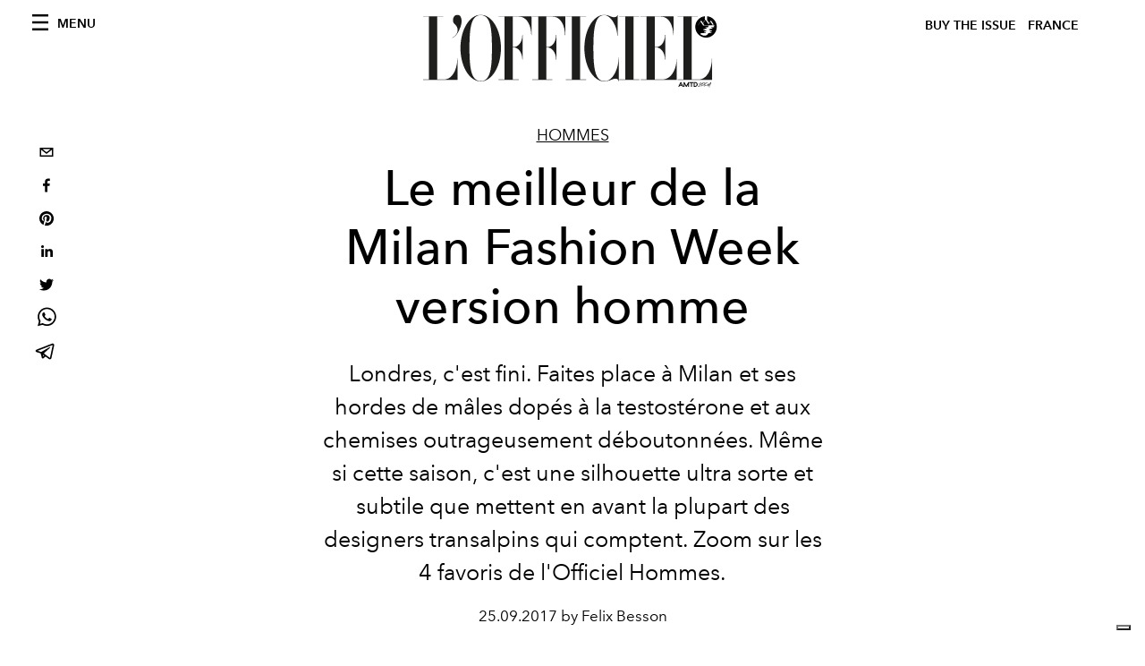

--- FILE ---
content_type: text/html; charset=utf-8
request_url: https://preview.lofficiel.com/hommes/le-meilleur-de-la-milan-fashion-week-version-homme
body_size: 35273
content:
<!DOCTYPE html><html lang="fr"><head><meta name="viewport" content="width=device-width"/><meta charSet="utf-8"/><title>Le meilleur de la Milan Fashion Week version homme </title><meta property="og:title" content="Le meilleur de la Milan Fashion Week version homme "/><meta name="twitter:title" content="Le meilleur de la Milan Fashion Week version homme "/><meta name="description" content="Le meilleur de la Milan Fashion Week version homme "/><meta property="og:description" content="Le meilleur de la Milan Fashion Week version homme "/><meta name="twitter:description" content="Le meilleur de la Milan Fashion Week version homme "/><meta property="og:image" content="https://www.datocms-assets.com/44039/1615146463-1506350949459602-44y0652050.jpg?auto=format&amp;fit=max&amp;w=1200"/><meta property="og:image:width" content="1200"/><meta property="og:image:height" content="574"/><meta name="twitter:image" content="https://www.datocms-assets.com/44039/1615146463-1506350949459602-44y0652050.jpg?auto=format&amp;fit=max&amp;w=1200"/><meta property="og:locale" content="fr"/><meta property="og:type" content="article"/><meta property="og:site_name" content="L&#x27;Officiel de la Couture et de la Mode - Paris"/><meta property="article:modified_time" content="2021-03-07T20:01:41Z"/><meta property="article:publisher" content="https://www.facebook.com/lofficielparis"/><meta name="twitter:card" content="summary"/><meta name="twitter:site" content="@https://www.twitter.com/lofficielparis"/><meta name="robots" content="index,follow"/><meta property="og:url" content="https://www.lofficiel.com/hommes/le-meilleur-de-la-milan-fashion-week-version-homme"/><link rel="canonical" href="https://www.lofficiel.com/hommes/le-meilleur-de-la-milan-fashion-week-version-homme"/><script type="application/ld+json">{"@context":"https://schema.org","@type":"Article","datePublished":"2021-03-07T20:01:41.000Z","description":"Le meilleur de la Milan Fashion Week version homme ","mainEntityOfPage":{"@type":"WebPage","@id":"https://www.lofficiel.com/hommes/le-meilleur-de-la-milan-fashion-week-version-homme"},"headline":"Le meilleur de la Milan Fashion Week version homme ","image":["https://www.datocms-assets.com/44039/1615146463-1506350949459602-44y0652050.jpg?auto=format&amp;fit=max&amp;w=1200"],"dateModified":"2021-03-07T20:01:41.000Z","author":{"@type":"Person","name":"Felix Besson"},"publisher":{"@type":"Organization","name":"L&amp;#39;Officiel","logo":{"@type":"ImageObject","url":"https://www.datocms-assets.com/39109/1615808428-logo-lofficiel-amtd.svg"}}}</script><meta name="next-head-count" content="23"/><link rel="apple-touch-icon" sizes="57x57" href="/favicon/apple-icon-57x57.png"/><link rel="apple-touch-icon" sizes="60x60" href="/favicon/apple-icon-60x60.png"/><link rel="apple-touch-icon" sizes="72x72" href="/favicon/apple-icon-72x72.png"/><link rel="apple-touch-icon" sizes="76x76" href="/favicon/apple-icon-76x76.png"/><link rel="apple-touch-icon" sizes="114x114" href="/favicon/apple-icon-114x114.png"/><link rel="apple-touch-icon" sizes="120x120" href="/favicon/apple-icon-120x120.png"/><link rel="apple-touch-icon" sizes="144x144" href="/favicon/apple-icon-144x144.png"/><link rel="apple-touch-icon" sizes="152x152" href="/favicon/apple-icon-152x152.png"/><link rel="apple-touch-icon" sizes="180x180" href="/favicon/apple-icon-180x180.png"/><link rel="icon" type="image/png" sizes="192x192" href="/favicon/android-icon-192x192.png"/><link rel="icon" type="image/png" sizes="32x32" href="/favicon/favicon-32x32.png"/><link rel="icon" type="image/png" sizes="96x96" href="/favicon/favicon-96x96.png"/><link rel="icon" type="image/png" sizes="16x16" href="/favicon/favicon-16x16.png"/><link rel="manifest" href="/favicon/site.webmanifest"/><link rel="mask-icon" href="/favicon/safari-pinned-tab.svg" color="#5bbad5"/><meta name="msapplication-TileColor" content="#da532c"/><meta name="msapplication-TileImage" content="/favicon/ms-icon-144x144.png"/><meta name="theme-color" content="#ffffff"/><meta name="facebook-domain-verification" content="my8ldgnnrivbk4xufd1tnhnd5lkl0x"/><link rel="preload" href="/_next/static/css/9524f3da2e77b9e5.css" as="style"/><link rel="stylesheet" href="/_next/static/css/9524f3da2e77b9e5.css" data-n-g=""/><link rel="preload" href="/_next/static/css/92dccaead4ed6abf.css" as="style"/><link rel="stylesheet" href="/_next/static/css/92dccaead4ed6abf.css" data-n-p=""/><noscript data-n-css=""></noscript><script defer="" nomodule="" src="/_next/static/chunks/polyfills-5cd94c89d3acac5f.js"></script><script src="//imasdk.googleapis.com/js/sdkloader/ima3.js" defer="" data-nscript="beforeInteractive"></script><script defer="" src="/_next/static/chunks/45.84d62c150cc811fd.js"></script><script defer="" src="/_next/static/chunks/9163.a1894ce610469a41.js"></script><script defer="" src="/_next/static/chunks/4372.339950c80768bdd9.js"></script><script defer="" src="/_next/static/chunks/496.fa5c5b0ac05ac2d8.js"></script><script defer="" src="/_next/static/chunks/4707.8f2f1b7d9244fd6f.js"></script><script src="/_next/static/chunks/webpack-1725c4cdc5068150.js" defer=""></script><script src="/_next/static/chunks/framework-dc961b6aa6a4810b.js" defer=""></script><script src="/_next/static/chunks/main-dfcd317d421010e6.js" defer=""></script><script src="/_next/static/chunks/pages/_app-14ea14901f81f45d.js" defer=""></script><script src="/_next/static/chunks/7752-0ee45dbe579cac7a.js" defer=""></script><script src="/_next/static/chunks/7680-3945238598cec9c0.js" defer=""></script><script src="/_next/static/chunks/1162-45850e036faad960.js" defer=""></script><script src="/_next/static/chunks/6130-e546692bcb79011a.js" defer=""></script><script src="/_next/static/chunks/8569-3d4b7cc46403b650.js" defer=""></script><script src="/_next/static/chunks/8812-f49e49b5640365ab.js" defer=""></script><script src="/_next/static/chunks/5195-cd33ec9825a7f929.js" defer=""></script><script src="/_next/static/chunks/pages/%5Bcategory%5D/%5Bslug%5D-e16f817255d435b7.js" defer=""></script><script src="/_next/static/c1bf43bfdb73d7f43fd667f95ea0e355927efbcc/_buildManifest.js" defer=""></script><script src="/_next/static/c1bf43bfdb73d7f43fd667f95ea0e355927efbcc/_ssgManifest.js" defer=""></script><script src="/_next/static/c1bf43bfdb73d7f43fd667f95ea0e355927efbcc/_middlewareManifest.js" defer=""></script></head><body class="site-body body-main-channel"><div id="__next" data-reactroot=""><nav class="site-header"><div class="adv--topdesktop"><div class="_iub_cs_activate-inline adunitContainer"><div class="adBox"></div></div></div><div class="site-header__background"><progress class="site-header__progress" max="0" value="0"></progress><div class="wrap"><div class="site-header__content"><div class="site-header__left"><a class="site-header__nav-button"><i class="icon--hamburger"></i><span>Menu</span></a></div><a class="site-header__logo" title="L&#x27;Officiel france" href="/"><img alt="L&#x27;Officiel france" title="L&#x27;Officiel france" class="logo" src="/images/logo-lofficiel-amtd.svg" width="390" height="90"/><img alt="L&#x27;Officiel france" title="L&#x27;Officiel france" class="logo--rev" src="/images/logo-lofficiel-rev-amtd.svg" width="390" height="90"/></a><div class="site-header__right"><a class="site-header__tenants-button" style="margin-right:6px" href="/issues">Buy The Issue</a><a class="site-header__tenants-button">france</a><a class="site-header__channels-button hidden--on-lap"><span class="text"><div class="hidden--on-lap">france</div></span></a></div></div></div></div></nav><nav class="aside-nav" id="main-nav"><div class="aside-nav__header"><a class="aside-nav__header__closer" title="Close navigation menu"><i class="icon--cross icon--large"></i></a></div><div class="aside-nav__content"><div class="space--bottom-2"><form action="/recherche" class="form--with-inline-button"><div class="form__field"><input type="text" id="search-box-input" name="query" placeholder="Rechercher" required=""/><label for="search-box-input" class="input--hidden">Rechercher</label></div><button class="button--small button--compact" aria-label="Search button"><i class="icon--search"></i></button></form></div><div class="space--bottom-1"><h6 class="aside-nav__content__title">Categories</h6></div><ul class="aside-nav__content__list"><li class="aside-nav__content__list__item"><a class="aside-nav__content__list__link" aria-label="Link for the category art" href="/categories/art">L&#x27;Officiel Art</a></li><li class="aside-nav__content__list__item"><a class="aside-nav__content__list__link" aria-label="Link for the category joaillerie" href="/categories/joaillerie">Joaillerie</a></li><li class="aside-nav__content__list__item"><a class="aside-nav__content__list__link" aria-label="Link for the category beaute" href="/categories/beaute">Beauté</a></li><li class="aside-nav__content__list__item"><a class="aside-nav__content__list__link" aria-label="Link for the category voyage" href="/categories/voyage">Voyage</a></li><li class="aside-nav__content__list__item"><a class="aside-nav__content__list__link" aria-label="Link for the category fashion" href="/categories/fashion">Femmes</a></li><li class="aside-nav__content__list__item"><a class="aside-nav__content__list__link" aria-label="Link for the category hommes" href="/categories/hommes">Hommes</a></li><li class="aside-nav__content__list__item"><a class="aside-nav__content__list__link" aria-label="Link for the category industry-trends" href="/categories/industry-trends">Industry Trends</a></li><li class="aside-nav__content__list__item"><a class="aside-nav__content__list__link" aria-label="Link for the category food" href="/categories/food">Food</a></li><li class="aside-nav__content__list__item"><a class="aside-nav__content__list__link" aria-label="Link for the category shopping" href="/categories/shopping">Shopping</a></li><li class="aside-nav__content__list__item"><a class="aside-nav__content__list__link" aria-label="Link for the category pop-culture" href="/categories/pop-culture">Pop Culture</a></li><li class="aside-nav__content__list__item"><a class="aside-nav__content__list__link" aria-label="Link for the category fashion-week" href="/categories/fashion-week">Fashion Week</a></li><li class="aside-nav__content__list__item"><a class="aside-nav__content__list__link" aria-label="Link for the category horlogerie" href="/categories/horlogerie">International Watch Review</a></li><li class="aside-nav__content__list__item"><a class="aside-nav__content__list__link" aria-label="Link for the category video" href="/categories/video">Vidéo</a></li><li class="aside-nav__content__list__item"><a class="aside-nav__content__list__link" aria-label="Link for the category be-well" href="/categories/be-well">Be Well</a></li><li class="aside-nav__content__list__item"><a class="aside-nav__content__list__link" aria-label="Link for the category people" href="/categories/people">People</a></li><li class="aside-nav__content__list__item"><a class="aside-nav__content__list__link" aria-label="Link for the category kids-friendly" href="/categories/kids-friendly">Kids-friendly</a></li><li class="aside-nav__content__list__item"><a class="aside-nav__content__list__link" aria-label="Link for the category design" href="/categories/design">Design</a></li></ul></div><div class="aside-nav__footer"><div class="space--bottom-2"><div class="aside-nav__footer__logo"><span style="box-sizing:border-box;display:inline-block;overflow:hidden;width:initial;height:initial;background:none;opacity:1;border:0;margin:0;padding:0;position:relative;max-width:100%"><span style="box-sizing:border-box;display:block;width:initial;height:initial;background:none;opacity:1;border:0;margin:0;padding:0;max-width:100%"><img style="display:block;max-width:100%;width:initial;height:initial;background:none;opacity:1;border:0;margin:0;padding:0" alt="" aria-hidden="true" src="data:image/svg+xml,%3csvg%20xmlns=%27http://www.w3.org/2000/svg%27%20version=%271.1%27%20width=%27150%27%20height=%2734%27/%3e"/></span><img alt="L&#x27;Officiel france" title="L&#x27;Officiel france" src="[data-uri]" decoding="async" data-nimg="intrinsic" style="position:absolute;top:0;left:0;bottom:0;right:0;box-sizing:border-box;padding:0;border:none;margin:auto;display:block;width:0;height:0;min-width:100%;max-width:100%;min-height:100%;max-height:100%"/><noscript><img alt="L&#x27;Officiel france" title="L&#x27;Officiel france" srcSet="/images/logo-lofficiel-rev-amtd.svg 1x, /images/logo-lofficiel-rev-amtd.svg 2x" src="/images/logo-lofficiel-rev-amtd.svg" decoding="async" data-nimg="intrinsic" style="position:absolute;top:0;left:0;bottom:0;right:0;box-sizing:border-box;padding:0;border:none;margin:auto;display:block;width:0;height:0;min-width:100%;max-width:100%;min-height:100%;max-height:100%" loading="lazy"/></noscript></span></div></div><div class="space--bottom-1"><h6 class="aside-nav__footer__title"><a class="aside-nav__footer__title" href="/issues">Buy the Issue</a></h6><h6 class="aside-nav__footer__title space--bottom-2"><a class="aside-nav__footer__title" href="/contacts">Contact</a></h6><h6 class="aside-nav__footer__title">SUIVEZ-NOUS</h6><ul class="aside-nav__footer__inline-list"><li class="aside-nav__footer__inline-list__item"><a href="https://www.twitter.com/lofficielparis" target="_blank" rel="noopener noreferrer" class="aside-nav__footer__inline-list__link" aria-label="Link for social handle twitter"><span>twitter</span><i class="icon--twitter"></i></a></li><li class="aside-nav__footer__inline-list__item"><a href="https://www.facebook.com/lofficielparis" target="_blank" rel="noopener noreferrer" class="aside-nav__footer__inline-list__link" aria-label="Link for social handle facebook"><span>facebook</span><i class="icon--facebook"></i></a></li><li class="aside-nav__footer__inline-list__item"><a href="https://www.instagram.com/lofficielparis" target="_blank" rel="noopener noreferrer" class="aside-nav__footer__inline-list__link" aria-label="Link for social handle instagram"><span>instagram</span><i class="icon--instagram"></i></a></li></ul></div></div></nav><nav class="aside-nav aside-nav--right aside-nav--rev" id="tenants-nav"><div class="aside-nav__header"><a class="aside-nav__header__closer" title="Close navigation menu"><i class="icon--cross icon--large"></i></a></div><div class="aside-nav__content"><ul class="aside-nav__content__list"><li class="aside-nav__content__list__item"><a class="aside-nav__content__list__link" href="https://www.lofficiel.com.ar" target="_blank" rel="noopener noreferrer">argentina</a></li><li class="aside-nav__content__list__item"><a class="aside-nav__content__list__link" href="https://www.lofficiel.at" target="_blank" rel="noopener noreferrer">austria</a></li><li class="aside-nav__content__list__item"><a class="aside-nav__content__list__link" href="https://lofficielbaltic.com" target="_blank" rel="noopener noreferrer">baltic</a></li><li class="aside-nav__content__list__item"><a class="aside-nav__content__list__link" href="https://www.lofficiel.be" target="_blank" rel="noopener noreferrer">belgium</a></li><li class="aside-nav__content__list__item"><a class="aside-nav__content__list__link" href="https://www.revistalofficiel.com.br" target="_blank" rel="noopener noreferrer">brazil</a></li><li class="aside-nav__content__list__item"><a class="aside-nav__content__list__link" href="https://www.lofficielchile.com" target="_blank" rel="noopener noreferrer">chile</a></li><li class="aside-nav__content__list__item"><a class="aside-nav__content__list__link" href="https://www.lofficiel.cy" target="_blank" rel="noopener noreferrer">cyprus</a></li><li class="aside-nav__content__list__item"><a class="aside-nav__content__list__link" href="https://www.lofficiel.com" target="_blank" rel="noopener noreferrer">france</a></li><li class="aside-nav__content__list__item"><a class="aside-nav__content__list__link" href="https://www.lofficiel.com/categories/french-riviera" target="_blank" rel="noopener noreferrer">france riviera</a></li><li class="aside-nav__content__list__item"><a class="aside-nav__content__list__link" href="https://www.lofficielhk.com" target="_blank" rel="noopener noreferrer">hong kong sar</a></li><li class="aside-nav__content__list__item"><a class="aside-nav__content__list__link" href="https://www.lofficielibiza.com" target="_blank" rel="noopener noreferrer">ibiza</a></li><li class="aside-nav__content__list__item"><a class="aside-nav__content__list__link" href="https://www.lofficielitalia.com" target="_blank" rel="noopener noreferrer">italy</a></li><li class="aside-nav__content__list__item"><a class="aside-nav__content__list__link" href="https://www.lofficielkorea.com" target="_blank" rel="noopener noreferrer">korea</a></li><li class="aside-nav__content__list__item"><a class="aside-nav__content__list__link" href="https://lofficielbaltics.com/lv" target="_blank" rel="noopener noreferrer">latvia</a></li><li class="aside-nav__content__list__item"><a class="aside-nav__content__list__link" href="https://www.lofficiel.li" target="_blank" rel="noopener noreferrer">liechtenstein</a></li><li class="aside-nav__content__list__item"><a class="aside-nav__content__list__link" href="https://www.lofficiel.lt" target="_blank" rel="noopener noreferrer">lithuania</a></li><li class="aside-nav__content__list__item"><a class="aside-nav__content__list__link" href="https://www.lofficielmalaysia.com" target="_blank" rel="noopener noreferrer">malaysia</a></li><li class="aside-nav__content__list__item"><a class="aside-nav__content__list__link" href="https://www.hommesmalaysia.com" target="_blank" rel="noopener noreferrer">malaysia hommes</a></li><li class="aside-nav__content__list__item"><a class="aside-nav__content__list__link" href="https://www.lofficielmexico.com" target="_blank" rel="noopener noreferrer">mexico</a></li><li class="aside-nav__content__list__item"><a class="aside-nav__content__list__link" href="https://www.lofficielmaroc.ma" target="_blank" rel="noopener noreferrer">morocco</a></li><li class="aside-nav__content__list__item"><a class="aside-nav__content__list__link" href="https://www.lofficielmonaco.com/" target="_blank" rel="noopener noreferrer">monaco</a></li><li class="aside-nav__content__list__item"><a class="aside-nav__content__list__link" href="https://www.lofficielph.com" target="_blank" rel="noopener noreferrer">philippines</a></li><li class="aside-nav__content__list__item"><a class="aside-nav__content__list__link" href="https://www.lofficielsingapore.com" target="_blank" rel="noopener noreferrer">singapore</a></li><li class="aside-nav__content__list__item"><a class="aside-nav__content__list__link" href="https://www.hommessingapore.com" target="_blank" rel="noopener noreferrer">singapore hommes</a></li><li class="aside-nav__content__list__item"><a class="aside-nav__content__list__link" href="https://www.lofficiel.es" target="_blank" rel="noopener noreferrer">spain</a></li><li class="aside-nav__content__list__item"><a class="aside-nav__content__list__link" href="https://www.lofficielstbarth.com" target="_blank" rel="noopener noreferrer">st. barth</a></li><li class="aside-nav__content__list__item"><a class="aside-nav__content__list__link" href="https://www.lofficiel.ch" target="_blank" rel="noopener noreferrer">switzerland</a></li><li class="aside-nav__content__list__item"><a class="aside-nav__content__list__link" href="https://lofficielthailand.com" target="_blank" rel="noopener noreferrer">thailand</a></li><li class="aside-nav__content__list__item"><a class="aside-nav__content__list__link" href="https://www.lofficiel.com.tr" target="_blank" rel="noopener noreferrer">turkey</a></li><li class="aside-nav__content__list__item"><a class="aside-nav__content__list__link" href="https://www.lofficiel.co.uk" target="_blank" rel="noopener noreferrer">uk</a></li><li class="aside-nav__content__list__item"><a class="aside-nav__content__list__link" href="https://www.lofficielusa.com" target="_blank" rel="noopener noreferrer">usa</a></li><li class="aside-nav__content__list__item"><a class="aside-nav__content__list__link" href="https://www.lofficielvietnam.com/" target="_blank" rel="noopener noreferrer">vietnam</a></li></ul></div></nav><main class="site-content" style="background-color:white"><div class="wrap--on-fullhd"><div class="site-background"><div class="wrap--full"><div class="site-content__spacer"><article class="article-layout"><aside class="article-layout__left"><div class="article-layout__toolbar"><div class="article-layout__toolbar__item"><div class="social-share-button"><button aria-label="email" class="react-share__ShareButton" style="background-color:transparent;border:none;padding:0;font:inherit;color:inherit;cursor:pointer"><svg viewBox="0 0 64 64" width="32" height="32"><rect width="64" height="64" rx="0" ry="0" fill="#7f7f7f" style="fill:white"></rect><path d="M17,22v20h30V22H17z M41.1,25L32,32.1L22.9,25H41.1z M20,39V26.6l12,9.3l12-9.3V39H20z" fill="black"></path></svg></button><button aria-label="facebook" class="react-share__ShareButton" style="background-color:transparent;border:none;padding:0;font:inherit;color:inherit;cursor:pointer"><svg viewBox="0 0 64 64" width="32" height="32"><rect width="64" height="64" rx="0" ry="0" fill="#3b5998" style="fill:white"></rect><path d="M34.1,47V33.3h4.6l0.7-5.3h-5.3v-3.4c0-1.5,0.4-2.6,2.6-2.6l2.8,0v-4.8c-0.5-0.1-2.2-0.2-4.1-0.2 c-4.1,0-6.9,2.5-6.9,7V28H24v5.3h4.6V47H34.1z" fill="black"></path></svg></button><button aria-label="pinterest" class="react-share__ShareButton" style="background-color:transparent;border:none;padding:0;font:inherit;color:inherit;cursor:pointer"><svg viewBox="0 0 64 64" width="32" height="32"><rect width="64" height="64" rx="0" ry="0" fill="#cb2128" style="fill:white"></rect><path d="M32,16c-8.8,0-16,7.2-16,16c0,6.6,3.9,12.2,9.6,14.7c0-1.1,0-2.5,0.3-3.7 c0.3-1.3,2.1-8.7,2.1-8.7s-0.5-1-0.5-2.5c0-2.4,1.4-4.1,3.1-4.1c1.5,0,2.2,1.1,2.2,2.4c0,1.5-0.9,3.7-1.4,5.7 c-0.4,1.7,0.9,3.1,2.5,3.1c3,0,5.1-3.9,5.1-8.5c0-3.5-2.4-6.1-6.7-6.1c-4.9,0-7.9,3.6-7.9,7.7c0,1.4,0.4,2.4,1.1,3.1 c0.3,0.3,0.3,0.5,0.2,0.9c-0.1,0.3-0.3,1-0.3,1.3c-0.1,0.4-0.4,0.6-0.8,0.4c-2.2-0.9-3.3-3.4-3.3-6.1c0-4.5,3.8-10,11.4-10 c6.1,0,10.1,4.4,10.1,9.2c0,6.3-3.5,11-8.6,11c-1.7,0-3.4-0.9-3.9-2c0,0-0.9,3.7-1.1,4.4c-0.3,1.2-1,2.5-1.6,3.4 c1.4,0.4,3,0.7,4.5,0.7c8.8,0,16-7.2,16-16C48,23.2,40.8,16,32,16z" fill="black"></path></svg></button><button aria-label="linkedin" class="react-share__ShareButton" style="background-color:transparent;border:none;padding:0;font:inherit;color:inherit;cursor:pointer"><svg viewBox="0 0 64 64" width="32" height="32"><rect width="64" height="64" rx="0" ry="0" fill="#007fb1" style="fill:white"></rect><path d="M20.4,44h5.4V26.6h-5.4V44z M23.1,18c-1.7,0-3.1,1.4-3.1,3.1c0,1.7,1.4,3.1,3.1,3.1 c1.7,0,3.1-1.4,3.1-3.1C26.2,19.4,24.8,18,23.1,18z M39.5,26.2c-2.6,0-4.4,1.4-5.1,2.8h-0.1v-2.4h-5.2V44h5.4v-8.6 c0-2.3,0.4-4.5,3.2-4.5c2.8,0,2.8,2.6,2.8,4.6V44H46v-9.5C46,29.8,45,26.2,39.5,26.2z" fill="black"></path></svg></button><button aria-label="twitter" class="react-share__ShareButton" style="background-color:transparent;border:none;padding:0;font:inherit;color:inherit;cursor:pointer"><svg viewBox="0 0 64 64" width="32" height="32"><rect width="64" height="64" rx="0" ry="0" fill="#00aced" style="fill:white"></rect><path d="M48,22.1c-1.2,0.5-2.4,0.9-3.8,1c1.4-0.8,2.4-2.1,2.9-3.6c-1.3,0.8-2.7,1.3-4.2,1.6 C41.7,19.8,40,19,38.2,19c-3.6,0-6.6,2.9-6.6,6.6c0,0.5,0.1,1,0.2,1.5c-5.5-0.3-10.3-2.9-13.5-6.9c-0.6,1-0.9,2.1-0.9,3.3 c0,2.3,1.2,4.3,2.9,5.5c-1.1,0-2.1-0.3-3-0.8c0,0,0,0.1,0,0.1c0,3.2,2.3,5.8,5.3,6.4c-0.6,0.1-1.1,0.2-1.7,0.2c-0.4,0-0.8,0-1.2-0.1 c0.8,2.6,3.3,4.5,6.1,4.6c-2.2,1.8-5.1,2.8-8.2,2.8c-0.5,0-1.1,0-1.6-0.1c2.9,1.9,6.4,2.9,10.1,2.9c12.1,0,18.7-10,18.7-18.7 c0-0.3,0-0.6,0-0.8C46,24.5,47.1,23.4,48,22.1z" fill="black"></path></svg></button><button aria-label="whatsapp" class="react-share__ShareButton" style="background-color:transparent;border:none;padding:0;font:inherit;color:inherit;cursor:pointer"><svg viewBox="0 0 64 64" width="32" height="32"><rect width="64" height="64" rx="0" ry="0" fill="#25D366" style="fill:white"></rect><path d="m42.32286,33.93287c-0.5178,-0.2589 -3.04726,-1.49644 -3.52105,-1.66732c-0.4712,-0.17346 -0.81554,-0.2589 -1.15987,0.2589c-0.34175,0.51004 -1.33075,1.66474 -1.63108,2.00648c-0.30032,0.33658 -0.60064,0.36247 -1.11327,0.12945c-0.5178,-0.2589 -2.17994,-0.80259 -4.14759,-2.56312c-1.53269,-1.37217 -2.56312,-3.05503 -2.86603,-3.57283c-0.30033,-0.5178 -0.03366,-0.80259 0.22524,-1.06149c0.23301,-0.23301 0.5178,-0.59547 0.7767,-0.90616c0.25372,-0.31068 0.33657,-0.5178 0.51262,-0.85437c0.17088,-0.36246 0.08544,-0.64725 -0.04402,-0.90615c-0.12945,-0.2589 -1.15987,-2.79613 -1.58964,-3.80584c-0.41424,-1.00971 -0.84142,-0.88027 -1.15987,-0.88027c-0.29773,-0.02588 -0.64208,-0.02588 -0.98382,-0.02588c-0.34693,0 -0.90616,0.12945 -1.37736,0.62136c-0.4712,0.5178 -1.80194,1.76053 -1.80194,4.27186c0,2.51134 1.84596,4.945 2.10227,5.30747c0.2589,0.33657 3.63497,5.51458 8.80262,7.74113c1.23237,0.5178 2.1903,0.82848 2.94111,1.08738c1.23237,0.38836 2.35599,0.33657 3.24402,0.20712c0.99159,-0.15534 3.04985,-1.24272 3.47963,-2.45956c0.44013,-1.21683 0.44013,-2.22654 0.31068,-2.45955c-0.12945,-0.23301 -0.46601,-0.36247 -0.98382,-0.59548m-9.40068,12.84407l-0.02589,0c-3.05503,0 -6.08417,-0.82849 -8.72495,-2.38189l-0.62136,-0.37023l-6.47252,1.68286l1.73463,-6.29129l-0.41424,-0.64725c-1.70875,-2.71846 -2.6149,-5.85116 -2.6149,-9.07706c0,-9.39809 7.68934,-17.06155 17.15993,-17.06155c4.58253,0 8.88029,1.78642 12.11655,5.02268c3.23625,3.21036 5.02267,7.50812 5.02267,12.06476c-0.0078,9.3981 -7.69712,17.06155 -17.14699,17.06155m14.58906,-31.58846c-3.93529,-3.80584 -9.1133,-5.95471 -14.62789,-5.95471c-11.36055,0 -20.60848,9.2065 -20.61625,20.52564c0,3.61684 0.94757,7.14565 2.75211,10.26282l-2.92557,10.63564l10.93337,-2.85309c3.0136,1.63108 6.4052,2.4958 9.85634,2.49839l0.01037,0c11.36574,0 20.61884,-9.2091 20.62403,-20.53082c0,-5.48093 -2.14111,-10.64081 -6.03239,-14.51915" fill="black"></path></svg></button><button aria-label="telegram" class="react-share__ShareButton" style="background-color:transparent;border:none;padding:0;font:inherit;color:inherit;cursor:pointer"><svg viewBox="0 0 64 64" width="32" height="32"><rect width="64" height="64" rx="0" ry="0" fill="#37aee2" style="fill:white"></rect><path d="m45.90873,15.44335c-0.6901,-0.0281 -1.37668,0.14048 -1.96142,0.41265c-0.84989,0.32661 -8.63939,3.33986 -16.5237,6.39174c-3.9685,1.53296 -7.93349,3.06593 -10.98537,4.24067c-3.05012,1.1765 -5.34694,2.05098 -5.4681,2.09312c-0.80775,0.28096 -1.89996,0.63566 -2.82712,1.72788c-0.23354,0.27218 -0.46884,0.62161 -0.58825,1.10275c-0.11941,0.48114 -0.06673,1.09222 0.16682,1.5716c0.46533,0.96052 1.25376,1.35737 2.18443,1.71383c3.09051,0.99037 6.28638,1.93508 8.93263,2.8236c0.97632,3.44171 1.91401,6.89571 2.84116,10.34268c0.30554,0.69185 0.97105,0.94823 1.65764,0.95525l-0.00351,0.03512c0,0 0.53908,0.05268 1.06412,-0.07375c0.52679,-0.12292 1.18879,-0.42846 1.79109,-0.99212c0.662,-0.62161 2.45836,-2.38812 3.47683,-3.38552l7.6736,5.66477l0.06146,0.03512c0,0 0.84989,0.59703 2.09312,0.68132c0.62161,0.04214 1.4399,-0.07726 2.14229,-0.59176c0.70766,-0.51626 1.1765,-1.34683 1.396,-2.29506c0.65673,-2.86224 5.00979,-23.57745 5.75257,-27.00686l-0.02107,0.08077c0.51977,-1.93157 0.32837,-3.70159 -0.87096,-4.74991c-0.60054,-0.52152 -1.2924,-0.7498 -1.98425,-0.77965l0,0.00176zm-0.2072,3.29069c0.04741,0.0439 0.0439,0.0439 0.00351,0.04741c-0.01229,-0.00351 0.14048,0.2072 -0.15804,1.32576l-0.01229,0.04214l-0.00878,0.03863c-0.75858,3.50668 -5.15554,24.40802 -5.74203,26.96472c-0.08077,0.34417 -0.11414,0.31959 -0.09482,0.29852c-0.1756,-0.02634 -0.50045,-0.16506 -0.52679,-0.1756l-13.13468,-9.70175c4.4988,-4.33199 9.09945,-8.25307 13.744,-12.43229c0.8218,-0.41265 0.68483,-1.68573 -0.29852,-1.70681c-1.04305,0.24584 -1.92279,0.99564 -2.8798,1.47502c-5.49971,3.2626 -11.11882,6.13186 -16.55882,9.49279c-2.792,-0.97105 -5.57873,-1.77704 -8.15298,-2.57601c2.2336,-0.89555 4.00889,-1.55579 5.75608,-2.23009c3.05188,-1.1765 7.01687,-2.7042 10.98537,-4.24067c7.94051,-3.06944 15.92667,-6.16346 16.62028,-6.43037l0.05619,-0.02283l0.05268,-0.02283c0.19316,-0.0878 0.30378,-0.09658 0.35471,-0.10009c0,0 -0.01756,-0.05795 -0.00351,-0.04566l-0.00176,0zm-20.91715,22.0638l2.16687,1.60145c-0.93418,0.91311 -1.81743,1.77353 -2.45485,2.38812l0.28798,-3.98957" fill="black"></path></svg></button></div></div></div><div class="adv--left-sidebar"><div class="_iub_cs_activate-inline adunitContainer"><div class="adBox"></div></div></div></aside><section class="article-layout__main"><div class="space--bottom-3"><header class="hero--center"><div class="hero__body"><a class="hero__pretitle" title="Hommes" href="/categories/hommes">Hommes</a><h1 class="hero__title">Le meilleur de la Milan Fashion Week version homme </h1><div class="hero__text">Londres, c&#x27;est fini. Faites place à Milan et ses hordes de mâles dopés à la testostérone et aux chemises outrageusement déboutonnées. Même si cette saison, c&#x27;est une silhouette ultra sorte et subtile que mettent en avant la plupart des designers transalpins qui comptent. Zoom sur les 4 favoris de l&#x27;Officiel Hommes. </div><div class="hero__footer">25.09.2017 by Felix Besson</div><div class="hero__toolbar"><div class="hero__toolbar__item"><div class="social-share-button"><button aria-label="email" class="react-share__ShareButton" style="background-color:transparent;border:none;padding:0;font:inherit;color:inherit;cursor:pointer"><svg viewBox="0 0 64 64" width="32" height="32"><rect width="64" height="64" rx="0" ry="0" fill="#7f7f7f" style="fill:white"></rect><path d="M17,22v20h30V22H17z M41.1,25L32,32.1L22.9,25H41.1z M20,39V26.6l12,9.3l12-9.3V39H20z" fill="black"></path></svg></button><button aria-label="facebook" class="react-share__ShareButton" style="background-color:transparent;border:none;padding:0;font:inherit;color:inherit;cursor:pointer"><svg viewBox="0 0 64 64" width="32" height="32"><rect width="64" height="64" rx="0" ry="0" fill="#3b5998" style="fill:white"></rect><path d="M34.1,47V33.3h4.6l0.7-5.3h-5.3v-3.4c0-1.5,0.4-2.6,2.6-2.6l2.8,0v-4.8c-0.5-0.1-2.2-0.2-4.1-0.2 c-4.1,0-6.9,2.5-6.9,7V28H24v5.3h4.6V47H34.1z" fill="black"></path></svg></button><button aria-label="pinterest" class="react-share__ShareButton" style="background-color:transparent;border:none;padding:0;font:inherit;color:inherit;cursor:pointer"><svg viewBox="0 0 64 64" width="32" height="32"><rect width="64" height="64" rx="0" ry="0" fill="#cb2128" style="fill:white"></rect><path d="M32,16c-8.8,0-16,7.2-16,16c0,6.6,3.9,12.2,9.6,14.7c0-1.1,0-2.5,0.3-3.7 c0.3-1.3,2.1-8.7,2.1-8.7s-0.5-1-0.5-2.5c0-2.4,1.4-4.1,3.1-4.1c1.5,0,2.2,1.1,2.2,2.4c0,1.5-0.9,3.7-1.4,5.7 c-0.4,1.7,0.9,3.1,2.5,3.1c3,0,5.1-3.9,5.1-8.5c0-3.5-2.4-6.1-6.7-6.1c-4.9,0-7.9,3.6-7.9,7.7c0,1.4,0.4,2.4,1.1,3.1 c0.3,0.3,0.3,0.5,0.2,0.9c-0.1,0.3-0.3,1-0.3,1.3c-0.1,0.4-0.4,0.6-0.8,0.4c-2.2-0.9-3.3-3.4-3.3-6.1c0-4.5,3.8-10,11.4-10 c6.1,0,10.1,4.4,10.1,9.2c0,6.3-3.5,11-8.6,11c-1.7,0-3.4-0.9-3.9-2c0,0-0.9,3.7-1.1,4.4c-0.3,1.2-1,2.5-1.6,3.4 c1.4,0.4,3,0.7,4.5,0.7c8.8,0,16-7.2,16-16C48,23.2,40.8,16,32,16z" fill="black"></path></svg></button><button aria-label="linkedin" class="react-share__ShareButton" style="background-color:transparent;border:none;padding:0;font:inherit;color:inherit;cursor:pointer"><svg viewBox="0 0 64 64" width="32" height="32"><rect width="64" height="64" rx="0" ry="0" fill="#007fb1" style="fill:white"></rect><path d="M20.4,44h5.4V26.6h-5.4V44z M23.1,18c-1.7,0-3.1,1.4-3.1,3.1c0,1.7,1.4,3.1,3.1,3.1 c1.7,0,3.1-1.4,3.1-3.1C26.2,19.4,24.8,18,23.1,18z M39.5,26.2c-2.6,0-4.4,1.4-5.1,2.8h-0.1v-2.4h-5.2V44h5.4v-8.6 c0-2.3,0.4-4.5,3.2-4.5c2.8,0,2.8,2.6,2.8,4.6V44H46v-9.5C46,29.8,45,26.2,39.5,26.2z" fill="black"></path></svg></button><button aria-label="twitter" class="react-share__ShareButton" style="background-color:transparent;border:none;padding:0;font:inherit;color:inherit;cursor:pointer"><svg viewBox="0 0 64 64" width="32" height="32"><rect width="64" height="64" rx="0" ry="0" fill="#00aced" style="fill:white"></rect><path d="M48,22.1c-1.2,0.5-2.4,0.9-3.8,1c1.4-0.8,2.4-2.1,2.9-3.6c-1.3,0.8-2.7,1.3-4.2,1.6 C41.7,19.8,40,19,38.2,19c-3.6,0-6.6,2.9-6.6,6.6c0,0.5,0.1,1,0.2,1.5c-5.5-0.3-10.3-2.9-13.5-6.9c-0.6,1-0.9,2.1-0.9,3.3 c0,2.3,1.2,4.3,2.9,5.5c-1.1,0-2.1-0.3-3-0.8c0,0,0,0.1,0,0.1c0,3.2,2.3,5.8,5.3,6.4c-0.6,0.1-1.1,0.2-1.7,0.2c-0.4,0-0.8,0-1.2-0.1 c0.8,2.6,3.3,4.5,6.1,4.6c-2.2,1.8-5.1,2.8-8.2,2.8c-0.5,0-1.1,0-1.6-0.1c2.9,1.9,6.4,2.9,10.1,2.9c12.1,0,18.7-10,18.7-18.7 c0-0.3,0-0.6,0-0.8C46,24.5,47.1,23.4,48,22.1z" fill="black"></path></svg></button><button aria-label="whatsapp" class="react-share__ShareButton" style="background-color:transparent;border:none;padding:0;font:inherit;color:inherit;cursor:pointer"><svg viewBox="0 0 64 64" width="32" height="32"><rect width="64" height="64" rx="0" ry="0" fill="#25D366" style="fill:white"></rect><path d="m42.32286,33.93287c-0.5178,-0.2589 -3.04726,-1.49644 -3.52105,-1.66732c-0.4712,-0.17346 -0.81554,-0.2589 -1.15987,0.2589c-0.34175,0.51004 -1.33075,1.66474 -1.63108,2.00648c-0.30032,0.33658 -0.60064,0.36247 -1.11327,0.12945c-0.5178,-0.2589 -2.17994,-0.80259 -4.14759,-2.56312c-1.53269,-1.37217 -2.56312,-3.05503 -2.86603,-3.57283c-0.30033,-0.5178 -0.03366,-0.80259 0.22524,-1.06149c0.23301,-0.23301 0.5178,-0.59547 0.7767,-0.90616c0.25372,-0.31068 0.33657,-0.5178 0.51262,-0.85437c0.17088,-0.36246 0.08544,-0.64725 -0.04402,-0.90615c-0.12945,-0.2589 -1.15987,-2.79613 -1.58964,-3.80584c-0.41424,-1.00971 -0.84142,-0.88027 -1.15987,-0.88027c-0.29773,-0.02588 -0.64208,-0.02588 -0.98382,-0.02588c-0.34693,0 -0.90616,0.12945 -1.37736,0.62136c-0.4712,0.5178 -1.80194,1.76053 -1.80194,4.27186c0,2.51134 1.84596,4.945 2.10227,5.30747c0.2589,0.33657 3.63497,5.51458 8.80262,7.74113c1.23237,0.5178 2.1903,0.82848 2.94111,1.08738c1.23237,0.38836 2.35599,0.33657 3.24402,0.20712c0.99159,-0.15534 3.04985,-1.24272 3.47963,-2.45956c0.44013,-1.21683 0.44013,-2.22654 0.31068,-2.45955c-0.12945,-0.23301 -0.46601,-0.36247 -0.98382,-0.59548m-9.40068,12.84407l-0.02589,0c-3.05503,0 -6.08417,-0.82849 -8.72495,-2.38189l-0.62136,-0.37023l-6.47252,1.68286l1.73463,-6.29129l-0.41424,-0.64725c-1.70875,-2.71846 -2.6149,-5.85116 -2.6149,-9.07706c0,-9.39809 7.68934,-17.06155 17.15993,-17.06155c4.58253,0 8.88029,1.78642 12.11655,5.02268c3.23625,3.21036 5.02267,7.50812 5.02267,12.06476c-0.0078,9.3981 -7.69712,17.06155 -17.14699,17.06155m14.58906,-31.58846c-3.93529,-3.80584 -9.1133,-5.95471 -14.62789,-5.95471c-11.36055,0 -20.60848,9.2065 -20.61625,20.52564c0,3.61684 0.94757,7.14565 2.75211,10.26282l-2.92557,10.63564l10.93337,-2.85309c3.0136,1.63108 6.4052,2.4958 9.85634,2.49839l0.01037,0c11.36574,0 20.61884,-9.2091 20.62403,-20.53082c0,-5.48093 -2.14111,-10.64081 -6.03239,-14.51915" fill="black"></path></svg></button><button aria-label="telegram" class="react-share__ShareButton" style="background-color:transparent;border:none;padding:0;font:inherit;color:inherit;cursor:pointer"><svg viewBox="0 0 64 64" width="32" height="32"><rect width="64" height="64" rx="0" ry="0" fill="#37aee2" style="fill:white"></rect><path d="m45.90873,15.44335c-0.6901,-0.0281 -1.37668,0.14048 -1.96142,0.41265c-0.84989,0.32661 -8.63939,3.33986 -16.5237,6.39174c-3.9685,1.53296 -7.93349,3.06593 -10.98537,4.24067c-3.05012,1.1765 -5.34694,2.05098 -5.4681,2.09312c-0.80775,0.28096 -1.89996,0.63566 -2.82712,1.72788c-0.23354,0.27218 -0.46884,0.62161 -0.58825,1.10275c-0.11941,0.48114 -0.06673,1.09222 0.16682,1.5716c0.46533,0.96052 1.25376,1.35737 2.18443,1.71383c3.09051,0.99037 6.28638,1.93508 8.93263,2.8236c0.97632,3.44171 1.91401,6.89571 2.84116,10.34268c0.30554,0.69185 0.97105,0.94823 1.65764,0.95525l-0.00351,0.03512c0,0 0.53908,0.05268 1.06412,-0.07375c0.52679,-0.12292 1.18879,-0.42846 1.79109,-0.99212c0.662,-0.62161 2.45836,-2.38812 3.47683,-3.38552l7.6736,5.66477l0.06146,0.03512c0,0 0.84989,0.59703 2.09312,0.68132c0.62161,0.04214 1.4399,-0.07726 2.14229,-0.59176c0.70766,-0.51626 1.1765,-1.34683 1.396,-2.29506c0.65673,-2.86224 5.00979,-23.57745 5.75257,-27.00686l-0.02107,0.08077c0.51977,-1.93157 0.32837,-3.70159 -0.87096,-4.74991c-0.60054,-0.52152 -1.2924,-0.7498 -1.98425,-0.77965l0,0.00176zm-0.2072,3.29069c0.04741,0.0439 0.0439,0.0439 0.00351,0.04741c-0.01229,-0.00351 0.14048,0.2072 -0.15804,1.32576l-0.01229,0.04214l-0.00878,0.03863c-0.75858,3.50668 -5.15554,24.40802 -5.74203,26.96472c-0.08077,0.34417 -0.11414,0.31959 -0.09482,0.29852c-0.1756,-0.02634 -0.50045,-0.16506 -0.52679,-0.1756l-13.13468,-9.70175c4.4988,-4.33199 9.09945,-8.25307 13.744,-12.43229c0.8218,-0.41265 0.68483,-1.68573 -0.29852,-1.70681c-1.04305,0.24584 -1.92279,0.99564 -2.8798,1.47502c-5.49971,3.2626 -11.11882,6.13186 -16.55882,9.49279c-2.792,-0.97105 -5.57873,-1.77704 -8.15298,-2.57601c2.2336,-0.89555 4.00889,-1.55579 5.75608,-2.23009c3.05188,-1.1765 7.01687,-2.7042 10.98537,-4.24067c7.94051,-3.06944 15.92667,-6.16346 16.62028,-6.43037l0.05619,-0.02283l0.05268,-0.02283c0.19316,-0.0878 0.30378,-0.09658 0.35471,-0.10009c0,0 -0.01756,-0.05795 -0.00351,-0.04566l-0.00176,0zm-20.91715,22.0638l2.16687,1.60145c-0.93418,0.91311 -1.81743,1.77353 -2.45485,2.38812l0.28798,-3.98957" fill="black"></path></svg></button></div></div></div></div><figure class="article-layout__figure--extra-wrap"><div class="js-video-hero"><div class="article-layout__figure__video"><div class="video-hero"><div class="video-hero__cover"></div><div class="video-hero__tv"><iframe class="video-hero__screen" src="https://www.youtube-nocookie.com/embed/uTmrV8JnntY/?controls=0&amp;autoplay=1&amp;mute=1&amp;loop=1&amp;playlist=uTmrV8JnntY&amp;start=35&amp;end=65"></iframe></div></div></div></div></figure><div class="space--both-2"><div class="adv--topdesktop"><div class="article-layout__figure--extra-wrap _iub_cs_activate-inline adunitContainer"><div class="adBox"></div></div></div></div></header></div><div class="space--both-4 article-layout__figure--extra-wrap"><div class="adv--topdesktop"><div class="adunitContainer"><div class="adBox"></div></div></div></div><section><div class=""><div class="_iub_cs_activate-inline adv--mobile-250-mobile adunitContainer"><div class="adBox"></div></div></div><div class=""><div class="_iub_cs_activate-inline adv--mobile-250-mobile adunitContainer"><div class="adBox"></div></div></div><div class=""><div class="_iub_cs_activate-inline adv--mobile-250-mobile adunitContainer"><div class="adBox"></div></div></div><div class="adv--topdesktop space--bottom-2"><div class="_iub_cs_activate-inline adunitContainer"><div class="adBox"></div></div></div></section><section class="padding--bottom-2"><h3 class="section-header__title">Tags</h3><div class="tags-list"><a class="tags-list__item" href="/tags/mens">mens</a><a class="tags-list__item" href="/tags/ss18">ss18</a><a class="tags-list__item" href="/tags/mfw">mfw</a></div></section></section><aside class="article-layout__right"><div class="adv--right-sidebar"><div class="_iub_cs_activate-inline adunitContainer"><div class="adBox"></div></div></div></aside></article></div></div></div></div><div class="adv--undertitlemobile space--both-2"><div class="_iub_cs_activate-inline adunitContainer"><div class="adBox"></div></div></div><div class="site-background--rev"><div class="wrap"><div class="section-header section-header--rev section-header--big"><h2 class="section-header__title">Recommandé pour vous</h2></div></div><div class="wrap--on-lap"><div class="lazy-show is-activated"><div class="grid" style="display:block"><div class="grid__item lap-6-12 hd-3-12"><div class="space--bottom-2"><a class="stack stack--rev stack--big-on-lap stack--medium-on-hd" href="/fashion-week/chez-willy-chavarria-un-cinema-vivant-ou-l-on-orchestre-l-emotion-en-grand"><div class="stack__image"><span style="box-sizing:border-box;display:block;overflow:hidden;width:initial;height:initial;background:none;opacity:1;border:0;margin:0;padding:0;position:absolute;top:0;left:0;bottom:0;right:0"><img alt="shoe high heel adult male man person female woman handbag pedestrian" src="[data-uri]" decoding="async" data-nimg="fill" style="position:absolute;top:0;left:0;bottom:0;right:0;box-sizing:border-box;padding:0;border:none;margin:auto;display:block;width:0;height:0;min-width:100%;max-width:100%;min-height:100%;max-height:100%;object-fit:cover"/><noscript><img alt="shoe high heel adult male man person female woman handbag pedestrian" sizes="100vw" srcSet="/_next/image?url=https%3A%2F%2Fwww.datocms-assets.com%2F44039%2F1769265462-willychavarria_fw26_runway_press_look084.jpg%3Fauto%3Dformat%252Ccompress%26crop%3Dfocalpoint%26cs%3Dsrgb%26fit%3Dcrop%26fp-x%3D0.52%26fp-y%3D0.44%26h%3D660%26w%3D868&amp;w=640&amp;q=75 640w, /_next/image?url=https%3A%2F%2Fwww.datocms-assets.com%2F44039%2F1769265462-willychavarria_fw26_runway_press_look084.jpg%3Fauto%3Dformat%252Ccompress%26crop%3Dfocalpoint%26cs%3Dsrgb%26fit%3Dcrop%26fp-x%3D0.52%26fp-y%3D0.44%26h%3D660%26w%3D868&amp;w=750&amp;q=75 750w, /_next/image?url=https%3A%2F%2Fwww.datocms-assets.com%2F44039%2F1769265462-willychavarria_fw26_runway_press_look084.jpg%3Fauto%3Dformat%252Ccompress%26crop%3Dfocalpoint%26cs%3Dsrgb%26fit%3Dcrop%26fp-x%3D0.52%26fp-y%3D0.44%26h%3D660%26w%3D868&amp;w=828&amp;q=75 828w, /_next/image?url=https%3A%2F%2Fwww.datocms-assets.com%2F44039%2F1769265462-willychavarria_fw26_runway_press_look084.jpg%3Fauto%3Dformat%252Ccompress%26crop%3Dfocalpoint%26cs%3Dsrgb%26fit%3Dcrop%26fp-x%3D0.52%26fp-y%3D0.44%26h%3D660%26w%3D868&amp;w=1080&amp;q=75 1080w, /_next/image?url=https%3A%2F%2Fwww.datocms-assets.com%2F44039%2F1769265462-willychavarria_fw26_runway_press_look084.jpg%3Fauto%3Dformat%252Ccompress%26crop%3Dfocalpoint%26cs%3Dsrgb%26fit%3Dcrop%26fp-x%3D0.52%26fp-y%3D0.44%26h%3D660%26w%3D868&amp;w=1200&amp;q=75 1200w, /_next/image?url=https%3A%2F%2Fwww.datocms-assets.com%2F44039%2F1769265462-willychavarria_fw26_runway_press_look084.jpg%3Fauto%3Dformat%252Ccompress%26crop%3Dfocalpoint%26cs%3Dsrgb%26fit%3Dcrop%26fp-x%3D0.52%26fp-y%3D0.44%26h%3D660%26w%3D868&amp;w=1920&amp;q=75 1920w, /_next/image?url=https%3A%2F%2Fwww.datocms-assets.com%2F44039%2F1769265462-willychavarria_fw26_runway_press_look084.jpg%3Fauto%3Dformat%252Ccompress%26crop%3Dfocalpoint%26cs%3Dsrgb%26fit%3Dcrop%26fp-x%3D0.52%26fp-y%3D0.44%26h%3D660%26w%3D868&amp;w=2048&amp;q=75 2048w, /_next/image?url=https%3A%2F%2Fwww.datocms-assets.com%2F44039%2F1769265462-willychavarria_fw26_runway_press_look084.jpg%3Fauto%3Dformat%252Ccompress%26crop%3Dfocalpoint%26cs%3Dsrgb%26fit%3Dcrop%26fp-x%3D0.52%26fp-y%3D0.44%26h%3D660%26w%3D868&amp;w=3840&amp;q=75 3840w" src="/_next/image?url=https%3A%2F%2Fwww.datocms-assets.com%2F44039%2F1769265462-willychavarria_fw26_runway_press_look084.jpg%3Fauto%3Dformat%252Ccompress%26crop%3Dfocalpoint%26cs%3Dsrgb%26fit%3Dcrop%26fp-x%3D0.52%26fp-y%3D0.44%26h%3D660%26w%3D868&amp;w=3840&amp;q=75" decoding="async" data-nimg="fill" style="position:absolute;top:0;left:0;bottom:0;right:0;box-sizing:border-box;padding:0;border:none;margin:auto;display:block;width:0;height:0;min-width:100%;max-width:100%;min-height:100%;max-height:100%;object-fit:cover" loading="lazy"/></noscript></span></div><div class="stack__body"><h4 class="stack__pretitle">Fashion Week</h4><h3 class="stack__title"><span class="hover-underline">Chez Willy Chavarria, un cinéma vivant où l&#x27;on orchestre l’émotion en grand</span></h3><div class="stack__text"><p>Au Dojo de Paris, Willy Chavarria déploie une collection automne-hiver 2026 comme un film choral, où la ville, les corps et l’émotion avancent d’un même pas.</p></div><div class="stack__footer">24.01.2026 by Pauline Borgogno</div></div></a></div></div><div class="grid__item lap-6-12 hd-3-12"><div class="space--bottom-2"><a class="stack stack--rev stack--big-on-lap stack--medium-on-hd" href="/fashion-week/chez-lgn-louis-gabriel-nouchi-l-erotique-du-danger"><div class="stack__image"><span style="box-sizing:border-box;display:block;overflow:hidden;width:initial;height:initial;background:none;opacity:1;border:0;margin:0;padding:0;position:absolute;top:0;left:0;bottom:0;right:0"><img alt="fashion adult male man person undershirt formal wear suit coat underwear" src="[data-uri]" decoding="async" data-nimg="fill" style="position:absolute;top:0;left:0;bottom:0;right:0;box-sizing:border-box;padding:0;border:none;margin:auto;display:block;width:0;height:0;min-width:100%;max-width:100%;min-height:100%;max-height:100%;object-fit:cover"/><noscript><img alt="fashion adult male man person undershirt formal wear suit coat underwear" sizes="100vw" srcSet="/_next/image?url=https%3A%2F%2Fwww.datocms-assets.com%2F44039%2F1769255620-lgn_fw26_finale_32.jpg%3Fauto%3Dformat%252Ccompress%26crop%3Dfocalpoint%26cs%3Dsrgb%26fit%3Dcrop%26fp-x%3D0.34%26fp-y%3D0.35%26h%3D660%26w%3D868&amp;w=640&amp;q=75 640w, /_next/image?url=https%3A%2F%2Fwww.datocms-assets.com%2F44039%2F1769255620-lgn_fw26_finale_32.jpg%3Fauto%3Dformat%252Ccompress%26crop%3Dfocalpoint%26cs%3Dsrgb%26fit%3Dcrop%26fp-x%3D0.34%26fp-y%3D0.35%26h%3D660%26w%3D868&amp;w=750&amp;q=75 750w, /_next/image?url=https%3A%2F%2Fwww.datocms-assets.com%2F44039%2F1769255620-lgn_fw26_finale_32.jpg%3Fauto%3Dformat%252Ccompress%26crop%3Dfocalpoint%26cs%3Dsrgb%26fit%3Dcrop%26fp-x%3D0.34%26fp-y%3D0.35%26h%3D660%26w%3D868&amp;w=828&amp;q=75 828w, /_next/image?url=https%3A%2F%2Fwww.datocms-assets.com%2F44039%2F1769255620-lgn_fw26_finale_32.jpg%3Fauto%3Dformat%252Ccompress%26crop%3Dfocalpoint%26cs%3Dsrgb%26fit%3Dcrop%26fp-x%3D0.34%26fp-y%3D0.35%26h%3D660%26w%3D868&amp;w=1080&amp;q=75 1080w, /_next/image?url=https%3A%2F%2Fwww.datocms-assets.com%2F44039%2F1769255620-lgn_fw26_finale_32.jpg%3Fauto%3Dformat%252Ccompress%26crop%3Dfocalpoint%26cs%3Dsrgb%26fit%3Dcrop%26fp-x%3D0.34%26fp-y%3D0.35%26h%3D660%26w%3D868&amp;w=1200&amp;q=75 1200w, /_next/image?url=https%3A%2F%2Fwww.datocms-assets.com%2F44039%2F1769255620-lgn_fw26_finale_32.jpg%3Fauto%3Dformat%252Ccompress%26crop%3Dfocalpoint%26cs%3Dsrgb%26fit%3Dcrop%26fp-x%3D0.34%26fp-y%3D0.35%26h%3D660%26w%3D868&amp;w=1920&amp;q=75 1920w, /_next/image?url=https%3A%2F%2Fwww.datocms-assets.com%2F44039%2F1769255620-lgn_fw26_finale_32.jpg%3Fauto%3Dformat%252Ccompress%26crop%3Dfocalpoint%26cs%3Dsrgb%26fit%3Dcrop%26fp-x%3D0.34%26fp-y%3D0.35%26h%3D660%26w%3D868&amp;w=2048&amp;q=75 2048w, /_next/image?url=https%3A%2F%2Fwww.datocms-assets.com%2F44039%2F1769255620-lgn_fw26_finale_32.jpg%3Fauto%3Dformat%252Ccompress%26crop%3Dfocalpoint%26cs%3Dsrgb%26fit%3Dcrop%26fp-x%3D0.34%26fp-y%3D0.35%26h%3D660%26w%3D868&amp;w=3840&amp;q=75 3840w" src="/_next/image?url=https%3A%2F%2Fwww.datocms-assets.com%2F44039%2F1769255620-lgn_fw26_finale_32.jpg%3Fauto%3Dformat%252Ccompress%26crop%3Dfocalpoint%26cs%3Dsrgb%26fit%3Dcrop%26fp-x%3D0.34%26fp-y%3D0.35%26h%3D660%26w%3D868&amp;w=3840&amp;q=75" decoding="async" data-nimg="fill" style="position:absolute;top:0;left:0;bottom:0;right:0;box-sizing:border-box;padding:0;border:none;margin:auto;display:block;width:0;height:0;min-width:100%;max-width:100%;min-height:100%;max-height:100%;object-fit:cover" loading="lazy"/></noscript></span></div><div class="stack__body"><h4 class="stack__pretitle">Fashion Week</h4><h3 class="stack__title"><span class="hover-underline">Chez LGN Louis Gabriel Nouchi, l’érotique du danger</span></h3><div class="stack__text"><p>Entre peur primitive et désir viscéral, LGN explore avec <em>ALIEN</em> une sensualité née dans l’ombre, là où le corps devient terrain de tension, de fantasme et de résistance.</p></div><div class="stack__footer">24.01.2026 by Pauline Borgogno</div></div></a></div></div><div class="grid__item lap-6-12 hd-3-12"><div class="space--bottom-2"><a class="stack stack--rev stack--big-on-lap stack--medium-on-hd" href="/industry-trends/jacquemus-choisit-sa-grand-mere-liline-comme-premiere-ambassadrice"><div class="stack__image"><span style="box-sizing:border-box;display:block;overflow:hidden;width:initial;height:initial;background:none;opacity:1;border:0;margin:0;padding:0;position:absolute;top:0;left:0;bottom:0;right:0"><img alt="bag handbag adult female person woman purse fashion walking necklace" src="[data-uri]" decoding="async" data-nimg="fill" style="position:absolute;top:0;left:0;bottom:0;right:0;box-sizing:border-box;padding:0;border:none;margin:auto;display:block;width:0;height:0;min-width:100%;max-width:100%;min-height:100%;max-height:100%;object-fit:cover"/><noscript><img alt="bag handbag adult female person woman purse fashion walking necklace" sizes="100vw" srcSet="/_next/image?url=https%3A%2F%2Fwww.datocms-assets.com%2F44039%2F1769192169-i-m-proud-to-introduce-our-very-first-jacquemus-brand-ambassador-my-grandmother-liline-jacquem.jpg%3Fauto%3Dformat%252Ccompress%26crop%3Dfocalpoint%26cs%3Dsrgb%26fit%3Dcrop%26fp-x%3D0.48%26fp-y%3D0.27%26h%3D660%26w%3D868&amp;w=640&amp;q=75 640w, /_next/image?url=https%3A%2F%2Fwww.datocms-assets.com%2F44039%2F1769192169-i-m-proud-to-introduce-our-very-first-jacquemus-brand-ambassador-my-grandmother-liline-jacquem.jpg%3Fauto%3Dformat%252Ccompress%26crop%3Dfocalpoint%26cs%3Dsrgb%26fit%3Dcrop%26fp-x%3D0.48%26fp-y%3D0.27%26h%3D660%26w%3D868&amp;w=750&amp;q=75 750w, /_next/image?url=https%3A%2F%2Fwww.datocms-assets.com%2F44039%2F1769192169-i-m-proud-to-introduce-our-very-first-jacquemus-brand-ambassador-my-grandmother-liline-jacquem.jpg%3Fauto%3Dformat%252Ccompress%26crop%3Dfocalpoint%26cs%3Dsrgb%26fit%3Dcrop%26fp-x%3D0.48%26fp-y%3D0.27%26h%3D660%26w%3D868&amp;w=828&amp;q=75 828w, /_next/image?url=https%3A%2F%2Fwww.datocms-assets.com%2F44039%2F1769192169-i-m-proud-to-introduce-our-very-first-jacquemus-brand-ambassador-my-grandmother-liline-jacquem.jpg%3Fauto%3Dformat%252Ccompress%26crop%3Dfocalpoint%26cs%3Dsrgb%26fit%3Dcrop%26fp-x%3D0.48%26fp-y%3D0.27%26h%3D660%26w%3D868&amp;w=1080&amp;q=75 1080w, /_next/image?url=https%3A%2F%2Fwww.datocms-assets.com%2F44039%2F1769192169-i-m-proud-to-introduce-our-very-first-jacquemus-brand-ambassador-my-grandmother-liline-jacquem.jpg%3Fauto%3Dformat%252Ccompress%26crop%3Dfocalpoint%26cs%3Dsrgb%26fit%3Dcrop%26fp-x%3D0.48%26fp-y%3D0.27%26h%3D660%26w%3D868&amp;w=1200&amp;q=75 1200w, /_next/image?url=https%3A%2F%2Fwww.datocms-assets.com%2F44039%2F1769192169-i-m-proud-to-introduce-our-very-first-jacquemus-brand-ambassador-my-grandmother-liline-jacquem.jpg%3Fauto%3Dformat%252Ccompress%26crop%3Dfocalpoint%26cs%3Dsrgb%26fit%3Dcrop%26fp-x%3D0.48%26fp-y%3D0.27%26h%3D660%26w%3D868&amp;w=1920&amp;q=75 1920w, /_next/image?url=https%3A%2F%2Fwww.datocms-assets.com%2F44039%2F1769192169-i-m-proud-to-introduce-our-very-first-jacquemus-brand-ambassador-my-grandmother-liline-jacquem.jpg%3Fauto%3Dformat%252Ccompress%26crop%3Dfocalpoint%26cs%3Dsrgb%26fit%3Dcrop%26fp-x%3D0.48%26fp-y%3D0.27%26h%3D660%26w%3D868&amp;w=2048&amp;q=75 2048w, /_next/image?url=https%3A%2F%2Fwww.datocms-assets.com%2F44039%2F1769192169-i-m-proud-to-introduce-our-very-first-jacquemus-brand-ambassador-my-grandmother-liline-jacquem.jpg%3Fauto%3Dformat%252Ccompress%26crop%3Dfocalpoint%26cs%3Dsrgb%26fit%3Dcrop%26fp-x%3D0.48%26fp-y%3D0.27%26h%3D660%26w%3D868&amp;w=3840&amp;q=75 3840w" src="/_next/image?url=https%3A%2F%2Fwww.datocms-assets.com%2F44039%2F1769192169-i-m-proud-to-introduce-our-very-first-jacquemus-brand-ambassador-my-grandmother-liline-jacquem.jpg%3Fauto%3Dformat%252Ccompress%26crop%3Dfocalpoint%26cs%3Dsrgb%26fit%3Dcrop%26fp-x%3D0.48%26fp-y%3D0.27%26h%3D660%26w%3D868&amp;w=3840&amp;q=75" decoding="async" data-nimg="fill" style="position:absolute;top:0;left:0;bottom:0;right:0;box-sizing:border-box;padding:0;border:none;margin:auto;display:block;width:0;height:0;min-width:100%;max-width:100%;min-height:100%;max-height:100%;object-fit:cover" loading="lazy"/></noscript></span></div><div class="stack__body"><h4 class="stack__pretitle">Industry Trends</h4><h3 class="stack__title"><span class="hover-underline">Jacquemus choisit sa grand-mère, Liline, comme première ambassadrice</span></h3><div class="stack__text"><p>En nommant sa grand-mère Liline comme première ambassadrice de la maison, Simon Porte Jacquemus signe une déclaration d’amour à ses origines, à la famille et à une élégance intemporelle.</p></div><div class="stack__footer">23.01.2026 by Pauline Borgogno</div></div></a></div></div><div class="grid__item lap-6-12 hd-3-12"><div class="space--bottom-2"><a class="stack stack--rev stack--big-on-lap stack--medium-on-hd" href="/save-the-date/celebrites-reperees-fashion-week-homme-de-paris-pfw-automne-hiver-2026-27"><div class="stack__image"><span style="box-sizing:border-box;display:block;overflow:hidden;width:initial;height:initial;background:none;opacity:1;border:0;margin:0;padding:0;position:absolute;top:0;left:0;bottom:0;right:0"><img alt="paris coat jacket blazer people person adult male man tie portrait" src="[data-uri]" decoding="async" data-nimg="fill" style="position:absolute;top:0;left:0;bottom:0;right:0;box-sizing:border-box;padding:0;border:none;margin:auto;display:block;width:0;height:0;min-width:100%;max-width:100%;min-height:100%;max-height:100%;object-fit:cover"/><noscript><img alt="paris coat jacket blazer people person adult male man tie portrait" sizes="100vw" srcSet="/_next/image?url=https%3A%2F%2Fwww.datocms-assets.com%2F44039%2F1769121750-img_7948.jpeg%3Fauto%3Dformat%252Ccompress%26crop%3Dfocalpoint%26cs%3Dsrgb%26fit%3Dcrop%26fp-x%3D0.53%26fp-y%3D0.38%26h%3D660%26w%3D868&amp;w=640&amp;q=75 640w, /_next/image?url=https%3A%2F%2Fwww.datocms-assets.com%2F44039%2F1769121750-img_7948.jpeg%3Fauto%3Dformat%252Ccompress%26crop%3Dfocalpoint%26cs%3Dsrgb%26fit%3Dcrop%26fp-x%3D0.53%26fp-y%3D0.38%26h%3D660%26w%3D868&amp;w=750&amp;q=75 750w, /_next/image?url=https%3A%2F%2Fwww.datocms-assets.com%2F44039%2F1769121750-img_7948.jpeg%3Fauto%3Dformat%252Ccompress%26crop%3Dfocalpoint%26cs%3Dsrgb%26fit%3Dcrop%26fp-x%3D0.53%26fp-y%3D0.38%26h%3D660%26w%3D868&amp;w=828&amp;q=75 828w, /_next/image?url=https%3A%2F%2Fwww.datocms-assets.com%2F44039%2F1769121750-img_7948.jpeg%3Fauto%3Dformat%252Ccompress%26crop%3Dfocalpoint%26cs%3Dsrgb%26fit%3Dcrop%26fp-x%3D0.53%26fp-y%3D0.38%26h%3D660%26w%3D868&amp;w=1080&amp;q=75 1080w, /_next/image?url=https%3A%2F%2Fwww.datocms-assets.com%2F44039%2F1769121750-img_7948.jpeg%3Fauto%3Dformat%252Ccompress%26crop%3Dfocalpoint%26cs%3Dsrgb%26fit%3Dcrop%26fp-x%3D0.53%26fp-y%3D0.38%26h%3D660%26w%3D868&amp;w=1200&amp;q=75 1200w, /_next/image?url=https%3A%2F%2Fwww.datocms-assets.com%2F44039%2F1769121750-img_7948.jpeg%3Fauto%3Dformat%252Ccompress%26crop%3Dfocalpoint%26cs%3Dsrgb%26fit%3Dcrop%26fp-x%3D0.53%26fp-y%3D0.38%26h%3D660%26w%3D868&amp;w=1920&amp;q=75 1920w, /_next/image?url=https%3A%2F%2Fwww.datocms-assets.com%2F44039%2F1769121750-img_7948.jpeg%3Fauto%3Dformat%252Ccompress%26crop%3Dfocalpoint%26cs%3Dsrgb%26fit%3Dcrop%26fp-x%3D0.53%26fp-y%3D0.38%26h%3D660%26w%3D868&amp;w=2048&amp;q=75 2048w, /_next/image?url=https%3A%2F%2Fwww.datocms-assets.com%2F44039%2F1769121750-img_7948.jpeg%3Fauto%3Dformat%252Ccompress%26crop%3Dfocalpoint%26cs%3Dsrgb%26fit%3Dcrop%26fp-x%3D0.53%26fp-y%3D0.38%26h%3D660%26w%3D868&amp;w=3840&amp;q=75 3840w" src="/_next/image?url=https%3A%2F%2Fwww.datocms-assets.com%2F44039%2F1769121750-img_7948.jpeg%3Fauto%3Dformat%252Ccompress%26crop%3Dfocalpoint%26cs%3Dsrgb%26fit%3Dcrop%26fp-x%3D0.53%26fp-y%3D0.38%26h%3D660%26w%3D868&amp;w=3840&amp;q=75" decoding="async" data-nimg="fill" style="position:absolute;top:0;left:0;bottom:0;right:0;box-sizing:border-box;padding:0;border:none;margin:auto;display:block;width:0;height:0;min-width:100%;max-width:100%;min-height:100%;max-height:100%;object-fit:cover" loading="lazy"/></noscript></span></div><div class="stack__body"><h4 class="stack__pretitle">Save The Date</h4><h3 class="stack__title"><span class="hover-underline">Les célébrités repérées à la Fashion Week Homme de Paris</span></h3><div class="stack__text"><p><span>Le Tout-Paris et les stars du monde entier se sont réunis à l&#x27;occasion la Fashion Week Homme automne-hiver 2026. Tour d&#x27;horizon.</span></p></div><div class="stack__footer">23.01.2026 by Pauline Borgogno</div></div></a></div></div><div class="grid__item lap-6-12 hd-3-12"><div class="space--bottom-2"><a class="stack stack--rev stack--big-on-lap stack--medium-on-hd" href="/beaute/henry-jacques-s-installe-au-royal-monceau-raffles-paris"><div class="stack__image"><span style="box-sizing:border-box;display:block;overflow:hidden;width:initial;height:initial;background:none;opacity:1;border:0;margin:0;padding:0;position:absolute;top:0;left:0;bottom:0;right:0"><img alt="" src="[data-uri]" decoding="async" data-nimg="fill" style="position:absolute;top:0;left:0;bottom:0;right:0;box-sizing:border-box;padding:0;border:none;margin:auto;display:block;width:0;height:0;min-width:100%;max-width:100%;min-height:100%;max-height:100%;object-fit:cover"/><noscript><img alt="" sizes="100vw" srcSet="/_next/image?url=https%3A%2F%2Fwww.datocms-assets.com%2F44039%2F1769190744-unnamed.png%3Fauto%3Dformat%252Ccompress%26crop%3Dfocalpoint%26cs%3Dsrgb%26fit%3Dcrop%26fp-x%3D0.55%26fp-y%3D0.77%26h%3D660%26w%3D868&amp;w=640&amp;q=75 640w, /_next/image?url=https%3A%2F%2Fwww.datocms-assets.com%2F44039%2F1769190744-unnamed.png%3Fauto%3Dformat%252Ccompress%26crop%3Dfocalpoint%26cs%3Dsrgb%26fit%3Dcrop%26fp-x%3D0.55%26fp-y%3D0.77%26h%3D660%26w%3D868&amp;w=750&amp;q=75 750w, /_next/image?url=https%3A%2F%2Fwww.datocms-assets.com%2F44039%2F1769190744-unnamed.png%3Fauto%3Dformat%252Ccompress%26crop%3Dfocalpoint%26cs%3Dsrgb%26fit%3Dcrop%26fp-x%3D0.55%26fp-y%3D0.77%26h%3D660%26w%3D868&amp;w=828&amp;q=75 828w, /_next/image?url=https%3A%2F%2Fwww.datocms-assets.com%2F44039%2F1769190744-unnamed.png%3Fauto%3Dformat%252Ccompress%26crop%3Dfocalpoint%26cs%3Dsrgb%26fit%3Dcrop%26fp-x%3D0.55%26fp-y%3D0.77%26h%3D660%26w%3D868&amp;w=1080&amp;q=75 1080w, /_next/image?url=https%3A%2F%2Fwww.datocms-assets.com%2F44039%2F1769190744-unnamed.png%3Fauto%3Dformat%252Ccompress%26crop%3Dfocalpoint%26cs%3Dsrgb%26fit%3Dcrop%26fp-x%3D0.55%26fp-y%3D0.77%26h%3D660%26w%3D868&amp;w=1200&amp;q=75 1200w, /_next/image?url=https%3A%2F%2Fwww.datocms-assets.com%2F44039%2F1769190744-unnamed.png%3Fauto%3Dformat%252Ccompress%26crop%3Dfocalpoint%26cs%3Dsrgb%26fit%3Dcrop%26fp-x%3D0.55%26fp-y%3D0.77%26h%3D660%26w%3D868&amp;w=1920&amp;q=75 1920w, /_next/image?url=https%3A%2F%2Fwww.datocms-assets.com%2F44039%2F1769190744-unnamed.png%3Fauto%3Dformat%252Ccompress%26crop%3Dfocalpoint%26cs%3Dsrgb%26fit%3Dcrop%26fp-x%3D0.55%26fp-y%3D0.77%26h%3D660%26w%3D868&amp;w=2048&amp;q=75 2048w, /_next/image?url=https%3A%2F%2Fwww.datocms-assets.com%2F44039%2F1769190744-unnamed.png%3Fauto%3Dformat%252Ccompress%26crop%3Dfocalpoint%26cs%3Dsrgb%26fit%3Dcrop%26fp-x%3D0.55%26fp-y%3D0.77%26h%3D660%26w%3D868&amp;w=3840&amp;q=75 3840w" src="/_next/image?url=https%3A%2F%2Fwww.datocms-assets.com%2F44039%2F1769190744-unnamed.png%3Fauto%3Dformat%252Ccompress%26crop%3Dfocalpoint%26cs%3Dsrgb%26fit%3Dcrop%26fp-x%3D0.55%26fp-y%3D0.77%26h%3D660%26w%3D868&amp;w=3840&amp;q=75" decoding="async" data-nimg="fill" style="position:absolute;top:0;left:0;bottom:0;right:0;box-sizing:border-box;padding:0;border:none;margin:auto;display:block;width:0;height:0;min-width:100%;max-width:100%;min-height:100%;max-height:100%;object-fit:cover" loading="lazy"/></noscript></span></div><div class="stack__body"><h4 class="stack__pretitle">Beauté</h4><h3 class="stack__title"><span class="hover-underline">Henry Jacques s’installe au Royal Monceau – Raffles Paris</span></h3><div class="stack__text"><p>Jusqu&#x27;au 2 février 2026, la Maison Henry Jacques investit le lobby du Royal Monceau – Raffles Paris avec une installation éphémère célébrant l’artisanat, la sensorialité et l’art de vivre à la française.</p></div><div class="stack__footer">23.01.2026 by Pauline Borgogno</div></div></a></div></div><div class="grid__item lap-6-12 hd-3-12"><div class="space--bottom-2"><a class="stack stack--rev stack--big-on-lap stack--medium-on-hd" href="/fashion-week/chez-dries-van-noten-julian-klausner-etudie-l-art-delicat-de-la-transmission"><div class="stack__image"><span style="box-sizing:border-box;display:block;overflow:hidden;width:initial;height:initial;background:none;opacity:1;border:0;margin:0;padding:0;position:absolute;top:0;left:0;bottom:0;right:0"><img alt="bestof topix paris adult female person woman handbag fashion people shoe male man" src="[data-uri]" decoding="async" data-nimg="fill" style="position:absolute;top:0;left:0;bottom:0;right:0;box-sizing:border-box;padding:0;border:none;margin:auto;display:block;width:0;height:0;min-width:100%;max-width:100%;min-height:100%;max-height:100%;object-fit:cover"/><noscript><img alt="bestof topix paris adult female person woman handbag fashion people shoe male man" sizes="100vw" srcSet="/_next/image?url=https%3A%2F%2Fwww.datocms-assets.com%2F44039%2F1769177111-gettyimages-2257659577.jpg%3Fauto%3Dformat%252Ccompress%26crop%3Dfocalpoint%26cs%3Dsrgb%26fit%3Dcrop%26fp-x%3D0.56%26fp-y%3D0.4%26h%3D660%26w%3D868&amp;w=640&amp;q=75 640w, /_next/image?url=https%3A%2F%2Fwww.datocms-assets.com%2F44039%2F1769177111-gettyimages-2257659577.jpg%3Fauto%3Dformat%252Ccompress%26crop%3Dfocalpoint%26cs%3Dsrgb%26fit%3Dcrop%26fp-x%3D0.56%26fp-y%3D0.4%26h%3D660%26w%3D868&amp;w=750&amp;q=75 750w, /_next/image?url=https%3A%2F%2Fwww.datocms-assets.com%2F44039%2F1769177111-gettyimages-2257659577.jpg%3Fauto%3Dformat%252Ccompress%26crop%3Dfocalpoint%26cs%3Dsrgb%26fit%3Dcrop%26fp-x%3D0.56%26fp-y%3D0.4%26h%3D660%26w%3D868&amp;w=828&amp;q=75 828w, /_next/image?url=https%3A%2F%2Fwww.datocms-assets.com%2F44039%2F1769177111-gettyimages-2257659577.jpg%3Fauto%3Dformat%252Ccompress%26crop%3Dfocalpoint%26cs%3Dsrgb%26fit%3Dcrop%26fp-x%3D0.56%26fp-y%3D0.4%26h%3D660%26w%3D868&amp;w=1080&amp;q=75 1080w, /_next/image?url=https%3A%2F%2Fwww.datocms-assets.com%2F44039%2F1769177111-gettyimages-2257659577.jpg%3Fauto%3Dformat%252Ccompress%26crop%3Dfocalpoint%26cs%3Dsrgb%26fit%3Dcrop%26fp-x%3D0.56%26fp-y%3D0.4%26h%3D660%26w%3D868&amp;w=1200&amp;q=75 1200w, /_next/image?url=https%3A%2F%2Fwww.datocms-assets.com%2F44039%2F1769177111-gettyimages-2257659577.jpg%3Fauto%3Dformat%252Ccompress%26crop%3Dfocalpoint%26cs%3Dsrgb%26fit%3Dcrop%26fp-x%3D0.56%26fp-y%3D0.4%26h%3D660%26w%3D868&amp;w=1920&amp;q=75 1920w, /_next/image?url=https%3A%2F%2Fwww.datocms-assets.com%2F44039%2F1769177111-gettyimages-2257659577.jpg%3Fauto%3Dformat%252Ccompress%26crop%3Dfocalpoint%26cs%3Dsrgb%26fit%3Dcrop%26fp-x%3D0.56%26fp-y%3D0.4%26h%3D660%26w%3D868&amp;w=2048&amp;q=75 2048w, /_next/image?url=https%3A%2F%2Fwww.datocms-assets.com%2F44039%2F1769177111-gettyimages-2257659577.jpg%3Fauto%3Dformat%252Ccompress%26crop%3Dfocalpoint%26cs%3Dsrgb%26fit%3Dcrop%26fp-x%3D0.56%26fp-y%3D0.4%26h%3D660%26w%3D868&amp;w=3840&amp;q=75 3840w" src="/_next/image?url=https%3A%2F%2Fwww.datocms-assets.com%2F44039%2F1769177111-gettyimages-2257659577.jpg%3Fauto%3Dformat%252Ccompress%26crop%3Dfocalpoint%26cs%3Dsrgb%26fit%3Dcrop%26fp-x%3D0.56%26fp-y%3D0.4%26h%3D660%26w%3D868&amp;w=3840&amp;q=75" decoding="async" data-nimg="fill" style="position:absolute;top:0;left:0;bottom:0;right:0;box-sizing:border-box;padding:0;border:none;margin:auto;display:block;width:0;height:0;min-width:100%;max-width:100%;min-height:100%;max-height:100%;object-fit:cover" loading="lazy"/></noscript></span></div><div class="stack__body"><h4 class="stack__pretitle">Fashion Week</h4><h3 class="stack__title"><span class="hover-underline">Chez Dries Van Noten, Julian Klausner étudie l’art délicat de la transmission</span></h3><div class="stack__text"><p>Avec sa deuxième collection masculine pour Dries Van Noten, Julian Klausner transforme l’héritage en élan intime, célébrant la joie fragile des nouveaux commencements.</p></div><div class="stack__footer">23.01.2026 by Pauline Borgogno</div></div></a></div></div><div class="grid__item lap-6-12 hd-3-12"><div class="space--bottom-2"><a class="stack stack--rev stack--big-on-lap stack--medium-on-hd" href="/shopping/sandro-capte-l-air-du-temps-avec-la-sneaker-light-wave-et-le-sac-ezmeh"><div class="stack__image"><span style="box-sizing:border-box;display:block;overflow:hidden;width:initial;height:initial;background:none;opacity:1;border:0;margin:0;padding:0;position:absolute;top:0;left:0;bottom:0;right:0"><img alt="furniture table desk chair adult female person woman glasses library" src="[data-uri]" decoding="async" data-nimg="fill" style="position:absolute;top:0;left:0;bottom:0;right:0;box-sizing:border-box;padding:0;border:none;margin:auto;display:block;width:0;height:0;min-width:100%;max-width:100%;min-height:100%;max-height:100%;object-fit:cover"/><noscript><img alt="furniture table desk chair adult female person woman glasses library" sizes="100vw" srcSet="/_next/image?url=https%3A%2F%2Fwww.datocms-assets.com%2F44039%2F1769175970-relaxed-lines-confident-attitude-comfort-refined-sandroparis-ss26-springsummer2026.jpg%3Fauto%3Dformat%252Ccompress%26crop%3Dfocalpoint%26cs%3Dsrgb%26fit%3Dcrop%26fp-x%3D0.61%26fp-y%3D0.56%26h%3D660%26w%3D868&amp;w=640&amp;q=75 640w, /_next/image?url=https%3A%2F%2Fwww.datocms-assets.com%2F44039%2F1769175970-relaxed-lines-confident-attitude-comfort-refined-sandroparis-ss26-springsummer2026.jpg%3Fauto%3Dformat%252Ccompress%26crop%3Dfocalpoint%26cs%3Dsrgb%26fit%3Dcrop%26fp-x%3D0.61%26fp-y%3D0.56%26h%3D660%26w%3D868&amp;w=750&amp;q=75 750w, /_next/image?url=https%3A%2F%2Fwww.datocms-assets.com%2F44039%2F1769175970-relaxed-lines-confident-attitude-comfort-refined-sandroparis-ss26-springsummer2026.jpg%3Fauto%3Dformat%252Ccompress%26crop%3Dfocalpoint%26cs%3Dsrgb%26fit%3Dcrop%26fp-x%3D0.61%26fp-y%3D0.56%26h%3D660%26w%3D868&amp;w=828&amp;q=75 828w, /_next/image?url=https%3A%2F%2Fwww.datocms-assets.com%2F44039%2F1769175970-relaxed-lines-confident-attitude-comfort-refined-sandroparis-ss26-springsummer2026.jpg%3Fauto%3Dformat%252Ccompress%26crop%3Dfocalpoint%26cs%3Dsrgb%26fit%3Dcrop%26fp-x%3D0.61%26fp-y%3D0.56%26h%3D660%26w%3D868&amp;w=1080&amp;q=75 1080w, /_next/image?url=https%3A%2F%2Fwww.datocms-assets.com%2F44039%2F1769175970-relaxed-lines-confident-attitude-comfort-refined-sandroparis-ss26-springsummer2026.jpg%3Fauto%3Dformat%252Ccompress%26crop%3Dfocalpoint%26cs%3Dsrgb%26fit%3Dcrop%26fp-x%3D0.61%26fp-y%3D0.56%26h%3D660%26w%3D868&amp;w=1200&amp;q=75 1200w, /_next/image?url=https%3A%2F%2Fwww.datocms-assets.com%2F44039%2F1769175970-relaxed-lines-confident-attitude-comfort-refined-sandroparis-ss26-springsummer2026.jpg%3Fauto%3Dformat%252Ccompress%26crop%3Dfocalpoint%26cs%3Dsrgb%26fit%3Dcrop%26fp-x%3D0.61%26fp-y%3D0.56%26h%3D660%26w%3D868&amp;w=1920&amp;q=75 1920w, /_next/image?url=https%3A%2F%2Fwww.datocms-assets.com%2F44039%2F1769175970-relaxed-lines-confident-attitude-comfort-refined-sandroparis-ss26-springsummer2026.jpg%3Fauto%3Dformat%252Ccompress%26crop%3Dfocalpoint%26cs%3Dsrgb%26fit%3Dcrop%26fp-x%3D0.61%26fp-y%3D0.56%26h%3D660%26w%3D868&amp;w=2048&amp;q=75 2048w, /_next/image?url=https%3A%2F%2Fwww.datocms-assets.com%2F44039%2F1769175970-relaxed-lines-confident-attitude-comfort-refined-sandroparis-ss26-springsummer2026.jpg%3Fauto%3Dformat%252Ccompress%26crop%3Dfocalpoint%26cs%3Dsrgb%26fit%3Dcrop%26fp-x%3D0.61%26fp-y%3D0.56%26h%3D660%26w%3D868&amp;w=3840&amp;q=75 3840w" src="/_next/image?url=https%3A%2F%2Fwww.datocms-assets.com%2F44039%2F1769175970-relaxed-lines-confident-attitude-comfort-refined-sandroparis-ss26-springsummer2026.jpg%3Fauto%3Dformat%252Ccompress%26crop%3Dfocalpoint%26cs%3Dsrgb%26fit%3Dcrop%26fp-x%3D0.61%26fp-y%3D0.56%26h%3D660%26w%3D868&amp;w=3840&amp;q=75" decoding="async" data-nimg="fill" style="position:absolute;top:0;left:0;bottom:0;right:0;box-sizing:border-box;padding:0;border:none;margin:auto;display:block;width:0;height:0;min-width:100%;max-width:100%;min-height:100%;max-height:100%;object-fit:cover" loading="lazy"/></noscript></span></div><div class="stack__body"><h4 class="stack__pretitle">Shopping</h4><h3 class="stack__title"><span class="hover-underline">Sandro capte l’air du temps avec la sneaker Light Wave et le sac Ezmeh</span></h3><div class="stack__text"><p>Entre inspirations rétro et lignes contemporaines, Sandro enrichit son vestiaire avec Light Wave, une sneaker aérienne, et Ezmeh, un sac au caractère affirmé.</p></div><div class="stack__footer">23.01.2026 by Pauline Borgogno</div></div></a></div></div><div class="grid__item lap-6-12 hd-3-12"><div class="space--bottom-2"><a class="stack stack--rev stack--big-on-lap stack--medium-on-hd" href="/industry-trends/guess-ouvre-un-nouveau-chapitre-avec-chiara-ferragni-en-egerie-mondiale"><div class="stack__image"><span style="box-sizing:border-box;display:block;overflow:hidden;width:initial;height:initial;background:none;opacity:1;border:0;margin:0;padding:0;position:absolute;top:0;left:0;bottom:0;right:0"><img alt="clothing pants adult female person woman wrist jeans tattoo arm" src="[data-uri]" decoding="async" data-nimg="fill" style="position:absolute;top:0;left:0;bottom:0;right:0;box-sizing:border-box;padding:0;border:none;margin:auto;display:block;width:0;height:0;min-width:100%;max-width:100%;min-height:100%;max-height:100%;object-fit:cover"/><noscript><img alt="clothing pants adult female person woman wrist jeans tattoo arm" sizes="100vw" srcSet="/_next/image?url=https%3A%2F%2Fwww.datocms-assets.com%2F44039%2F1769174828-guess-with-chiara-ferragni_c11_cmyk.tif%3Fauto%3Dformat%252Ccompress%26crop%3Dfocalpoint%26cs%3Dsrgb%26fit%3Dcrop%26fp-x%3D0.65%26fp-y%3D0.43%26h%3D660%26w%3D868&amp;w=640&amp;q=75 640w, /_next/image?url=https%3A%2F%2Fwww.datocms-assets.com%2F44039%2F1769174828-guess-with-chiara-ferragni_c11_cmyk.tif%3Fauto%3Dformat%252Ccompress%26crop%3Dfocalpoint%26cs%3Dsrgb%26fit%3Dcrop%26fp-x%3D0.65%26fp-y%3D0.43%26h%3D660%26w%3D868&amp;w=750&amp;q=75 750w, /_next/image?url=https%3A%2F%2Fwww.datocms-assets.com%2F44039%2F1769174828-guess-with-chiara-ferragni_c11_cmyk.tif%3Fauto%3Dformat%252Ccompress%26crop%3Dfocalpoint%26cs%3Dsrgb%26fit%3Dcrop%26fp-x%3D0.65%26fp-y%3D0.43%26h%3D660%26w%3D868&amp;w=828&amp;q=75 828w, /_next/image?url=https%3A%2F%2Fwww.datocms-assets.com%2F44039%2F1769174828-guess-with-chiara-ferragni_c11_cmyk.tif%3Fauto%3Dformat%252Ccompress%26crop%3Dfocalpoint%26cs%3Dsrgb%26fit%3Dcrop%26fp-x%3D0.65%26fp-y%3D0.43%26h%3D660%26w%3D868&amp;w=1080&amp;q=75 1080w, /_next/image?url=https%3A%2F%2Fwww.datocms-assets.com%2F44039%2F1769174828-guess-with-chiara-ferragni_c11_cmyk.tif%3Fauto%3Dformat%252Ccompress%26crop%3Dfocalpoint%26cs%3Dsrgb%26fit%3Dcrop%26fp-x%3D0.65%26fp-y%3D0.43%26h%3D660%26w%3D868&amp;w=1200&amp;q=75 1200w, /_next/image?url=https%3A%2F%2Fwww.datocms-assets.com%2F44039%2F1769174828-guess-with-chiara-ferragni_c11_cmyk.tif%3Fauto%3Dformat%252Ccompress%26crop%3Dfocalpoint%26cs%3Dsrgb%26fit%3Dcrop%26fp-x%3D0.65%26fp-y%3D0.43%26h%3D660%26w%3D868&amp;w=1920&amp;q=75 1920w, /_next/image?url=https%3A%2F%2Fwww.datocms-assets.com%2F44039%2F1769174828-guess-with-chiara-ferragni_c11_cmyk.tif%3Fauto%3Dformat%252Ccompress%26crop%3Dfocalpoint%26cs%3Dsrgb%26fit%3Dcrop%26fp-x%3D0.65%26fp-y%3D0.43%26h%3D660%26w%3D868&amp;w=2048&amp;q=75 2048w, /_next/image?url=https%3A%2F%2Fwww.datocms-assets.com%2F44039%2F1769174828-guess-with-chiara-ferragni_c11_cmyk.tif%3Fauto%3Dformat%252Ccompress%26crop%3Dfocalpoint%26cs%3Dsrgb%26fit%3Dcrop%26fp-x%3D0.65%26fp-y%3D0.43%26h%3D660%26w%3D868&amp;w=3840&amp;q=75 3840w" src="/_next/image?url=https%3A%2F%2Fwww.datocms-assets.com%2F44039%2F1769174828-guess-with-chiara-ferragni_c11_cmyk.tif%3Fauto%3Dformat%252Ccompress%26crop%3Dfocalpoint%26cs%3Dsrgb%26fit%3Dcrop%26fp-x%3D0.65%26fp-y%3D0.43%26h%3D660%26w%3D868&amp;w=3840&amp;q=75" decoding="async" data-nimg="fill" style="position:absolute;top:0;left:0;bottom:0;right:0;box-sizing:border-box;padding:0;border:none;margin:auto;display:block;width:0;height:0;min-width:100%;max-width:100%;min-height:100%;max-height:100%;object-fit:cover" loading="lazy"/></noscript></span></div><div class="stack__body"><h4 class="stack__pretitle">Industry Trends</h4><h3 class="stack__title"><span class="hover-underline">Guess ouvre un nouveau chapitre avec Chiara Ferragni en égérie mondiale</span></h3><div class="stack__text"><p>Guess dévoile Chiara Ferragni comme égérie mondiale de sa campagne Printemps/Été 2026, célébrant une féminité contemporaine, libre et résolument confiante.</p></div><div class="stack__footer">23.01.2026 by Pauline Borgogno</div></div></a></div></div></div></div></div></div></main><div class="overlay"></div><footer class="site-footer"><div class="site-footer__top"><div class="site-footer__subscriptions"><div class="wrap--nobgcolor"><h2 class="site-footer__title">Magazines</h2><div class="site-footer__subscriptions__list"><div class="slider--external-arrows slider--fixed-height--small"><div class="site-footer__subscriptions__carousel"><div class="swiper"><div class="swiper-button-prev"></div><div class="swiper-button-next"></div><div class="swiper-wrapper"><div class="swiper-slide"><a target="_blank" rel="noopener noreferrer" class="site-footer__subscriptions__list__item" href="/issues"><span style="box-sizing:border-box;display:inline-block;overflow:hidden;width:initial;height:initial;background:none;opacity:1;border:0;margin:0;padding:0;position:relative;max-width:100%"><span style="box-sizing:border-box;display:block;width:initial;height:initial;background:none;opacity:1;border:0;margin:0;padding:0;max-width:100%"><img style="display:block;max-width:100%;width:initial;height:initial;background:none;opacity:1;border:0;margin:0;padding:0" alt="" aria-hidden="true" src="data:image/svg+xml,%3csvg%20xmlns=%27http://www.w3.org/2000/svg%27%20version=%271.1%27%20width=%27220%27%20height=%27300%27/%3e"/></span><img alt="L’OFFICIEL HOMMES - WINTER 2025 | SPECIAL ISSUE - DÉCEMBRE - JAY CHOU" src="[data-uri]" decoding="async" data-nimg="intrinsic" style="position:absolute;top:0;left:0;bottom:0;right:0;box-sizing:border-box;padding:0;border:none;margin:auto;display:block;width:0;height:0;min-width:100%;max-width:100%;min-height:100%;max-height:100%"/><noscript><img alt="L’OFFICIEL HOMMES - WINTER 2025 | SPECIAL ISSUE - DÉCEMBRE - JAY CHOU" srcSet="/_next/image?url=https%3A%2F%2Fwww.datocms-assets.com%2F44039%2F1769176514-lhoi_cover_jay-chou_1080x1350.jpg%3Fauto%3Dformat%252Ccompress%26cs%3Dsrgb&amp;w=256&amp;q=75 1x, /_next/image?url=https%3A%2F%2Fwww.datocms-assets.com%2F44039%2F1769176514-lhoi_cover_jay-chou_1080x1350.jpg%3Fauto%3Dformat%252Ccompress%26cs%3Dsrgb&amp;w=640&amp;q=75 2x" src="/_next/image?url=https%3A%2F%2Fwww.datocms-assets.com%2F44039%2F1769176514-lhoi_cover_jay-chou_1080x1350.jpg%3Fauto%3Dformat%252Ccompress%26cs%3Dsrgb&amp;w=640&amp;q=75" decoding="async" data-nimg="intrinsic" style="position:absolute;top:0;left:0;bottom:0;right:0;box-sizing:border-box;padding:0;border:none;margin:auto;display:block;width:0;height:0;min-width:100%;max-width:100%;min-height:100%;max-height:100%" loading="lazy"/></noscript></span></a></div><div class="swiper-slide"><a target="_blank" rel="noopener noreferrer" class="site-footer__subscriptions__list__item" href="/issues"><span style="box-sizing:border-box;display:inline-block;overflow:hidden;width:initial;height:initial;background:none;opacity:1;border:0;margin:0;padding:0;position:relative;max-width:100%"><span style="box-sizing:border-box;display:block;width:initial;height:initial;background:none;opacity:1;border:0;margin:0;padding:0;max-width:100%"><img style="display:block;max-width:100%;width:initial;height:initial;background:none;opacity:1;border:0;margin:0;padding:0" alt="" aria-hidden="true" src="data:image/svg+xml,%3csvg%20xmlns=%27http://www.w3.org/2000/svg%27%20version=%271.1%27%20width=%27220%27%20height=%27300%27/%3e"/></span><img alt="L’OFFICIEL PARIS- WINTER ISSUE - N° 1076 - MICHELLE YEOH" src="[data-uri]" decoding="async" data-nimg="intrinsic" style="position:absolute;top:0;left:0;bottom:0;right:0;box-sizing:border-box;padding:0;border:none;margin:auto;display:block;width:0;height:0;min-width:100%;max-width:100%;min-height:100%;max-height:100%"/><noscript><img alt="L’OFFICIEL PARIS- WINTER ISSUE - N° 1076 - MICHELLE YEOH" srcSet="/_next/image?url=https%3A%2F%2Fwww.datocms-assets.com%2F44039%2F1766146530-cover_loi_ig_1080x1350_fr3.jpg%3Fauto%3Dformat%252Ccompress%26cs%3Dsrgb&amp;w=256&amp;q=75 1x, /_next/image?url=https%3A%2F%2Fwww.datocms-assets.com%2F44039%2F1766146530-cover_loi_ig_1080x1350_fr3.jpg%3Fauto%3Dformat%252Ccompress%26cs%3Dsrgb&amp;w=640&amp;q=75 2x" src="/_next/image?url=https%3A%2F%2Fwww.datocms-assets.com%2F44039%2F1766146530-cover_loi_ig_1080x1350_fr3.jpg%3Fauto%3Dformat%252Ccompress%26cs%3Dsrgb&amp;w=640&amp;q=75" decoding="async" data-nimg="intrinsic" style="position:absolute;top:0;left:0;bottom:0;right:0;box-sizing:border-box;padding:0;border:none;margin:auto;display:block;width:0;height:0;min-width:100%;max-width:100%;min-height:100%;max-height:100%" loading="lazy"/></noscript></span></a></div><div class="swiper-slide"><a target="_blank" rel="noopener noreferrer" class="site-footer__subscriptions__list__item" href="/issues"><span style="box-sizing:border-box;display:inline-block;overflow:hidden;width:initial;height:initial;background:none;opacity:1;border:0;margin:0;padding:0;position:relative;max-width:100%"><span style="box-sizing:border-box;display:block;width:initial;height:initial;background:none;opacity:1;border:0;margin:0;padding:0;max-width:100%"><img style="display:block;max-width:100%;width:initial;height:initial;background:none;opacity:1;border:0;margin:0;padding:0" alt="" aria-hidden="true" src="data:image/svg+xml,%3csvg%20xmlns=%27http://www.w3.org/2000/svg%27%20version=%271.1%27%20width=%27220%27%20height=%27300%27/%3e"/></span><img alt="L’OFFICIEL PARIS- FALL ISSUE - N° 1075 - KELLY ROWLAND" src="[data-uri]" decoding="async" data-nimg="intrinsic" style="position:absolute;top:0;left:0;bottom:0;right:0;box-sizing:border-box;padding:0;border:none;margin:auto;display:block;width:0;height:0;min-width:100%;max-width:100%;min-height:100%;max-height:100%"/><noscript><img alt="L’OFFICIEL PARIS- FALL ISSUE - N° 1075 - KELLY ROWLAND" srcSet="/_next/image?url=https%3A%2F%2Fwww.datocms-assets.com%2F44039%2F1764673512-cover_kellt_lofr_ig_1080x1350.jpg%3Fauto%3Dformat%252Ccompress%26cs%3Dsrgb&amp;w=256&amp;q=75 1x, /_next/image?url=https%3A%2F%2Fwww.datocms-assets.com%2F44039%2F1764673512-cover_kellt_lofr_ig_1080x1350.jpg%3Fauto%3Dformat%252Ccompress%26cs%3Dsrgb&amp;w=640&amp;q=75 2x" src="/_next/image?url=https%3A%2F%2Fwww.datocms-assets.com%2F44039%2F1764673512-cover_kellt_lofr_ig_1080x1350.jpg%3Fauto%3Dformat%252Ccompress%26cs%3Dsrgb&amp;w=640&amp;q=75" decoding="async" data-nimg="intrinsic" style="position:absolute;top:0;left:0;bottom:0;right:0;box-sizing:border-box;padding:0;border:none;margin:auto;display:block;width:0;height:0;min-width:100%;max-width:100%;min-height:100%;max-height:100%" loading="lazy"/></noscript></span></a></div><div class="swiper-slide"><a target="_blank" rel="noopener noreferrer" class="site-footer__subscriptions__list__item" href="/issues"><span style="box-sizing:border-box;display:inline-block;overflow:hidden;width:initial;height:initial;background:none;opacity:1;border:0;margin:0;padding:0;position:relative;max-width:100%"><span style="box-sizing:border-box;display:block;width:initial;height:initial;background:none;opacity:1;border:0;margin:0;padding:0;max-width:100%"><img style="display:block;max-width:100%;width:initial;height:initial;background:none;opacity:1;border:0;margin:0;padding:0" alt="" aria-hidden="true" src="data:image/svg+xml,%3csvg%20xmlns=%27http://www.w3.org/2000/svg%27%20version=%271.1%27%20width=%27220%27%20height=%27300%27/%3e"/></span><img alt="L’OFFICIEL PARIS- FALL ISSUE - N° 1075 - FLORENCE WELCH" src="[data-uri]" decoding="async" data-nimg="intrinsic" style="position:absolute;top:0;left:0;bottom:0;right:0;box-sizing:border-box;padding:0;border:none;margin:auto;display:block;width:0;height:0;min-width:100%;max-width:100%;min-height:100%;max-height:100%"/><noscript><img alt="L’OFFICIEL PARIS- FALL ISSUE - N° 1075 - FLORENCE WELCH" srcSet="/_next/image?url=https%3A%2F%2Fwww.datocms-assets.com%2F44039%2F1763113076-lo_fr_cover_florence_loi_ig_1080x1350.jpeg%3Fauto%3Dformat%252Ccompress%26cs%3Dsrgb&amp;w=256&amp;q=75 1x, /_next/image?url=https%3A%2F%2Fwww.datocms-assets.com%2F44039%2F1763113076-lo_fr_cover_florence_loi_ig_1080x1350.jpeg%3Fauto%3Dformat%252Ccompress%26cs%3Dsrgb&amp;w=640&amp;q=75 2x" src="/_next/image?url=https%3A%2F%2Fwww.datocms-assets.com%2F44039%2F1763113076-lo_fr_cover_florence_loi_ig_1080x1350.jpeg%3Fauto%3Dformat%252Ccompress%26cs%3Dsrgb&amp;w=640&amp;q=75" decoding="async" data-nimg="intrinsic" style="position:absolute;top:0;left:0;bottom:0;right:0;box-sizing:border-box;padding:0;border:none;margin:auto;display:block;width:0;height:0;min-width:100%;max-width:100%;min-height:100%;max-height:100%" loading="lazy"/></noscript></span></a></div><div class="swiper-slide"><a target="_blank" rel="noopener noreferrer" class="site-footer__subscriptions__list__item" href="/issues"><span style="box-sizing:border-box;display:inline-block;overflow:hidden;width:initial;height:initial;background:none;opacity:1;border:0;margin:0;padding:0;position:relative;max-width:100%"><span style="box-sizing:border-box;display:block;width:initial;height:initial;background:none;opacity:1;border:0;margin:0;padding:0;max-width:100%"><img style="display:block;max-width:100%;width:initial;height:initial;background:none;opacity:1;border:0;margin:0;padding:0" alt="" aria-hidden="true" src="data:image/svg+xml,%3csvg%20xmlns=%27http://www.w3.org/2000/svg%27%20version=%271.1%27%20width=%27220%27%20height=%27300%27/%3e"/></span><img alt="L’OFFICIEL HOMMES - FALL 2025 - N°80 OCTOBRE - JEREMY STRONG" src="[data-uri]" decoding="async" data-nimg="intrinsic" style="position:absolute;top:0;left:0;bottom:0;right:0;box-sizing:border-box;padding:0;border:none;margin:auto;display:block;width:0;height:0;min-width:100%;max-width:100%;min-height:100%;max-height:100%"/><noscript><img alt="L’OFFICIEL HOMMES - FALL 2025 - N°80 OCTOBRE - JEREMY STRONG" srcSet="/_next/image?url=https%3A%2F%2Fwww.datocms-assets.com%2F44039%2F1760430985-loh-fr_jeremy_strong_fr_ig_cover_1080x13502.jpeg%3Fauto%3Dformat%252Ccompress%26cs%3Dsrgb&amp;w=256&amp;q=75 1x, /_next/image?url=https%3A%2F%2Fwww.datocms-assets.com%2F44039%2F1760430985-loh-fr_jeremy_strong_fr_ig_cover_1080x13502.jpeg%3Fauto%3Dformat%252Ccompress%26cs%3Dsrgb&amp;w=640&amp;q=75 2x" src="/_next/image?url=https%3A%2F%2Fwww.datocms-assets.com%2F44039%2F1760430985-loh-fr_jeremy_strong_fr_ig_cover_1080x13502.jpeg%3Fauto%3Dformat%252Ccompress%26cs%3Dsrgb&amp;w=640&amp;q=75" decoding="async" data-nimg="intrinsic" style="position:absolute;top:0;left:0;bottom:0;right:0;box-sizing:border-box;padding:0;border:none;margin:auto;display:block;width:0;height:0;min-width:100%;max-width:100%;min-height:100%;max-height:100%" loading="lazy"/></noscript></span></a></div><div class="swiper-slide"><a target="_blank" rel="noopener noreferrer" class="site-footer__subscriptions__list__item" href="/issues"><span style="box-sizing:border-box;display:inline-block;overflow:hidden;width:initial;height:initial;background:none;opacity:1;border:0;margin:0;padding:0;position:relative;max-width:100%"><span style="box-sizing:border-box;display:block;width:initial;height:initial;background:none;opacity:1;border:0;margin:0;padding:0;max-width:100%"><img style="display:block;max-width:100%;width:initial;height:initial;background:none;opacity:1;border:0;margin:0;padding:0" alt="" aria-hidden="true" src="data:image/svg+xml,%3csvg%20xmlns=%27http://www.w3.org/2000/svg%27%20version=%271.1%27%20width=%27220%27%20height=%27300%27/%3e"/></span><img alt="L’OFFICIEL HOMMES - FALL 2025 - N°80 OCTOBRE - COLMAN DOMINGO" src="[data-uri]" decoding="async" data-nimg="intrinsic" style="position:absolute;top:0;left:0;bottom:0;right:0;box-sizing:border-box;padding:0;border:none;margin:auto;display:block;width:0;height:0;min-width:100%;max-width:100%;min-height:100%;max-height:100%"/><noscript><img alt="L’OFFICIEL HOMMES - FALL 2025 - N°80 OCTOBRE - COLMAN DOMINGO" srcSet="/_next/image?url=https%3A%2F%2Fwww.datocms-assets.com%2F44039%2F1760430856-cover_colman_v22.jpeg%3Fauto%3Dformat%252Ccompress%26cs%3Dsrgb&amp;w=256&amp;q=75 1x, /_next/image?url=https%3A%2F%2Fwww.datocms-assets.com%2F44039%2F1760430856-cover_colman_v22.jpeg%3Fauto%3Dformat%252Ccompress%26cs%3Dsrgb&amp;w=640&amp;q=75 2x" src="/_next/image?url=https%3A%2F%2Fwww.datocms-assets.com%2F44039%2F1760430856-cover_colman_v22.jpeg%3Fauto%3Dformat%252Ccompress%26cs%3Dsrgb&amp;w=640&amp;q=75" decoding="async" data-nimg="intrinsic" style="position:absolute;top:0;left:0;bottom:0;right:0;box-sizing:border-box;padding:0;border:none;margin:auto;display:block;width:0;height:0;min-width:100%;max-width:100%;min-height:100%;max-height:100%" loading="lazy"/></noscript></span></a></div><div class="swiper-slide"><a target="_blank" rel="noopener noreferrer" class="site-footer__subscriptions__list__item" href="/issues"><span style="box-sizing:border-box;display:inline-block;overflow:hidden;width:initial;height:initial;background:none;opacity:1;border:0;margin:0;padding:0;position:relative;max-width:100%"><span style="box-sizing:border-box;display:block;width:initial;height:initial;background:none;opacity:1;border:0;margin:0;padding:0;max-width:100%"><img style="display:block;max-width:100%;width:initial;height:initial;background:none;opacity:1;border:0;margin:0;padding:0" alt="" aria-hidden="true" src="data:image/svg+xml,%3csvg%20xmlns=%27http://www.w3.org/2000/svg%27%20version=%271.1%27%20width=%27220%27%20height=%27300%27/%3e"/></span><img alt="L’OFFICIEL PARIS- FALL ISSUE - N° 1074" src="[data-uri]" decoding="async" data-nimg="intrinsic" style="position:absolute;top:0;left:0;bottom:0;right:0;box-sizing:border-box;padding:0;border:none;margin:auto;display:block;width:0;height:0;min-width:100%;max-width:100%;min-height:100%;max-height:100%"/><noscript><img alt="L’OFFICIEL PARIS- FALL ISSUE - N° 1074" srcSet="/_next/image?url=https%3A%2F%2Fwww.datocms-assets.com%2F44039%2F1759575163-l-officiel-paris-fall-issue-n-1074.jpeg%3Fauto%3Dformat%252Ccompress%26cs%3Dsrgb&amp;w=256&amp;q=75 1x, /_next/image?url=https%3A%2F%2Fwww.datocms-assets.com%2F44039%2F1759575163-l-officiel-paris-fall-issue-n-1074.jpeg%3Fauto%3Dformat%252Ccompress%26cs%3Dsrgb&amp;w=640&amp;q=75 2x" src="/_next/image?url=https%3A%2F%2Fwww.datocms-assets.com%2F44039%2F1759575163-l-officiel-paris-fall-issue-n-1074.jpeg%3Fauto%3Dformat%252Ccompress%26cs%3Dsrgb&amp;w=640&amp;q=75" decoding="async" data-nimg="intrinsic" style="position:absolute;top:0;left:0;bottom:0;right:0;box-sizing:border-box;padding:0;border:none;margin:auto;display:block;width:0;height:0;min-width:100%;max-width:100%;min-height:100%;max-height:100%" loading="lazy"/></noscript></span></a></div><div class="swiper-slide"><a target="_blank" rel="noopener noreferrer" class="site-footer__subscriptions__list__item" href="/issues"><span style="box-sizing:border-box;display:inline-block;overflow:hidden;width:initial;height:initial;background:none;opacity:1;border:0;margin:0;padding:0;position:relative;max-width:100%"><span style="box-sizing:border-box;display:block;width:initial;height:initial;background:none;opacity:1;border:0;margin:0;padding:0;max-width:100%"><img style="display:block;max-width:100%;width:initial;height:initial;background:none;opacity:1;border:0;margin:0;padding:0" alt="" aria-hidden="true" src="data:image/svg+xml,%3csvg%20xmlns=%27http://www.w3.org/2000/svg%27%20version=%271.1%27%20width=%27220%27%20height=%27300%27/%3e"/></span><img alt="L’OFFICIEL PARIS- FALL ISSUE - N° 1074 - JESSICA CHASTAIN" src="[data-uri]" decoding="async" data-nimg="intrinsic" style="position:absolute;top:0;left:0;bottom:0;right:0;box-sizing:border-box;padding:0;border:none;margin:auto;display:block;width:0;height:0;min-width:100%;max-width:100%;min-height:100%;max-height:100%"/><noscript><img alt="L’OFFICIEL PARIS- FALL ISSUE - N° 1074 - JESSICA CHASTAIN" srcSet="/_next/image?url=https%3A%2F%2Fwww.datocms-assets.com%2F44039%2F1759135879-cover_chastain_digital_fr.jpeg%3Fauto%3Dformat%252Ccompress%26cs%3Dsrgb&amp;w=256&amp;q=75 1x, /_next/image?url=https%3A%2F%2Fwww.datocms-assets.com%2F44039%2F1759135879-cover_chastain_digital_fr.jpeg%3Fauto%3Dformat%252Ccompress%26cs%3Dsrgb&amp;w=640&amp;q=75 2x" src="/_next/image?url=https%3A%2F%2Fwww.datocms-assets.com%2F44039%2F1759135879-cover_chastain_digital_fr.jpeg%3Fauto%3Dformat%252Ccompress%26cs%3Dsrgb&amp;w=640&amp;q=75" decoding="async" data-nimg="intrinsic" style="position:absolute;top:0;left:0;bottom:0;right:0;box-sizing:border-box;padding:0;border:none;margin:auto;display:block;width:0;height:0;min-width:100%;max-width:100%;min-height:100%;max-height:100%" loading="lazy"/></noscript></span></a></div><div class="swiper-slide"><a target="_blank" rel="noopener noreferrer" class="site-footer__subscriptions__list__item" href="/issues"><span style="box-sizing:border-box;display:inline-block;overflow:hidden;width:initial;height:initial;background:none;opacity:1;border:0;margin:0;padding:0;position:relative;max-width:100%"><span style="box-sizing:border-box;display:block;width:initial;height:initial;background:none;opacity:1;border:0;margin:0;padding:0;max-width:100%"><img style="display:block;max-width:100%;width:initial;height:initial;background:none;opacity:1;border:0;margin:0;padding:0" alt="" aria-hidden="true" src="data:image/svg+xml,%3csvg%20xmlns=%27http://www.w3.org/2000/svg%27%20version=%271.1%27%20width=%27220%27%20height=%27300%27/%3e"/></span><img alt="L&#x27;OFFICIEL FRANCE - SPECIAL ISSUE -  N°1073 - JACKSON WANG" src="[data-uri]" decoding="async" data-nimg="intrinsic" style="position:absolute;top:0;left:0;bottom:0;right:0;box-sizing:border-box;padding:0;border:none;margin:auto;display:block;width:0;height:0;min-width:100%;max-width:100%;min-height:100%;max-height:100%"/><noscript><img alt="L&#x27;OFFICIEL FRANCE - SPECIAL ISSUE -  N°1073 - JACKSON WANG" srcSet="/_next/image?url=https%3A%2F%2Fwww.datocms-assets.com%2F44039%2F1755530925-cover_juillet-aout_jw_fr.jpg%3Fauto%3Dformat%252Ccompress%26cs%3Dsrgb&amp;w=256&amp;q=75 1x, /_next/image?url=https%3A%2F%2Fwww.datocms-assets.com%2F44039%2F1755530925-cover_juillet-aout_jw_fr.jpg%3Fauto%3Dformat%252Ccompress%26cs%3Dsrgb&amp;w=640&amp;q=75 2x" src="/_next/image?url=https%3A%2F%2Fwww.datocms-assets.com%2F44039%2F1755530925-cover_juillet-aout_jw_fr.jpg%3Fauto%3Dformat%252Ccompress%26cs%3Dsrgb&amp;w=640&amp;q=75" decoding="async" data-nimg="intrinsic" style="position:absolute;top:0;left:0;bottom:0;right:0;box-sizing:border-box;padding:0;border:none;margin:auto;display:block;width:0;height:0;min-width:100%;max-width:100%;min-height:100%;max-height:100%" loading="lazy"/></noscript></span></a></div><div class="swiper-slide"><a target="_blank" rel="noopener noreferrer" class="site-footer__subscriptions__list__item" href="/issues"><span style="box-sizing:border-box;display:inline-block;overflow:hidden;width:initial;height:initial;background:none;opacity:1;border:0;margin:0;padding:0;position:relative;max-width:100%"><span style="box-sizing:border-box;display:block;width:initial;height:initial;background:none;opacity:1;border:0;margin:0;padding:0;max-width:100%"><img style="display:block;max-width:100%;width:initial;height:initial;background:none;opacity:1;border:0;margin:0;padding:0" alt="" aria-hidden="true" src="data:image/svg+xml,%3csvg%20xmlns=%27http://www.w3.org/2000/svg%27%20version=%271.1%27%20width=%27220%27%20height=%27300%27/%3e"/></span><img alt="L&#x27;Officiel France - Summer 2025 n. 1072 Juin - Orlando Bloom Cover" src="[data-uri]" decoding="async" data-nimg="intrinsic" style="position:absolute;top:0;left:0;bottom:0;right:0;box-sizing:border-box;padding:0;border:none;margin:auto;display:block;width:0;height:0;min-width:100%;max-width:100%;min-height:100%;max-height:100%"/><noscript><img alt="L&#x27;Officiel France - Summer 2025 n. 1072 Juin - Orlando Bloom Cover" srcSet="/_next/image?url=https%3A%2F%2Fwww.datocms-assets.com%2F44039%2F1752154851-cover_orlando_fr_okj.jpg%3Fauto%3Dformat%252Ccompress%26cs%3Dsrgb&amp;w=256&amp;q=75 1x, /_next/image?url=https%3A%2F%2Fwww.datocms-assets.com%2F44039%2F1752154851-cover_orlando_fr_okj.jpg%3Fauto%3Dformat%252Ccompress%26cs%3Dsrgb&amp;w=640&amp;q=75 2x" src="/_next/image?url=https%3A%2F%2Fwww.datocms-assets.com%2F44039%2F1752154851-cover_orlando_fr_okj.jpg%3Fauto%3Dformat%252Ccompress%26cs%3Dsrgb&amp;w=640&amp;q=75" decoding="async" data-nimg="intrinsic" style="position:absolute;top:0;left:0;bottom:0;right:0;box-sizing:border-box;padding:0;border:none;margin:auto;display:block;width:0;height:0;min-width:100%;max-width:100%;min-height:100%;max-height:100%" loading="lazy"/></noscript></span></a></div></div></div></div></div></div></div></div><div class="site-footer__newsletter" id="newsletter"><div class="wrap"><form class="form--newsletter" name="Mailchimp newsletter form"><input type="hidden" name="utf8" value="✓"/><h2 class="site-footer__title">Newsletter</h2><div class="form__field"><input type="text" id="name-input" placeholder="Nom" name="firstName"/><label for="name-input" class="input--hidden">Nom</label></div><div class="form__field"><input type="text" placeholder="Prénom" id="surname-input" name="lastName"/><label for="surname-input" class="input--hidden">Prénom</label></div><div class="form__field"><input type="text" id="email-input" placeholder="Email" name="emailAddress"/><label for="email-input" class="input--hidden">Email</label></div><div class="form__field"><label class="input--checkbox"><input type="checkbox" id="accept-tos-input" placeholder="Acceptation des conditions de service" name="tosAcceptance"/><label for="accept-tos-input" class="input--hidden">Accepter les conditions de service</label><span class="input__label"><span class="milli formatted-content">J&#x27;autorise par la présente le traitement de mes données personnelles aux fins de la <!-- --> <a href="https://www.iubenda.com/privacy-policy/8009358" target="_blank" rel="noopener noreferrer" class="iubenda-nostyle no-brand iubenda-embed">Privacy Policy<!-- --> </a></span></span></label></div><div class="form__actions"><input type="submit" class="button--primary--rev button--medium" value="S&#x27;abonner"/></div></form></div></div></div><div class="site-footer__bottom"><div class="wrap--nobgcolor"><div class="site-footer__logo"><span style="box-sizing:border-box;display:inline-block;overflow:hidden;width:initial;height:initial;background:none;opacity:1;border:0;margin:0;padding:0;position:relative;max-width:100%"><span style="box-sizing:border-box;display:block;width:initial;height:initial;background:none;opacity:1;border:0;margin:0;padding:0;max-width:100%"><img style="display:block;max-width:100%;width:initial;height:initial;background:none;opacity:1;border:0;margin:0;padding:0" alt="" aria-hidden="true" src="data:image/svg+xml,%3csvg%20xmlns=%27http://www.w3.org/2000/svg%27%20version=%271.1%27%20width=%27400%27%20height=%2790%27/%3e"/></span><img alt="L&#x27;Officiel logo" src="[data-uri]" decoding="async" data-nimg="intrinsic" style="position:absolute;top:0;left:0;bottom:0;right:0;box-sizing:border-box;padding:0;border:none;margin:auto;display:block;width:0;height:0;min-width:100%;max-width:100%;min-height:100%;max-height:100%"/><noscript><img alt="L&#x27;Officiel logo" srcSet="/images/logo-lofficiel-rev-amtd.svg 1x, /images/logo-lofficiel-rev-amtd.svg 2x" src="/images/logo-lofficiel-rev-amtd.svg" decoding="async" data-nimg="intrinsic" style="position:absolute;top:0;left:0;bottom:0;right:0;box-sizing:border-box;padding:0;border:none;margin:auto;display:block;width:0;height:0;min-width:100%;max-width:100%;min-height:100%;max-height:100%" loading="lazy"/></noscript></span></div><div class="site-footer__socials"><ul class="site-footer__socials__item"><li class="site-footer__socials__item__item"><a href="https://www.twitter.com/lofficielparis" target="_blank" rel="noopener noreferrer" class="site-footer__socials__item__link" aria-label="Link for social twitter"><i class="icon--twitter"><span>twitter</span></i></a></li><li class="site-footer__socials__item__item"><a href="https://www.facebook.com/lofficielparis" target="_blank" rel="noopener noreferrer" class="site-footer__socials__item__link" aria-label="Link for social facebook"><i class="icon--facebook"><span>facebook</span></i></a></li><li class="site-footer__socials__item__item"><a href="https://www.instagram.com/lofficielparis" target="_blank" rel="noopener noreferrer" class="site-footer__socials__item__link" aria-label="Link for social instagram"><i class="icon--instagram"><span>instagram</span></i></a></li><li class="site-footer__socials__item__item"><a href="https://www.lofficiel.com/feed.rss" target="_blank" rel="noopener noreferrer" class="site-footer__socials__item__link" aria-label="Link for RSS Feed"><svg xmlns="http://www.w3.org/2000/svg" fill="none" viewBox="0 0 24 24" stroke="currentColor" style="color:white;height:20px"><path stroke-linecap="round" stroke-linejoin="round" stroke-width="2" d="M6 5c7.18 0 13 5.82 13 13M6 11a7 7 0 017 7m-6 0a1 1 0 11-2 0 1 1 0 012 0z"></path></svg></a></li></ul></div><nav class="site-footer__nav"><ul class="site-footer__nav__list"><li class="site-footer__nav__item"><a class="site-footer__nav__item__link" href="/contacts">Contact</a></li><li class="site-footer__nav__item"><a href="https://www.iubenda.com/privacy-policy/8009358" class="site-footer__nav__item__link iubenda-nostyle no-brand iubenda-embed" title="Privacy Policy">Privacy Policy</a><script type="text/javascript">
                          (function (w, d) {
                          var loader = function () {
                          var s = d.createElement("script"),
                          tag = d.getElementsByTagName("script")[0];
                          s.src = "https://cdn.iubenda.com/iubenda.js";
                          tag.parentNode.insertBefore(s, tag);
                          };
                          if (w.addEventListener) {
                          w.addEventListener("load", loader, false);
                          } else if (w.attachEvent) {
                          w.attachEvent("onload", loader);
                          } else {
                          w.onload = loader;
                          }
                          })(window, document);
                          </script></li><li class="site-footer__nav__item"><a href="https://www.iubenda.com/privacy-policy/8009358/cookie-policy" class="site-footer__nav__item__link iubenda-nostyle no-brand iubenda-embed" title="Cookie Policy">Cookie Policy</a></li></ul></nav></div></div></footer></div><script id="__NEXT_DATA__" type="application/json">{"props":{"pageProps":{"subscription":{"enabled":false,"initialData":{"recommendedArticles":[{"id":"dkLsnH7YQUuqADKE52hxoQ","originalPublicationDate":"2026-01-24T15:48:00+01:00","_firstPublishedAt":"2026-01-24T15:48:07+01:00","publishedAuthorName":"Pauline Borgogno","editorName":"Pauline Borgogno","slug":"chez-willy-chavarria-un-cinema-vivant-ou-l-on-orchestre-l-emotion-en-grand","title":"Chez Willy Chavarria, un cinéma vivant où l'on orchestre l’émotion en grand","abstract":"\u003cp\u003eAu Dojo de Paris, Willy Chavarria d\u0026eacute;ploie une collection automne-hiver 2026 comme un film choral, o\u0026ugrave; la ville, les corps et l\u0026rsquo;\u0026eacute;motion avancent d\u0026rsquo;un m\u0026ecirc;me pas.\u003c/p\u003e","category":{"id":"23532045","slug":"fashion-week","title":"Fashion Week"},"previewImage":{"alt":null,"smartTags":["shoe","high heel","adult","male","man","person","female","woman","handbag","pedestrian"],"title":"Crédits : Courtesy of Willy Chavarria","urlBig":"https://www.datocms-assets.com/44039/1769265462-willychavarria_fw26_runway_press_look084.jpg?auto=format%2Ccompress\u0026crop=focalpoint\u0026cs=srgb\u0026fit=crop\u0026fp-x=0.52\u0026fp-y=0.44\u0026h=800\u0026w=2560","urlMedium":"https://www.datocms-assets.com/44039/1769265462-willychavarria_fw26_runway_press_look084.jpg?auto=format%2Ccompress\u0026crop=focalpoint\u0026cs=srgb\u0026fit=crop\u0026fp-x=0.52\u0026fp-y=0.44\u0026h=660\u0026w=868","urlSmall":"https://www.datocms-assets.com/44039/1769265462-willychavarria_fw26_runway_press_look084.jpg?auto=format%2Ccompress\u0026crop=focalpoint\u0026cs=srgb\u0026fit=crop\u0026fp-x=0.52\u0026fp-y=0.44\u0026h=468\u0026w=666"},"postCover":[{}]},{"id":"BER29yh0SYijSHPGAYsK4A","originalPublicationDate":"2026-01-24T13:00:00+01:00","_firstPublishedAt":"2026-01-24T13:00:16+01:00","publishedAuthorName":"Pauline Borgogno","editorName":"Pauline Borgogno","slug":"chez-lgn-louis-gabriel-nouchi-l-erotique-du-danger","title":"Chez LGN Louis Gabriel Nouchi, l’érotique du danger","abstract":"\u003cp\u003eEntre peur primitive et d\u0026eacute;sir visc\u0026eacute;ral, LGN explore avec \u003cem\u003eALIEN\u003c/em\u003e une sensualit\u0026eacute; n\u0026eacute;e dans l\u0026rsquo;ombre, l\u0026agrave; o\u0026ugrave; le corps devient terrain de tension, de fantasme et de r\u0026eacute;sistance.\u003c/p\u003e","category":{"id":"23532045","slug":"fashion-week","title":"Fashion Week"},"previewImage":{"alt":null,"smartTags":["fashion","adult","male","man","person","undershirt","formal wear","suit","coat","underwear"],"title":"Crédits : Courtesy of LGN Louis Gabriel Nouchi","urlBig":"https://www.datocms-assets.com/44039/1769255620-lgn_fw26_finale_32.jpg?auto=format%2Ccompress\u0026crop=focalpoint\u0026cs=srgb\u0026fit=crop\u0026fp-x=0.34\u0026fp-y=0.35\u0026h=800\u0026w=2560","urlMedium":"https://www.datocms-assets.com/44039/1769255620-lgn_fw26_finale_32.jpg?auto=format%2Ccompress\u0026crop=focalpoint\u0026cs=srgb\u0026fit=crop\u0026fp-x=0.34\u0026fp-y=0.35\u0026h=660\u0026w=868","urlSmall":"https://www.datocms-assets.com/44039/1769255620-lgn_fw26_finale_32.jpg?auto=format%2Ccompress\u0026crop=focalpoint\u0026cs=srgb\u0026fit=crop\u0026fp-x=0.34\u0026fp-y=0.35\u0026h=468\u0026w=666"},"postCover":[{}]},{"id":"EJO_J58dRD6_tZViWwiNqw","originalPublicationDate":"2026-01-23T19:22:00+01:00","_firstPublishedAt":"2026-01-23T19:22:04+01:00","publishedAuthorName":"Pauline Borgogno","editorName":"Pauline Borgogno","slug":"jacquemus-choisit-sa-grand-mere-liline-comme-premiere-ambassadrice","title":"Jacquemus choisit sa grand-mère, Liline, comme première ambassadrice","abstract":"\u003cp\u003eEn nommant sa grand-m\u0026egrave;re Liline comme premi\u0026egrave;re ambassadrice de la maison, Simon Porte Jacquemus signe une d\u0026eacute;claration d\u0026rsquo;amour \u0026agrave; ses origines, \u0026agrave; la famille et \u0026agrave; une \u0026eacute;l\u0026eacute;gance intemporelle.\u003c/p\u003e","category":{"id":"23531910","slug":"industry-trends","title":"Industry Trends"},"previewImage":{"alt":null,"smartTags":["bag","handbag","adult","female","person","woman","purse","fashion","walking","necklace"],"title":"Crédits : Courtesy of Jacquemus","urlBig":"https://www.datocms-assets.com/44039/1769192169-i-m-proud-to-introduce-our-very-first-jacquemus-brand-ambassador-my-grandmother-liline-jacquem.jpg?auto=format%2Ccompress\u0026crop=focalpoint\u0026cs=srgb\u0026fit=crop\u0026fp-x=0.48\u0026fp-y=0.27\u0026h=800\u0026w=2560","urlMedium":"https://www.datocms-assets.com/44039/1769192169-i-m-proud-to-introduce-our-very-first-jacquemus-brand-ambassador-my-grandmother-liline-jacquem.jpg?auto=format%2Ccompress\u0026crop=focalpoint\u0026cs=srgb\u0026fit=crop\u0026fp-x=0.48\u0026fp-y=0.27\u0026h=660\u0026w=868","urlSmall":"https://www.datocms-assets.com/44039/1769192169-i-m-proud-to-introduce-our-very-first-jacquemus-brand-ambassador-my-grandmother-liline-jacquem.jpg?auto=format%2Ccompress\u0026crop=focalpoint\u0026cs=srgb\u0026fit=crop\u0026fp-x=0.48\u0026fp-y=0.27\u0026h=468\u0026w=666"},"postCover":[{}]},{"id":"NhPXzGvKRF6E1_LoC6oTcg","originalPublicationDate":"2026-01-23T19:06:00+01:00","_firstPublishedAt":"2026-01-20T20:34:06+01:00","publishedAuthorName":"Pauline Borgogno","editorName":"Pauline Borgogno","slug":"celebrites-reperees-fashion-week-homme-de-paris-pfw-automne-hiver-2026-27","title":"Les célébrités repérées à la Fashion Week Homme de Paris","abstract":"\u003cp\u003e\u003cspan\u003eLe Tout-Paris et les stars du monde entier se sont r\u0026eacute;unis \u0026agrave; l'occasion la Fashion Week Homme automne-hiver 2026. Tour d'horizon.\u003c/span\u003e\u003c/p\u003e","category":{"id":"23532904","slug":"save-the-date","title":"Save The Date"},"previewImage":{"alt":null,"smartTags":["paris","coat","jacket","blazer","people","person","adult","male","man","tie","portrait"],"title":"Mile Phakphum Romsaithong et Robert Pattinson (Crédits : Getty Images)","urlBig":"https://www.datocms-assets.com/44039/1769121750-img_7948.jpeg?auto=format%2Ccompress\u0026crop=focalpoint\u0026cs=srgb\u0026fit=crop\u0026fp-x=0.53\u0026fp-y=0.38\u0026h=800\u0026w=2560","urlMedium":"https://www.datocms-assets.com/44039/1769121750-img_7948.jpeg?auto=format%2Ccompress\u0026crop=focalpoint\u0026cs=srgb\u0026fit=crop\u0026fp-x=0.53\u0026fp-y=0.38\u0026h=660\u0026w=868","urlSmall":"https://www.datocms-assets.com/44039/1769121750-img_7948.jpeg?auto=format%2Ccompress\u0026crop=focalpoint\u0026cs=srgb\u0026fit=crop\u0026fp-x=0.53\u0026fp-y=0.38\u0026h=468\u0026w=666"},"postCover":[{}]},{"id":"eDg7ZWGWQ1eapSFyiRa_tg","originalPublicationDate":"2026-01-23T19:00:00+01:00","_firstPublishedAt":"2026-01-23T19:00:10+01:00","publishedAuthorName":"Pauline Borgogno","editorName":"Pauline Borgogno","slug":"henry-jacques-s-installe-au-royal-monceau-raffles-paris","title":"Henry Jacques s’installe au Royal Monceau – Raffles Paris","abstract":"\u003cp\u003eJusqu'au 2 f\u0026eacute;vrier 2026, la Maison Henry Jacques investit le lobby du Royal Monceau \u0026ndash; Raffles Paris avec une installation \u0026eacute;ph\u0026eacute;m\u0026egrave;re c\u0026eacute;l\u0026eacute;brant l\u0026rsquo;artisanat, la sensorialit\u0026eacute; et l\u0026rsquo;art de vivre \u0026agrave; la fran\u0026ccedil;aise.\u003c/p\u003e","category":{"id":"23531826","slug":"beaute","title":"Beauté"},"previewImage":{"alt":null,"smartTags":[],"title":"© Paul Fogiel","urlBig":"https://www.datocms-assets.com/44039/1769190744-unnamed.png?auto=format%2Ccompress\u0026crop=focalpoint\u0026cs=srgb\u0026fit=crop\u0026fp-x=0.55\u0026fp-y=0.77\u0026h=800\u0026w=2560","urlMedium":"https://www.datocms-assets.com/44039/1769190744-unnamed.png?auto=format%2Ccompress\u0026crop=focalpoint\u0026cs=srgb\u0026fit=crop\u0026fp-x=0.55\u0026fp-y=0.77\u0026h=660\u0026w=868","urlSmall":"https://www.datocms-assets.com/44039/1769190744-unnamed.png?auto=format%2Ccompress\u0026crop=focalpoint\u0026cs=srgb\u0026fit=crop\u0026fp-x=0.55\u0026fp-y=0.77\u0026h=468\u0026w=666"},"postCover":[{}]},{"id":"BrRum2gTSE-pSd1QLM4LwQ","originalPublicationDate":"2026-01-23T15:10:00+01:00","_firstPublishedAt":"2026-01-23T15:10:31+01:00","publishedAuthorName":"Pauline Borgogno","editorName":"Pauline Borgogno","slug":"chez-dries-van-noten-julian-klausner-etudie-l-art-delicat-de-la-transmission","title":"Chez Dries Van Noten, Julian Klausner étudie l’art délicat de la transmission","abstract":"\u003cp\u003eAvec sa deuxi\u0026egrave;me collection masculine pour Dries Van Noten, Julian Klausner transforme l\u0026rsquo;h\u0026eacute;ritage en \u0026eacute;lan intime, c\u0026eacute;l\u0026eacute;brant la joie fragile des nouveaux commencements.\u003c/p\u003e","category":{"id":"23532045","slug":"fashion-week","title":"Fashion Week"},"previewImage":{"alt":null,"smartTags":["bestof","topix","paris","adult","female","person","woman","handbag","fashion","people","shoe","male","man"],"title":"Crédits : Getty Images","urlBig":"https://www.datocms-assets.com/44039/1769177111-gettyimages-2257659577.jpg?auto=format%2Ccompress\u0026crop=focalpoint\u0026cs=srgb\u0026fit=crop\u0026fp-x=0.56\u0026fp-y=0.4\u0026h=800\u0026w=2560","urlMedium":"https://www.datocms-assets.com/44039/1769177111-gettyimages-2257659577.jpg?auto=format%2Ccompress\u0026crop=focalpoint\u0026cs=srgb\u0026fit=crop\u0026fp-x=0.56\u0026fp-y=0.4\u0026h=660\u0026w=868","urlSmall":"https://www.datocms-assets.com/44039/1769177111-gettyimages-2257659577.jpg?auto=format%2Ccompress\u0026crop=focalpoint\u0026cs=srgb\u0026fit=crop\u0026fp-x=0.56\u0026fp-y=0.4\u0026h=468\u0026w=666"},"postCover":[{}]},{"id":"M_nKQ0k_RAu0NYLwo1z-5Q","originalPublicationDate":"2026-01-23T14:54:00+01:00","_firstPublishedAt":"2026-01-23T14:54:42+01:00","publishedAuthorName":"Pauline Borgogno","editorName":"Pauline Borgogno","slug":"sandro-capte-l-air-du-temps-avec-la-sneaker-light-wave-et-le-sac-ezmeh","title":"Sandro capte l’air du temps avec la sneaker Light Wave et le sac Ezmeh","abstract":"\u003cp\u003eEntre inspirations r\u0026eacute;tro et lignes contemporaines, Sandro enrichit son vestiaire avec Light Wave, une sneaker a\u0026eacute;rienne, et Ezmeh, un sac au caract\u0026egrave;re affirm\u0026eacute;.\u003c/p\u003e","category":{"id":"23531986","slug":"shopping","title":"Shopping"},"previewImage":{"alt":null,"smartTags":["furniture","table","desk","chair","adult","female","person","woman","glasses","library"],"title":"Crédits : Courtesy of Sandro","urlBig":"https://www.datocms-assets.com/44039/1769175970-relaxed-lines-confident-attitude-comfort-refined-sandroparis-ss26-springsummer2026.jpg?auto=format%2Ccompress\u0026crop=focalpoint\u0026cs=srgb\u0026fit=crop\u0026fp-x=0.61\u0026fp-y=0.56\u0026h=800\u0026w=2560","urlMedium":"https://www.datocms-assets.com/44039/1769175970-relaxed-lines-confident-attitude-comfort-refined-sandroparis-ss26-springsummer2026.jpg?auto=format%2Ccompress\u0026crop=focalpoint\u0026cs=srgb\u0026fit=crop\u0026fp-x=0.61\u0026fp-y=0.56\u0026h=660\u0026w=868","urlSmall":"https://www.datocms-assets.com/44039/1769175970-relaxed-lines-confident-attitude-comfort-refined-sandroparis-ss26-springsummer2026.jpg?auto=format%2Ccompress\u0026crop=focalpoint\u0026cs=srgb\u0026fit=crop\u0026fp-x=0.61\u0026fp-y=0.56\u0026h=468\u0026w=666"},"postCover":[{}]},{"id":"IcvEIq0yRxm-QpMItPZnhg","originalPublicationDate":"2026-01-23T14:34:00+01:00","_firstPublishedAt":"2026-01-23T14:34:24+01:00","publishedAuthorName":"Pauline Borgogno","editorName":"Pauline Borgogno","slug":"guess-ouvre-un-nouveau-chapitre-avec-chiara-ferragni-en-egerie-mondiale","title":"Guess ouvre un nouveau chapitre avec Chiara Ferragni en égérie mondiale","abstract":"\u003cp\u003eGuess d\u0026eacute;voile Chiara Ferragni comme \u0026eacute;g\u0026eacute;rie mondiale de sa campagne Printemps/\u0026Eacute;t\u0026eacute; 2026, c\u0026eacute;l\u0026eacute;brant une f\u0026eacute;minit\u0026eacute; contemporaine, libre et r\u0026eacute;solument confiante.\u003c/p\u003e","category":{"id":"23531910","slug":"industry-trends","title":"Industry Trends"},"previewImage":{"alt":null,"smartTags":["clothing","pants","adult","female","person","woman","wrist","jeans","tattoo","arm"],"title":"Crédits : Courtesy of Guess","urlBig":"https://www.datocms-assets.com/44039/1769174828-guess-with-chiara-ferragni_c11_cmyk.tif?auto=format%2Ccompress\u0026crop=focalpoint\u0026cs=srgb\u0026fit=crop\u0026fp-x=0.65\u0026fp-y=0.43\u0026h=800\u0026w=2560","urlMedium":"https://www.datocms-assets.com/44039/1769174828-guess-with-chiara-ferragni_c11_cmyk.tif?auto=format%2Ccompress\u0026crop=focalpoint\u0026cs=srgb\u0026fit=crop\u0026fp-x=0.65\u0026fp-y=0.43\u0026h=660\u0026w=868","urlSmall":"https://www.datocms-assets.com/44039/1769174828-guess-with-chiara-ferragni_c11_cmyk.tif?auto=format%2Ccompress\u0026crop=focalpoint\u0026cs=srgb\u0026fit=crop\u0026fp-x=0.65\u0026fp-y=0.43\u0026h=468\u0026w=666"},"postCover":[{}]}],"article":{"id":"23606511","_publishedAt":"2021-03-07T21:01:41+01:00","_firstPublishedAt":"2021-03-07T21:01:41+01:00","_updatedAt":"2021-03-07T21:01:41+01:00","tags":[{"id":"23560639","__typename":"TagRecord","title":"mens","slug":"mens"},{"id":"23581403","__typename":"TagRecord","title":"ss18","slug":"ss18"},{"id":"23589046","__typename":"TagRecord","title":"mfw","slug":"mfw"}],"slug":"le-meilleur-de-la-milan-fashion-week-version-homme","title":"Le meilleur de la Milan Fashion Week version homme ","abstract":"Londres, c'est fini. Faites place à Milan et ses hordes de mâles dopés à la testostérone et aux chemises outrageusement déboutonnées. Même si cette saison, c'est une silhouette ultra sorte et subtile que mettent en avant la plupart des designers transalpins qui comptent. Zoom sur les 4 favoris de l'Officiel Hommes. ","originalPublicationDate":"2017-09-25T14:00:00+02:00","publishedAuthorName":"Felix Besson","editorName":"Admin","category":{"id":"23531882","slug":"hommes","title":"Hommes"},"seo":[{"attributes":null,"content":"Le meilleur de la Milan Fashion Week version homme ","tag":"title"},{"attributes":{"property":"og:title","content":"Le meilleur de la Milan Fashion Week version homme "},"content":null,"tag":"meta"},{"attributes":{"name":"twitter:title","content":"Le meilleur de la Milan Fashion Week version homme "},"content":null,"tag":"meta"},{"attributes":{"name":"description","content":"Le meilleur de la Milan Fashion Week version homme "},"content":null,"tag":"meta"},{"attributes":{"property":"og:description","content":"Le meilleur de la Milan Fashion Week version homme "},"content":null,"tag":"meta"},{"attributes":{"name":"twitter:description","content":"Le meilleur de la Milan Fashion Week version homme "},"content":null,"tag":"meta"},{"attributes":{"property":"og:image","content":"https://www.datocms-assets.com/44039/1615146463-1506350949459602-44y0652050.jpg?auto=format\u0026fit=max\u0026w=1200"},"content":null,"tag":"meta"},{"attributes":{"property":"og:image:width","content":"1200"},"content":null,"tag":"meta"},{"attributes":{"property":"og:image:height","content":"574"},"content":null,"tag":"meta"},{"attributes":{"name":"twitter:image","content":"https://www.datocms-assets.com/44039/1615146463-1506350949459602-44y0652050.jpg?auto=format\u0026fit=max\u0026w=1200"},"content":null,"tag":"meta"},{"attributes":{"property":"og:locale","content":"fr"},"content":null,"tag":"meta"},{"attributes":{"property":"og:type","content":"article"},"content":null,"tag":"meta"},{"attributes":{"property":"og:site_name","content":"L'Officiel de la Couture et de la Mode - Paris"},"content":null,"tag":"meta"},{"attributes":{"property":"article:modified_time","content":"2021-03-07T20:01:41Z"},"content":null,"tag":"meta"},{"attributes":{"property":"article:publisher","content":"https://www.facebook.com/lofficielparis"},"content":null,"tag":"meta"},{"attributes":{"name":"twitter:card","content":"summary"},"content":null,"tag":"meta"},{"attributes":{"name":"twitter:site","content":"@https://www.twitter.com/lofficielparis"},"content":null,"tag":"meta"}],"postCover":[{"id":"23606498","__typename":"VideoCoverRecord","startSeconds":35,"endSeconds":65,"url":"https://www.youtube.com/watch?v=uTmrV8JnntY"}],"postBlocks":[{"id":"23606499","__typename":"QuoteRecord","content":"Gucci "},{"id":"23606500","__typename":"TextAreaRecord","content":"\u003cp style=\"text-align:justify\"\u003eUn \u0026eacute;trange parfum capiteux souffle sur le podium Gucci, o\u0026ugrave; le melting-pot des cultures - de l\u0026#39;Antique au pop ann\u0026eacute;es 60 - \u0026eacute;blouit par sa sublime complexit\u0026eacute;. Inspir\u0026eacute; d\u0026#39;Horace, sa capacit\u0026eacute; \u0026agrave; r\u0026eacute;veiller la m\u0026eacute;moire des morts par l\u0026#39;\u0026eacute;crit, la qu\u0026ecirc;te spirituelle de la libert\u0026eacute; et la beaut\u0026eacute; du cosmopolite, Alessandro Michele d\u0026eacute;voile un collection masculine on ne peut plus sens\u0026eacute;e, qui \u0026agrave; chaque pi\u0026egrave;ce sugg\u0026egrave;re un souvenir, une envie, le plus souvent taill\u0026eacute; de mani\u0026egrave;re sartoriale. Car nous sommes \u0026agrave; Milan.\u0026nbsp;\u003c/p\u003e\r\n"},{"id":"23606501","__typename":"ImageGalleryRecord","images":[{"id":"9838440","title":"_44Y0062_004.JPG","alt":"_44Y0062_004.JPG","smartTags":["shoe","clothing","footwear","apparel","person","human","fashion","runway"],"height":5184,"width":3456,"url":"https://www.datocms-assets.com/44039/1615146471-1506349788156313-44y0062004.jpg?auto=format%2Ccompress\u0026cs=srgb","blurUpThumb":"[data-uri]"},{"id":"9838442","title":"_44Y0092_007.JPG","alt":"_44Y0092_007.JPG","smartTags":["fashion","person","human","runway","clothing","apparel"],"height":5184,"width":3456,"url":"https://www.datocms-assets.com/44039/1615146481-1506349788442825-44y0092007.jpg?auto=format%2Ccompress\u0026cs=srgb","blurUpThumb":"[data-uri]"},{"id":"9838443","title":"_44Y0100_008.JPG","alt":"_44Y0100_008.JPG","smartTags":["person","human","runway","clothing","apparel","fashion","sunglasses","accessories","accessory","sleeve"],"height":5184,"width":3456,"url":"https://www.datocms-assets.com/44039/1615146492-1506349788525666-44y0100008.jpg?auto=format%2Ccompress\u0026cs=srgb","blurUpThumb":"[data-uri]"},{"id":"9838444","title":"_44Y0132_010.JPG","alt":"_44Y0132_010.JPG","smartTags":["clothing","apparel","coat","overcoat","person","human"],"height":5184,"width":3456,"url":"https://www.datocms-assets.com/44039/1615146504-1506349788829375-44y0132010.jpg?auto=format%2Ccompress\u0026cs=srgb","blurUpThumb":"[data-uri]"},{"id":"9838445","title":"_44Y0166_012.JPG","alt":"_44Y0166_012.JPG","smartTags":["clothing","apparel","person","human","sleeve","overcoat","coat","suit"],"height":5184,"width":3456,"url":"https://www.datocms-assets.com/44039/1615146514-1506349788799890-44y0166012.jpg?auto=format%2Ccompress\u0026cs=srgb","blurUpThumb":"[data-uri]"},{"id":"9838446","title":"_44Y0193_014.JPG","alt":"_44Y0193_014.JPG","smartTags":["coat","clothing","apparel","fashion","shoe","footwear","person","human","runway"],"height":5184,"width":3456,"url":"https://www.datocms-assets.com/44039/1615146526-1506349789636245-44y0193014.jpg?auto=format%2Ccompress\u0026cs=srgb","blurUpThumb":"[data-uri]"},{"id":"9838447","title":"_44Y0204_015.JPG","alt":"_44Y0204_015.JPG","smartTags":["sleeve","clothing","apparel","long sleeve","person","human","shoe","footwear","fashion"],"height":5184,"width":3456,"url":"https://www.datocms-assets.com/44039/1615146537-1506349788618690-44y0204015.jpg?auto=format%2Ccompress\u0026cs=srgb","blurUpThumb":"[data-uri]"},{"id":"9838448","title":"_44Y0245_018.JPG","alt":"_44Y0245_018.JPG","smartTags":["sunglasses","accessories","accessory","person","human","sleeve","clothing","apparel","fashion","runway"],"height":5184,"width":3456,"url":"https://www.datocms-assets.com/44039/1615146548-1506349788797221-44y0245018.jpg?auto=format%2Ccompress\u0026cs=srgb","blurUpThumb":"[data-uri]"},{"id":"9838449","title":"_44Y0294_022.JPG","alt":"_44Y0294_022.JPG","smartTags":["sleeve","clothing","apparel","long sleeve","fashion","runway","person","human"],"height":5184,"width":3456,"url":"https://www.datocms-assets.com/44039/1615146562-1506349788782298-44y0294022.jpg?auto=format%2Ccompress\u0026cs=srgb","blurUpThumb":"[data-uri]"},{"id":"9838450","title":"_44Y0319_024.JPG","alt":"_44Y0319_024.JPG","smartTags":["fashion","person","human"],"height":5184,"width":3456,"url":"https://www.datocms-assets.com/44039/1615146571-1506349788822373-44y0319024.jpg?auto=format%2Ccompress\u0026cs=srgb","blurUpThumb":"[data-uri]"},{"id":"9838451","title":"_44Y0345_026.JPG","alt":"_44Y0345_026.JPG","smartTags":["runway","shoe","clothing","footwear","apparel","person","human","fashion"],"height":5184,"width":3456,"url":"https://www.datocms-assets.com/44039/1615146583-1506349789116998-44y0345026.jpg?auto=format%2Ccompress\u0026cs=srgb","blurUpThumb":"[data-uri]"},{"id":"9838452","title":"_44Y0395_030.JPG","alt":"_44Y0395_030.JPG","smartTags":["person","human","sunglasses","accessories","accessory","clothing","apparel","fashion","sleeve"],"height":5184,"width":3456,"url":"https://www.datocms-assets.com/44039/1615146594-1506349788993762-44y0395030.jpg?auto=format%2Ccompress\u0026cs=srgb","blurUpThumb":"[data-uri]"},{"id":"9838453","title":"_44Y0437_034.JPG","alt":"_44Y0437_034.JPG","smartTags":["sunglasses","accessories","accessory","fashion","person","human","runway"],"height":5184,"width":3456,"url":"https://www.datocms-assets.com/44039/1615146603-1506349788999126-44y0437034.jpg?auto=format%2Ccompress\u0026cs=srgb","blurUpThumb":"[data-uri]"},{"id":"9838454","title":"_44Y0509_038.JPG","alt":"_44Y0509_038.JPG","smartTags":["person","human","fashion","shoe","clothing","footwear","apparel"],"height":5184,"width":3456,"url":"https://www.datocms-assets.com/44039/1615146613-1506349789143646-44y0509038.jpg?auto=format%2Ccompress\u0026cs=srgb","blurUpThumb":"[data-uri]"},{"id":"9838455","title":"_44Y0524_039.JPG","alt":"_44Y0524_039.JPG","smartTags":["fashion","person","human","sleeve","clothing","apparel"],"height":5184,"width":3456,"url":"https://www.datocms-assets.com/44039/1615146625-1506349789164924-44y0524039.jpg?auto=format%2Ccompress\u0026cs=srgb","blurUpThumb":"[data-uri]"},{"id":"9838456","title":"_44Y0560_041.JPG","alt":"_44Y0560_041.JPG","smartTags":["fashion","person","human"],"height":5184,"width":3456,"url":"https://www.datocms-assets.com/44039/1615146636-1506349789267281-44y0560041.jpg?auto=format%2Ccompress\u0026cs=srgb","blurUpThumb":"[data-uri]"},{"id":"9838457","title":"_44Y0596_044.JPG","alt":"_44Y0596_044.JPG","smartTags":["person","human","fashion","tie","accessories","accessory"],"height":5184,"width":3456,"url":"https://www.datocms-assets.com/44039/1615146646-1506349789347364-44y0596044.jpg?auto=format%2Ccompress\u0026cs=srgb","blurUpThumb":"[data-uri]"},{"id":"9838458","title":"_44Y0605_045.JPG","alt":"_44Y0605_045.JPG","smartTags":["person","human","fashion","sunglasses","accessories","accessory"],"height":5184,"width":3456,"url":"https://www.datocms-assets.com/44039/1615146656-1506349789430526-44y0605045.jpg?auto=format%2Ccompress\u0026cs=srgb","blurUpThumb":"[data-uri]"},{"id":"9838459","title":"_44Y0624_047.JPG","alt":"_44Y0624_047.JPG","smartTags":["suit","coat","overcoat","clothing","apparel","person","human"],"height":5184,"width":3456,"url":"https://www.datocms-assets.com/44039/1615146666-1506349789503595-44y0624047.jpg?auto=format%2Ccompress\u0026cs=srgb","blurUpThumb":"[data-uri]"},{"id":"9838460","title":"_44Y0652_050.JPG","alt":"_44Y0652_050.JPG","smartTags":["person","human","fashion","runway"],"height":5184,"width":3456,"url":"https://www.datocms-assets.com/44039/1615146676-1506349789823130-44y0652050.jpg?auto=format%2Ccompress\u0026cs=srgb","blurUpThumb":"[data-uri]"},{"id":"9838461","title":"_44Y0664_051.JPG","alt":"_44Y0664_051.JPG","smartTags":["clothing","apparel","fashion","person","human","shoe","footwear","runway"],"height":5184,"width":3456,"url":"https://www.datocms-assets.com/44039/1615146687-1506349789847510-44y0664051.jpg?auto=format%2Ccompress\u0026cs=srgb","blurUpThumb":"[data-uri]"},{"id":"9838462","title":"_44Y0705_054.JPG","alt":"_44Y0705_054.JPG","smartTags":["fashion","person","human"],"height":5184,"width":3456,"url":"https://www.datocms-assets.com/44039/1615146699-1506349789851205-44y0705054.jpg?auto=format%2Ccompress\u0026cs=srgb","blurUpThumb":"[data-uri]"},{"id":"9838463","title":"_44Y0740_057.JPG","alt":"_44Y0740_057.JPG","smartTags":["clothing","apparel","fashion","person","human","runway"],"height":5184,"width":3456,"url":"https://www.datocms-assets.com/44039/1615146709-1506349789919907-44y0740057.jpg?auto=format%2Ccompress\u0026cs=srgb","blurUpThumb":"[data-uri]"},{"id":"9841998","title":"_44Y0766_059.JPG","alt":"_44Y0766_059.JPG","smartTags":["person","human","runway","fashion"],"height":5184,"width":3456,"url":"https://www.datocms-assets.com/44039/1615146721-1506349790104618-44y0766059.jpg?auto=format%2Ccompress\u0026cs=srgb","blurUpThumb":"[data-uri]"},{"id":"9841999","title":"_44Y0807_061.JPG","alt":"_44Y0807_061.JPG","smartTags":["person","human","fashion","suit","coat","overcoat","clothing","apparel","runway"],"height":5184,"width":3456,"url":"https://www.datocms-assets.com/44039/1615146744-1506349790142953-44y0807061.jpg?auto=format%2Ccompress\u0026cs=srgb","blurUpThumb":"[data-uri]"},{"id":"9842000","title":"_44Y0828_063.JPG","alt":"_44Y0828_063.JPG","smartTags":["suit","coat","clothing","overcoat","apparel","person","human","fashion"],"height":5184,"width":3456,"url":"https://www.datocms-assets.com/44039/1615146754-1506349790348927-44y0828063.jpg?auto=format%2Ccompress\u0026cs=srgb","blurUpThumb":"[data-uri]"},{"id":"9842001","title":"_44Y0872_067.JPG","alt":"_44Y0872_067.JPG","smartTags":["person","human","runway","fashion","sunglasses","accessories","accessory"],"height":5184,"width":3456,"url":"https://www.datocms-assets.com/44039/1615146763-1506349790392593-44y0872067.jpg?auto=format%2Ccompress\u0026cs=srgb","blurUpThumb":"[data-uri]"},{"id":"9842002","title":"_44Y0908_069.JPG","alt":"_44Y0908_069.JPG","smartTags":["person","human","sleeve","clothing","apparel","fashion","long sleeve","runway"],"height":5184,"width":3456,"url":"https://www.datocms-assets.com/44039/1615146772-1506349790513249-44y0908069.jpg?auto=format%2Ccompress\u0026cs=srgb","blurUpThumb":"[data-uri]"},{"id":"9842003","title":"_44Y0935_071.JPG","alt":"_44Y0935_071.JPG","smartTags":["tie","accessories","accessory","person","human","suit","coat","overcoat","clothing","fashion"],"height":5184,"width":3456,"url":"https://www.datocms-assets.com/44039/1615146785-1506349790687707-44y0935071.jpg?auto=format%2Ccompress\u0026cs=srgb","blurUpThumb":"[data-uri]"},{"id":"9842004","title":"_44Y0981_074.JPG","alt":"_44Y0981_074.JPG","smartTags":["clothing","apparel","suit","overcoat","coat","female","person","human","woman","sleeve"],"height":5184,"width":3456,"url":"https://www.datocms-assets.com/44039/1615146795-1506349790849666-44y0981074.jpg?auto=format%2Ccompress\u0026cs=srgb","blurUpThumb":"[data-uri]"},{"id":"9842005","title":"_44Y0992_075.JPG","alt":"_44Y0992_075.JPG","smartTags":["pants","clothing","apparel","person","human","fashion"],"height":5184,"width":3456,"url":"https://www.datocms-assets.com/44039/1615146805-1506349790986210-44y0992075.jpg?auto=format%2Ccompress\u0026cs=srgb","blurUpThumb":"[data-uri]"},{"id":"9842006","title":"_44Y1030_078.JPG","alt":"_44Y1030_078.JPG","smartTags":["sleeve","clothing","apparel","long sleeve","person","human","fashion"],"height":5184,"width":3456,"url":"https://www.datocms-assets.com/44039/1615146816-1506349791125930-44y1030078.jpg?auto=format%2Ccompress\u0026cs=srgb","blurUpThumb":"[data-uri]"},{"id":"9842007","title":"_44Y1055_080.JPG","alt":"_44Y1055_080.JPG","smartTags":["person","human","fashion"],"height":5184,"width":3456,"url":"https://www.datocms-assets.com/44039/1615146824-1506349791219921-44y1055080.jpg?auto=format%2Ccompress\u0026cs=srgb","blurUpThumb":"[data-uri]"},{"id":"9842008","title":"_44Y1063_081.JPG","alt":"_44Y1063_081.JPG","smartTags":["sunglasses","accessories","accessory","fashion","clothing","apparel","runway","sleeve","person","human"],"height":5184,"width":3456,"url":"https://www.datocms-assets.com/44039/1615146832-1506349791466202-44y1063081.jpg?auto=format%2Ccompress\u0026cs=srgb","blurUpThumb":"[data-uri]"},{"id":"9842009","title":"_44Y1086_083.JPG","alt":"_44Y1086_083.JPG","smartTags":["runway","coat","clothing","apparel","fashion","person","human","sunglasses","accessories","sleeve"],"height":5184,"width":3456,"url":"https://www.datocms-assets.com/44039/1615146845-1506349791542002-44y1086083.jpg?auto=format%2Ccompress\u0026cs=srgb","blurUpThumb":"[data-uri]"},{"id":"9842010","title":"_44Y1140_087.JPG","alt":"_44Y1140_087.JPG","smartTags":["clothing","apparel","sleeve","person","human","runway","long sleeve","fashion"],"height":5184,"width":3456,"url":"https://www.datocms-assets.com/44039/1615146855-1506349791678716-44y1140087.jpg?auto=format%2Ccompress\u0026cs=srgb","blurUpThumb":"[data-uri]"},{"id":"9842012","title":"_44Y1163_089.JPG","alt":"_44Y1163_089.JPG","smartTags":["shoe","clothing","footwear","apparel","person","human","suit","coat","overcoat","fashion"],"height":5184,"width":3456,"url":"https://www.datocms-assets.com/44039/1615146865-1506349791820558-44y1163089.jpg?auto=format%2Ccompress\u0026cs=srgb","blurUpThumb":"[data-uri]"},{"id":"9842014","title":"_44Y1205_092.JPG","alt":"_44Y1205_092.JPG","smartTags":["clothing","apparel","person","human"],"height":5184,"width":3456,"url":"https://www.datocms-assets.com/44039/1615146877-1506349792046327-44y1205092.jpg?auto=format%2Ccompress\u0026cs=srgb","blurUpThumb":"[data-uri]"},{"id":"9842016","title":"_44Y1285_097.jpg","alt":"_44Y1285_097.jpg","smartTags":["gucci ss18 milan fashion week september 2017","runway fashion","clothing","apparel","overcoat","coat","person","human"],"height":5184,"width":3456,"url":"https://www.datocms-assets.com/44039/1615146888-1506349792159783-44y1285097.jpg?auto=format%2Ccompress\u0026cs=srgb","blurUpThumb":"[data-uri]"},{"id":"9842017","title":"_44Y1317_099.jpg","alt":"_44Y1317_099.jpg","smartTags":["gucci ss18 milan fashion week september 2017","runway fashion","sleeve","clothing","apparel","person","human","long sleeve","sweater","shoe","footwear","fashion"],"height":5184,"width":3456,"url":"https://www.datocms-assets.com/44039/1615146897-1506349792389077-44y1317099.jpg?auto=format%2Ccompress\u0026cs=srgb","blurUpThumb":"[data-uri]"},{"id":"9842018","title":"_44Y1377_103.jpg","alt":"_44Y1377_103.jpg","smartTags":["gucci ss18 milan fashion week september 2017","runway fashion","fashion","person","human","premiere"],"height":5184,"width":3456,"url":"https://www.datocms-assets.com/44039/1615146908-1506349792470591-44y1377103.jpg?auto=format%2Ccompress\u0026cs=srgb","blurUpThumb":"[data-uri]"},{"id":"9842019","title":"_44Y1392_104.jpg","alt":"_44Y1392_104.jpg","smartTags":["gucci ss18 milan fashion week september 2017","runway fashion","fashion","person","human","clothing","apparel"],"height":5184,"width":3456,"url":"https://www.datocms-assets.com/44039/1615146917-1506349792765446-44y1392104.jpg?auto=format%2Ccompress\u0026cs=srgb","blurUpThumb":"[data-uri]"},{"id":"9842020","title":"_44Y1427_106.jpg","alt":"_44Y1427_106.jpg","smartTags":["gucci ss18 milan fashion week september 2017","runway fashion","person","human","fashion","sleeve","clothing","apparel"],"height":5184,"width":3456,"url":"https://www.datocms-assets.com/44039/1615146925-1506349792805429-44y1427106.jpg?auto=format%2Ccompress\u0026cs=srgb","blurUpThumb":"[data-uri]"}]},{"id":"23606502","__typename":"QuoteRecord","content":"Bally"},{"id":"23606503","__typename":"TextAreaRecord","content":"\u003cp style=\"text-align:justify\"\u003eApr\u0026egrave;s le d\u0026eacute;part du directeur artistique maison, Pablo Coppola, au d\u0026eacute;but 2017, la maison Bally aurait pu faire l\u0026#39;impasse sur une suite aussi qualitative que d\u0026eacute;sirable sans \u0026eacute;mincence grise \u0026agrave; sa t\u0026ecirc;te. Et heureusement, \u0026ccedil;a n\u0026#39;est absolument pas le cas. Ax\u0026eacute; sur une vibe r\u0026eacute;tro et nostalgique, le nouvel ADN Bally est d\u0026eacute;licat mais incroyablement affirm\u0026eacute;, \u0026agrave; la limite de l\u0026#39;androgynie et du sportswear made in 1990, le tout ponctu\u0026eacute; de d\u0026eacute;tails tailormade du plus bel effet. Un adolescent en pleine passation de pouvoir pour entrer dans l\u0026#39;\u0026acirc;ge adulte.\u0026nbsp;Et ultra-styl\u0026eacute;, de surcro\u0026icirc;t.\u0026nbsp;\u003c/p\u003e\r\n"},{"id":"23606504","__typename":"ImageGalleryRecord","images":[{"id":"9842021","title":"Bally SS18 Men's Look 1_Online HighRes.jpg","alt":"Bally SS18 Men's Look 1_Online HighRes.jpg","smartTags":["clothing","apparel","coat","person","human","overcoat","sleeve"],"height":4098,"width":2732,"url":"https://www.datocms-assets.com/44039/1615146935-1506350345399729-bally-ss18-men-s-look-1online-highres.jpg?auto=format%2Ccompress\u0026cs=srgb","blurUpThumb":"[data-uri]"},{"id":"9842022","title":"Bally SS18 Men's Look 2_Online HighRes.jpg","alt":"Bally SS18 Men's Look 2_Online HighRes.jpg","smartTags":["clothing","apparel","overcoat","coat","shoe","footwear","person","human","accessories","accessory"],"height":4098,"width":2732,"url":"https://www.datocms-assets.com/44039/1615146942-1506350345563257-bally-ss18-men-s-look-2online-highres.jpg?auto=format%2Ccompress\u0026cs=srgb","blurUpThumb":"[data-uri]"},{"id":"9842023","title":"Bally SS18 Men's Look 3_Online HighRes.jpg","alt":"Bally SS18 Men's Look 3_Online HighRes.jpg","smartTags":["clothing","apparel","person","human","footwear","shoe"],"height":4098,"width":2732,"url":"https://www.datocms-assets.com/44039/1615146951-1506350345681654-bally-ss18-men-s-look-3online-highres.jpg?auto=format%2Ccompress\u0026cs=srgb","blurUpThumb":"[data-uri]"},{"id":"9842024","title":"Bally SS18 Men's Look 4_Online HighRes.jpg","alt":"Bally SS18 Men's Look 4_Online HighRes.jpg","smartTags":["clothing","apparel","person","sleeve","shoe","footwear","suit","coat","overcoat","long sleeve"],"height":4098,"width":2732,"url":"https://www.datocms-assets.com/44039/1615146960-1506350345881037-bally-ss18-men-s-look-4online-highres.jpg?auto=format%2Ccompress\u0026cs=srgb","blurUpThumb":"[data-uri]"},{"id":"9842025","title":"Bally SS18 Men's Look 5_Online HighRes.jpg","alt":"Bally SS18 Men's Look 5_Online HighRes.jpg","smartTags":["clothing","apparel","person","human","shoe","footwear","wood","coat"],"height":4098,"width":2732,"url":"https://www.datocms-assets.com/44039/1615146969-1506350346102687-bally-ss18-men-s-look-5online-highres.jpg?auto=format%2Ccompress\u0026cs=srgb","blurUpThumb":"[data-uri]"},{"id":"9842026","title":"Bally SS18 Men's Look 6_Online HighRes.jpg","alt":"Bally SS18 Men's Look 6_Online HighRes.jpg","smartTags":["clothing","apparel","person","human","shoe","footwear","sleeve"],"height":4098,"width":2732,"url":"https://www.datocms-assets.com/44039/1615146977-1506350346266410-bally-ss18-men-s-look-6online-highres.jpg?auto=format%2Ccompress\u0026cs=srgb","blurUpThumb":"[data-uri]"},{"id":"9842027","title":"Bally SS18 Men's Look 7_Online HighRes.jpg","alt":"Bally SS18 Men's Look 7_Online HighRes.jpg","smartTags":["clothing","apparel","shoe","footwear","person","overcoat","coat","handbag","accessories","bag"],"height":4098,"width":2732,"url":"https://www.datocms-assets.com/44039/1615146985-1506350346472773-bally-ss18-men-s-look-7online-highres.jpg?auto=format%2Ccompress\u0026cs=srgb","blurUpThumb":"[data-uri]"},{"id":"9842028","title":"Bally SS18 Men's Look 8_Online HighRes.jpg","alt":"Bally SS18 Men's Look 8_Online HighRes.jpg","smartTags":["clothing","apparel","person","human","jacket","coat"],"height":4098,"width":2732,"url":"https://www.datocms-assets.com/44039/1615147002-1506350346646438-bally-ss18-men-s-look-8online-highres.jpg?auto=format%2Ccompress\u0026cs=srgb","blurUpThumb":"[data-uri]"},{"id":"9842029","title":"Bally SS18 Men's Look 9_Online HighRes.jpg","alt":"Bally SS18 Men's Look 9_Online HighRes.jpg","smartTags":["clothing","apparel","coat","overcoat","person","human"],"height":4098,"width":2732,"url":"https://www.datocms-assets.com/44039/1615147011-1506350346849392-bally-ss18-men-s-look-9online-highres.jpg?auto=format%2Ccompress\u0026cs=srgb","blurUpThumb":"[data-uri]"},{"id":"9842030","title":"Bally SS18 Men's Look 10_Online HighRes.jpg","alt":"Bally SS18 Men's Look 10_Online HighRes.jpg","smartTags":["clothing","apparel","coat","overcoat","person","human","jacket"],"height":4098,"width":2732,"url":"https://www.datocms-assets.com/44039/1615147021-1506350347109986-bally-ss18-men-s-look-10online-highres.jpg?auto=format%2Ccompress\u0026cs=srgb","blurUpThumb":"[data-uri]"}]},{"id":"23606505","__typename":"QuoteRecord","content":"Jil Sander"},{"id":"23606506","__typename":"TextAreaRecord","content":"\u003cp style=\"text-align:justify\"\u003ePremi\u0026egrave;re collection pour le duo Luke et Lucie Meier, qui puise son inspiration dans l\u0026#39;apologie du minimalisme propre \u0026agrave; la fondatrice de la maison. Un jeu de volumes parfaits, des mati\u0026egrave;res tant\u0026ocirc;t fluides, tant\u0026ocirc;t plus structur\u0026eacute;es, qui tissent la toile d\u0026#39;une silhouette radicale mais tr\u0026egrave;s, tr\u0026egrave;s efficace. Pur, un brin nomade, l\u0026#39;homme Jil Sander ne quitte pas ses sandales aux allures b\u0026eacute;douines, et son costume large non plus (qu\u0026#39;il soit blanc ou noir, on parle ici d\u0026#39;un nouvel uniforme). Un retour aux sources des plus coh\u0026eacute;rents.\u0026nbsp;\u003c/p\u003e\r\n"},{"id":"23606507","__typename":"ImageGalleryRecord","images":[{"id":"9842031","title":"KIM_0087.jpg","alt":"KIM_0087.jpg","smartTags":["clothing","apparel","lab coat","coat","sleeve","long sleeve","person","human"],"height":3000,"width":2000,"url":"https://www.datocms-assets.com/44039/1615147031-1506351190710257-kim0087.jpg?auto=format%2Ccompress\u0026cs=srgb","blurUpThumb":"[data-uri]"},{"id":"9842032","title":"KIM_0141.jpg","alt":"KIM_0141.jpg","smartTags":["person","human","clothing","apparel","suit","overcoat","coat","fashion"],"height":3000,"width":2000,"url":"https://www.datocms-assets.com/44039/1615147037-1506351191080203-kim0141.jpg?auto=format%2Ccompress\u0026cs=srgb","blurUpThumb":"[data-uri]"},{"id":"9842034","title":"KIM_0223.jpg","alt":"KIM_0223.jpg","smartTags":["clothing","apparel","person","human","overcoat","coat","suit","sleeve"],"height":3000,"width":2000,"url":"https://www.datocms-assets.com/44039/1615147042-1506351191192201-kim0223.jpg?auto=format%2Ccompress\u0026cs=srgb","blurUpThumb":"[data-uri]"},{"id":"9842035","title":"KIM_0249.jpg","alt":"KIM_0249.jpg","smartTags":["clothing","apparel","suit","overcoat","coat","person","human"],"height":3000,"width":2000,"url":"https://www.datocms-assets.com/44039/1615147047-1506351191218640-kim0249.jpg?auto=format%2Ccompress\u0026cs=srgb","blurUpThumb":"[data-uri]"},{"id":"9842036","title":"KIM_0331.jpg","alt":"KIM_0331.jpg","smartTags":["person","human","clothing","apparel","fashion","sleeve","long sleeve","runway"],"height":3000,"width":2000,"url":"https://www.datocms-assets.com/44039/1615147052-1506351191269778-kim0331.jpg?auto=format%2Ccompress\u0026cs=srgb","blurUpThumb":"[data-uri]"},{"id":"9842037","title":"KIM_0377.jpg","alt":"KIM_0377.jpg","smartTags":["clothing","apparel","sleeve","person","human","long sleeve","shoe","footwear"],"height":3000,"width":2000,"url":"https://www.datocms-assets.com/44039/1615147059-1506351191255414-kim0377.jpg?auto=format%2Ccompress\u0026cs=srgb","blurUpThumb":"[data-uri]"},{"id":"9842038","title":"KIM_0403.jpg","alt":"KIM_0403.jpg","smartTags":["clothing","person","shoe","footwear","fashion","evening dress","gown","robe","runway","sleeve"],"height":3000,"width":2000,"url":"https://www.datocms-assets.com/44039/1615147065-1506351191432710-kim0403.jpg?auto=format%2Ccompress\u0026cs=srgb","blurUpThumb":"[data-uri]"},{"id":"9842039","title":"KIM_0429.jpg","alt":"KIM_0429.jpg","smartTags":["sleeve","clothing","apparel","person","human","long sleeve","fashion"],"height":3000,"width":2000,"url":"https://www.datocms-assets.com/44039/1615147070-1506351191345074-kim0429.jpg?auto=format%2Ccompress\u0026cs=srgb","blurUpThumb":"[data-uri]"},{"id":"9842040","title":"KIM_0455.jpg","alt":"KIM_0455.jpg","smartTags":["person","human","clothing","apparel"],"height":3000,"width":2000,"url":"https://www.datocms-assets.com/44039/1615147074-1506351191427414-kim0455.jpg?auto=format%2Ccompress\u0026cs=srgb","blurUpThumb":"[data-uri]"},{"id":"9842041","title":"KIM_0479.jpg","alt":"KIM_0479.jpg","smartTags":["sleeve","clothing","apparel","long sleeve","person","human","shoe","footwear"],"height":3000,"width":2000,"url":"https://www.datocms-assets.com/44039/1615147082-1506351191477424-kim0479.jpg?auto=format%2Ccompress\u0026cs=srgb","blurUpThumb":"[data-uri]"},{"id":"9842042","title":"KIM_0565.jpg","alt":"KIM_0565.jpg","smartTags":["clothing","person","shoe","footwear","coat","sleeve","fashion","home decor","long sleeve","linen"],"height":3000,"width":2000,"url":"https://www.datocms-assets.com/44039/1615147087-1506351191550412-kim0565.jpg?auto=format%2Ccompress\u0026cs=srgb","blurUpThumb":"[data-uri]"},{"id":"9842043","title":"KIM_0593.jpg","alt":"KIM_0593.jpg","smartTags":["clothing","apparel","overcoat","coat","person","human","suit"],"height":3000,"width":2000,"url":"https://www.datocms-assets.com/44039/1615147093-1506351191568571-kim0593.jpg?auto=format%2Ccompress\u0026cs=srgb","blurUpThumb":"[data-uri]"},{"id":"9842045","title":"KIM_0607.jpg","alt":"KIM_0607.jpg","smartTags":["clothing","apparel","person","human","sleeve","fashion","shoe","footwear","long sleeve"],"height":3000,"width":2000,"url":"https://www.datocms-assets.com/44039/1615147098-1506351191661529-kim0607.jpg?auto=format%2Ccompress\u0026cs=srgb","blurUpThumb":"[data-uri]"},{"id":"9842046","title":"KIM_0623.jpg","alt":"KIM_0623.jpg","smartTags":["clothing","apparel","person","human","sleeve","long sleeve","runway","fashion"],"height":3000,"width":2000,"url":"https://www.datocms-assets.com/44039/1615147103-1506351191725128-kim0623.jpg?auto=format%2Ccompress\u0026cs=srgb","blurUpThumb":"[data-uri]"},{"id":"9842047","title":"KIM_0657.jpg","alt":"KIM_0657.jpg","smartTags":["clothing","apparel","overcoat","coat","person","human"],"height":3000,"width":2000,"url":"https://www.datocms-assets.com/44039/1615147108-1506351191806417-kim0657.jpg?auto=format%2Ccompress\u0026cs=srgb","blurUpThumb":"[data-uri]"},{"id":"9842048","title":"KIM_0689.jpg","alt":"KIM_0689.jpg","smartTags":["clothing","apparel","sleeve","long sleeve","person","human"],"height":3000,"width":2000,"url":"https://www.datocms-assets.com/44039/1615147112-1506351191876457-kim0689.jpg?auto=format%2Ccompress\u0026cs=srgb","blurUpThumb":"[data-uri]"},{"id":"9842049","title":"KIM_0733.jpg","alt":"KIM_0733.jpg","smartTags":["clothing","apparel","person","human","sleeve","overcoat","coat","long sleeve","suit"],"height":3000,"width":2000,"url":"https://www.datocms-assets.com/44039/1615147117-1506351191989935-kim0733.jpg?auto=format%2Ccompress\u0026cs=srgb","blurUpThumb":"[data-uri]"}]},{"id":"23606508","__typename":"QuoteRecord","content":"Bottega Veneta"},{"id":"23606509","__typename":"TextAreaRecord","content":"\u003cp style=\"text-align:justify\"\u003eBienvenue dans l\u0026#39;Arcade Game du cuir intrecciato, revu et corrig\u0026eacute; par Tomas Maier himself. Pour l\u0026#39;\u0026eacute;t\u0026eacute; prochain, c\u0026#39;est sous le soleil de Palm Springs que Bottega Veneta pose ses valises, et orchestre un road-trip aux allures de western qui se termine sur Rodeo Drive. Les d\u0026eacute;tails ann\u0026eacute;es 50, monnaie courante dans la Cit\u0026eacute; des Anges, se parent de couleurs pastel, un mix entre Mad Men et une d\u0026eacute;contraction tr\u0026egrave;s seventies, tandis que les accessoires s\u0026#39;octroient la belle part, invoquant chacun leur potentiel de hit pour retenir l\u0026#39;attention. Compl\u0026egrave;te, \u0026eacute;clectique, subtile mais pas coinc\u0026eacute;e, il semblerait que Tomas Maier ait trouv\u0026eacute; l\u0026#39;\u0026eacute;quation du succ\u0026egrave;s.\u0026nbsp;\u003c/p\u003e\r\n"},{"id":"23606510","__typename":"ImageGalleryRecord","images":[{"id":"9842050","title":"KIM_0053.jpg","alt":"KIM_0053.jpg","smartTags":["person","human","clothing","apparel","runway","sleeve","fashion"],"height":3000,"width":2000,"url":"https://www.datocms-assets.com/44039/1615147122-1506352340866158-kim0053.jpg?auto=format%2Ccompress\u0026cs=srgb","blurUpThumb":"[data-uri]"},{"id":"9842052","title":"KIM_0109.jpg","alt":"KIM_0109.jpg","smartTags":["person","human","sleeve","clothing","apparel","fashion","long sleeve","runway","shoe","footwear"],"height":3000,"width":2000,"url":"https://www.datocms-assets.com/44039/1615147126-1506352341270324-kim0109.jpg?auto=format%2Ccompress\u0026cs=srgb","blurUpThumb":"[data-uri]"},{"id":"9842053","title":"KIM_0147.jpg","alt":"KIM_0147.jpg","smartTags":["person","human","clothing","apparel","sleeve","long sleeve"],"height":3000,"width":2000,"url":"https://www.datocms-assets.com/44039/1615147133-1506352341310910-kim0147.jpg?auto=format%2Ccompress\u0026cs=srgb","blurUpThumb":"[data-uri]"},{"id":"9842054","title":"KIM_0155.jpg","alt":"KIM_0155.jpg","smartTags":["person","human","coat","clothing","apparel","sleeve"],"height":3000,"width":2000,"url":"https://www.datocms-assets.com/44039/1615147138-1506352341350124-kim0155.jpg?auto=format%2Ccompress\u0026cs=srgb","blurUpThumb":"[data-uri]"},{"id":"9842055","title":"KIM_0205.jpg","alt":"KIM_0205.jpg","smartTags":["person","human","clothing","sleeve","shoe","footwear","runway","accessories","handbag","bag"],"height":3000,"width":2000,"url":"https://www.datocms-assets.com/44039/1615147143-1506352341425040-kim0205.jpg?auto=format%2Ccompress\u0026cs=srgb","blurUpThumb":"[data-uri]"},{"id":"9842056","title":"KIM_0239.jpg","alt":"KIM_0239.jpg","smartTags":["person","human","runway","shoe","footwear","clothing","tie","accessories","accessory","fashion"],"height":3000,"width":2000,"url":"https://www.datocms-assets.com/44039/1615147149-1506352341416122-kim0239.jpg?auto=format%2Ccompress\u0026cs=srgb","blurUpThumb":"[data-uri]"},{"id":"9842057","title":"KIM_0271.jpg","alt":"KIM_0271.jpg","smartTags":["person","human","shoe","footwear","clothing","apparel","sleeve","runway","fashion","long sleeve"],"height":3000,"width":2000,"url":"https://www.datocms-assets.com/44039/1615147154-1506352341456381-kim0271.jpg?auto=format%2Ccompress\u0026cs=srgb","blurUpThumb":"[data-uri]"},{"id":"9842058","title":"KIM_0281.jpg","alt":"KIM_0281.jpg","smartTags":["person","human","fashion","shoe","clothing","footwear","apparel","runway"],"height":3000,"width":2000,"url":"https://www.datocms-assets.com/44039/1615147160-1506352341567809-kim0281.jpg?auto=format%2Ccompress\u0026cs=srgb","blurUpThumb":"[data-uri]"},{"id":"9842059","title":"KIM_0303.jpg","alt":"KIM_0303.jpg","smartTags":["person","human","sunglasses","accessories","accessory","shoe","clothing","footwear","fashion","runway"],"height":3000,"width":2000,"url":"https://www.datocms-assets.com/44039/1615147165-1506352341609714-kim0303.jpg?auto=format%2Ccompress\u0026cs=srgb","blurUpThumb":"[data-uri]"},{"id":"9842060","title":"KIM_0325.jpg","alt":"KIM_0325.jpg","smartTags":["person","human","shoe","clothing","footwear","apparel","fashion","runway"],"height":3000,"width":2000,"url":"https://www.datocms-assets.com/44039/1615147172-1506352341644067-kim0325.jpg?auto=format%2Ccompress\u0026cs=srgb","blurUpThumb":"[data-uri]"},{"id":"9842061","title":"KIM_0351.jpg","alt":"KIM_0351.jpg","smartTags":["person","human","handbag","accessories","bag","runway","fashion","shoe","clothing","footwear"],"height":3000,"width":2000,"url":"https://www.datocms-assets.com/44039/1615147180-1506352341714884-kim0351.jpg?auto=format%2Ccompress\u0026cs=srgb","blurUpThumb":"[data-uri]"},{"id":"9842062","title":"KIM_0365.jpg","alt":"KIM_0365.jpg","smartTags":["person","human","coat","clothing","apparel","sleeve","long sleeve","overcoat"],"height":3000,"width":2000,"url":"https://www.datocms-assets.com/44039/1615147185-1506352341831309-kim0365.jpg?auto=format%2Ccompress\u0026cs=srgb","blurUpThumb":"[data-uri]"},{"id":"9842063","title":"KIM_0387.jpg","alt":"KIM_0387.jpg","smartTags":["person","human","fashion","clothing","apparel","runway","shoe","footwear"],"height":3000,"width":2000,"url":"https://www.datocms-assets.com/44039/1615147190-1506352341848552-kim0387.jpg?auto=format%2Ccompress\u0026cs=srgb","blurUpThumb":"[data-uri]"},{"id":"9842064","title":"KIM_0419.jpg","alt":"KIM_0419.jpg","smartTags":["person","human","sleeve","clothing","apparel","runway","long sleeve","shoe","footwear"],"height":3000,"width":2000,"url":"https://www.datocms-assets.com/44039/1615147196-1506352341929255-kim0419.jpg?auto=format%2Ccompress\u0026cs=srgb","blurUpThumb":"[data-uri]"},{"id":"9842066","title":"KIM_0429.jpg","alt":"KIM_0429.jpg","smartTags":["tie","accessories","accessory","person","human","sleeve","clothing","apparel","long sleeve"],"height":3000,"width":2000,"url":"https://www.datocms-assets.com/44039/1615147202-1506352342011974-kim0429.jpg?auto=format%2Ccompress\u0026cs=srgb","blurUpThumb":"[data-uri]"},{"id":"9842067","title":"KIM_0471.jpg","alt":"KIM_0471.jpg","smartTags":["coat","clothing","apparel","person","human","sleeve","long sleeve"],"height":3000,"width":2000,"url":"https://www.datocms-assets.com/44039/1615147208-1506352342121877-kim0471.jpg?auto=format%2Ccompress\u0026cs=srgb","blurUpThumb":"[data-uri]"},{"id":"9842068","title":"KIM_0485.jpg","alt":"KIM_0485.jpg","smartTags":["person","human","coat","clothing","apparel","fashion"],"height":3000,"width":2000,"url":"https://www.datocms-assets.com/44039/1615147215-1506352342176425-kim0485.jpg?auto=format%2Ccompress\u0026cs=srgb","blurUpThumb":"[data-uri]"},{"id":"9842069","title":"KIM_0513.jpg","alt":"KIM_0513.jpg","smartTags":["person","human","clothing","apparel","shoe","footwear","sleeve","handbag","accessories","bag"],"height":3000,"width":2000,"url":"https://www.datocms-assets.com/44039/1615147221-1506352342272046-kim0513.jpg?auto=format%2Ccompress\u0026cs=srgb","blurUpThumb":"[data-uri]"},{"id":"9842070","title":"KIM_0525.jpg","alt":"KIM_0525.jpg","smartTags":["person","human","clothing","apparel","pants","sunglasses","accessories","accessory","sleeve"],"height":3000,"width":2000,"url":"https://www.datocms-assets.com/44039/1615147228-1506352342360144-kim0525.jpg?auto=format%2Ccompress\u0026cs=srgb","blurUpThumb":"[data-uri]"},{"id":"9842071","title":"KIM_0561.jpg","alt":"KIM_0561.jpg","smartTags":["clothing","apparel","person","human","coat","sleeve","runway","shoe","footwear","long sleeve"],"height":3000,"width":2000,"url":"https://www.datocms-assets.com/44039/1615147233-1506352342482618-kim0561.jpg?auto=format%2Ccompress\u0026cs=srgb","blurUpThumb":"[data-uri]"},{"id":"9842072","title":"KIM_0583.jpg","alt":"KIM_0583.jpg","smartTags":["handbag","accessories","bag","accessory","person","runway","fashion","shoe","clothing","footwear"],"height":3000,"width":2000,"url":"https://www.datocms-assets.com/44039/1615147239-1506352342556078-kim0583.jpg?auto=format%2Ccompress\u0026cs=srgb","blurUpThumb":"[data-uri]"},{"id":"9842073","title":"KIM_0589.jpg","alt":"KIM_0589.jpg","smartTags":["person","human","clothing","apparel","sleeve","long sleeve","runway","shoe","footwear"],"height":3000,"width":2000,"url":"https://www.datocms-assets.com/44039/1615147245-1506352342669823-kim0589.jpg?auto=format%2Ccompress\u0026cs=srgb","blurUpThumb":"[data-uri]"},{"id":"9842074","title":"KIM_0631.jpg","alt":"KIM_0631.jpg","smartTags":["tie","accessories","accessory","person","human","fashion","runway"],"height":3000,"width":2000,"url":"https://www.datocms-assets.com/44039/1615147250-1506352342788814-kim0631.jpg?auto=format%2Ccompress\u0026cs=srgb","blurUpThumb":"[data-uri]"},{"id":"9842075","title":"KIM_0655.jpg","alt":"KIM_0655.jpg","smartTags":["person","human","fashion","runway","clothing","apparel","jacket","coat"],"height":3000,"width":2000,"url":"https://www.datocms-assets.com/44039/1615147256-1506352342904508-kim0655.jpg?auto=format%2Ccompress\u0026cs=srgb","blurUpThumb":"[data-uri]"},{"id":"9842077","title":"KIM_0693.jpg","alt":"KIM_0693.jpg","smartTags":["handbag","accessories","bag","person","runway","clothing","shoe","fashion","sleeve","long sleeve"],"height":3000,"width":2000,"url":"https://www.datocms-assets.com/44039/1615147263-1506352343007606-kim0693.jpg?auto=format%2Ccompress\u0026cs=srgb","blurUpThumb":"[data-uri]"},{"id":"9842078","title":"KIM_0731.jpg","alt":"KIM_0731.jpg","smartTags":["person","human","shoe","clothing","footwear","apparel","sunglasses","accessories","runway","fashion"],"height":3000,"width":2000,"url":"https://www.datocms-assets.com/44039/1615147269-1506352343132660-kim0731.jpg?auto=format%2Ccompress\u0026cs=srgb","blurUpThumb":"[data-uri]"},{"id":"9842080","title":"KIM_0737.jpg","alt":"KIM_0737.jpg","smartTags":["person","human","clothing","apparel","runway","jacket","coat","fashion"],"height":3000,"width":2000,"url":"https://www.datocms-assets.com/44039/1615147276-1506352343238263-kim0737.jpg?auto=format%2Ccompress\u0026cs=srgb","blurUpThumb":"[data-uri]"},{"id":"9842081","title":"KIM_0753.jpg","alt":"KIM_0753.jpg","smartTags":["handbag","accessories","bag","person","sleeve","clothing","sunglasses","shoe","long sleeve","female"],"height":3000,"width":2000,"url":"https://www.datocms-assets.com/44039/1615147281-1506352343381421-kim0753.jpg?auto=format%2Ccompress\u0026cs=srgb","blurUpThumb":"[data-uri]"},{"id":"9842082","title":"KIM_0779.jpg","alt":"KIM_0779.jpg","smartTags":["tie","accessories","accessory","person","human","clothing","apparel","sleeve","shoe","footwear"],"height":3000,"width":2000,"url":"https://www.datocms-assets.com/44039/1615147287-1506352343489056-kim0779.jpg?auto=format%2Ccompress\u0026cs=srgb","blurUpThumb":"[data-uri]"},{"id":"9842083","title":"KIM_0797.jpg","alt":"KIM_0797.jpg","smartTags":["person","fashion","sleeve","clothing","handbag","accessories","bag","sunglasses","long sleeve","runway"],"height":3000,"width":2000,"url":"https://www.datocms-assets.com/44039/1615147294-1506352343622075-kim0797.jpg?auto=format%2Ccompress\u0026cs=srgb","blurUpThumb":"[data-uri]"}]}],"relatedPosts":[]},"magazines":[{"id":"IEvtMb_ZQaS_oz0ztXsODQ","externalUrl":"","title":"L’OFFICIEL HOMMES - WINTER 2025 | SPECIAL ISSUE - DÉCEMBRE - JAY CHOU","coverImage":{"alt":"L’OFFICIEL HOMMES - WINTER 2025 | SPECIAL ISSUE - DÉCEMBRE - JAY CHOU","width":1086,"height":1356,"smartTags":["shoe","cup","publication","adult","male","man","person","book","lamp","furniture"],"url":"https://www.datocms-assets.com/44039/1769176514-lhoi_cover_jay-chou_1080x1350.jpg?auto=format%2Ccompress\u0026cs=srgb"}},{"id":"NkPEx3a3SHGpOOix3-VpGw","externalUrl":"","title":"L’OFFICIEL PARIS- WINTER ISSUE - N° 1076 - MICHELLE YEOH","coverImage":{"alt":"L’OFFICIEL PARIS- WINTER ISSUE - N° 1076 - MICHELLE YEOH","width":906,"height":1130,"smartTags":["publication","accessories","jewelry","ring","adult","bride","female","person","woman","necklace"],"url":"https://www.datocms-assets.com/44039/1766146530-cover_loi_ig_1080x1350_fr3.jpg?auto=format%2Ccompress\u0026cs=srgb"}},{"id":"TNlV7e5BQV6RM2zz_0rjjg","externalUrl":"","title":"L’OFFICIEL PARIS- FALL ISSUE - N° 1075 - KELLY ROWLAND","coverImage":{"alt":"L’OFFICIEL PARIS- FALL ISSUE - N° 1075 - KELLY ROWLAND","width":1358,"height":1695,"smartTags":["clothing","coat","jacket","publication","adult","female","person","woman","necklace","magazine"],"url":"https://www.datocms-assets.com/44039/1764673512-cover_kellt_lofr_ig_1080x1350.jpg?auto=format%2Ccompress\u0026cs=srgb"}},{"id":"etPItiHURHK-VGpmSjnu1A","externalUrl":"","title":"L’OFFICIEL PARIS- FALL ISSUE - N° 1075 - FLORENCE WELCH","coverImage":{"alt":"L’OFFICIEL PARIS- FALL ISSUE - N° 1075 - FLORENCE WELCH","width":960,"height":1198,"smartTags":["publication","adult","female","person","woman","blazer","clothing","coat","jacket","magazine"],"url":"https://www.datocms-assets.com/44039/1763113076-lo_fr_cover_florence_loi_ig_1080x1350.jpeg?auto=format%2Ccompress\u0026cs=srgb"}},{"id":"RhRWSx7VTgGKVtJJNpI47w","externalUrl":"","title":"L’OFFICIEL HOMMES - FALL 2025 - N°80 OCTOBRE - JEREMY STRONG","coverImage":{"alt":"L’OFFICIEL HOMMES - FALL 2025 - N°80 OCTOBRE - JEREMY STRONG","width":960,"height":1198,"smartTags":["publication","advertisement","poster","adult","male","man","person","book"],"url":"https://www.datocms-assets.com/44039/1760430985-loh-fr_jeremy_strong_fr_ig_cover_1080x13502.jpeg?auto=format%2Ccompress\u0026cs=srgb"}},{"id":"cp4pWL4YSRubZ7aqtXEizQ","externalUrl":"","title":"L’OFFICIEL HOMMES - FALL 2025 - N°80 OCTOBRE - COLMAN DOMINGO","coverImage":{"alt":"L’OFFICIEL HOMMES - FALL 2025 - N°80 OCTOBRE - COLMAN DOMINGO","width":960,"height":1198,"smartTags":["publication","adult","male","man","person","advertisement","car","poster","high heel","formal wear"],"url":"https://www.datocms-assets.com/44039/1760430856-cover_colman_v22.jpeg?auto=format%2Ccompress\u0026cs=srgb"}},{"id":"eaoqvlcHSM68HsVYr8MYeA","externalUrl":"","title":"L’OFFICIEL PARIS- FALL ISSUE - N° 1074","coverImage":{"alt":"L’OFFICIEL PARIS- FALL ISSUE - N° 1074","width":1630,"height":2034,"smartTags":["publication","adult","female","person","woman","magazine"],"url":"https://www.datocms-assets.com/44039/1759575163-l-officiel-paris-fall-issue-n-1074.jpeg?auto=format%2Ccompress\u0026cs=srgb"}},{"id":"YLI9nfiNRvejVu3zKv8wjw","externalUrl":"","title":"L’OFFICIEL PARIS- FALL ISSUE - N° 1074 - JESSICA CHASTAIN ","coverImage":{"alt":"L’OFFICIEL PARIS- FALL ISSUE - N° 1074 - JESSICA CHASTAIN","width":960,"height":1198,"smartTags":["publication","adult","female","person","woman","clothing","coat","magazine","advertisement"],"url":"https://www.datocms-assets.com/44039/1759135879-cover_chastain_digital_fr.jpeg?auto=format%2Ccompress\u0026cs=srgb"}},{"id":"C81zfE7tSlqFJ1SKGJWymA","externalUrl":"","title":"L'OFFICIEL FRANCE - SPECIAL ISSUE -  N°1073 - JACKSON WANG ","coverImage":{"alt":"L'OFFICIEL FRANCE - SPECIAL ISSUE -  N°1073 - JACKSON WANG","width":815,"height":1017,"smartTags":["publication","book","adult","male","man","person","bride","female","woman","shoe"],"url":"https://www.datocms-assets.com/44039/1755530925-cover_juillet-aout_jw_fr.jpg?auto=format%2Ccompress\u0026cs=srgb"}},{"id":"eQaAinK-SMuwNd5BTTHnMg","externalUrl":"","title":"L'Officiel France - Summer 2025 n. 1072 Juin - Orlando Bloom Cover","coverImage":{"alt":"L'Officiel France - Summer 2025 n. 1072 Juin - Orlando Bloom Cover","width":2646,"height":3508,"smartTags":["publication","adult","male","man","person","photography","book","magazine","head","portrait"],"url":"https://www.datocms-assets.com/44039/1752154851-cover_orlando_fr_okj.jpg?auto=format%2Ccompress\u0026cs=srgb"}}]}},"__lang":"fr","__namespaces":{"common":{"variable-example":"Using a variable {{count}}","article--written-by-label":"by","mainNav--categories-label":"Categories","mainNav--follow-label":"SUIVEZ-NOUS","mainNav--search-label":"Rechercher","footer--subscription-label":"Magazines","footer--about-label":"À Propos","footer--contacts-label":"Contact","footer--newsletter-title":"Newsletter","footer--newsletter-name":"Nom","footer--newsletter-error-message":"Champ obligatoire","footer--newsletter-surname":"Prénom","footer--newsletter-email":"Email","footer--newsletter-tos-acceptance-placeholder":"Acceptation des conditions de service","footer--newsletter-tos-acceptance":"Accepter les conditions de service","footer--newsletter-tos-text":"J'autorise par la présente le traitement de mes données personnelles aux fins de la ","footer--newsletter-subscribing":"Abonnement","footer--newsletter-subscribed":"Abonnée","footer--newsletter-subscribe":"S'abonner","article--related-articles-label":"Articles associés","article--related-recommended-articles-label":"Recommandé pour vous","search--found-label":"trouvé","search--results-label":"résultats","search--seo-title-no-query":"Page de résultats de recherche","search--seo-title-with-query":"Résultats de recherche pour:","search--pretitle-label":"RÉSULTATS DE LA RECHERCHE POU","search--page-label":"Page"}}},"__N_SSG":true},"page":"/[category]/[slug]","query":{"category":"hommes","slug":"le-meilleur-de-la-milan-fashion-week-version-homme"},"buildId":"c1bf43bfdb73d7f43fd667f95ea0e355927efbcc","isFallback":false,"dynamicIds":[45,9163,4372,496,4707],"gsp":true,"locale":"fr","locales":["fr"],"defaultLocale":"fr","scriptLoader":[]}</script></body></html>

--- FILE ---
content_type: text/html; charset=utf-8
request_url: https://www.youtube-nocookie.com/embed/uTmrV8JnntY/?controls=0&autoplay=1&mute=1&loop=1&playlist=uTmrV8JnntY&start=35&end=65
body_size: 46474
content:
<!DOCTYPE html><html lang="en" dir="ltr" data-cast-api-enabled="true"><head><meta name="viewport" content="width=device-width, initial-scale=1"><script nonce="izQrHagzg1zc72yZvz-A9A">if ('undefined' == typeof Symbol || 'undefined' == typeof Symbol.iterator) {delete Array.prototype.entries;}</script><style name="www-roboto" nonce="YUcmUIloonvjA4X1tZtAdA">@font-face{font-family:'Roboto';font-style:normal;font-weight:400;font-stretch:100%;src:url(//fonts.gstatic.com/s/roboto/v48/KFO7CnqEu92Fr1ME7kSn66aGLdTylUAMa3GUBHMdazTgWw.woff2)format('woff2');unicode-range:U+0460-052F,U+1C80-1C8A,U+20B4,U+2DE0-2DFF,U+A640-A69F,U+FE2E-FE2F;}@font-face{font-family:'Roboto';font-style:normal;font-weight:400;font-stretch:100%;src:url(//fonts.gstatic.com/s/roboto/v48/KFO7CnqEu92Fr1ME7kSn66aGLdTylUAMa3iUBHMdazTgWw.woff2)format('woff2');unicode-range:U+0301,U+0400-045F,U+0490-0491,U+04B0-04B1,U+2116;}@font-face{font-family:'Roboto';font-style:normal;font-weight:400;font-stretch:100%;src:url(//fonts.gstatic.com/s/roboto/v48/KFO7CnqEu92Fr1ME7kSn66aGLdTylUAMa3CUBHMdazTgWw.woff2)format('woff2');unicode-range:U+1F00-1FFF;}@font-face{font-family:'Roboto';font-style:normal;font-weight:400;font-stretch:100%;src:url(//fonts.gstatic.com/s/roboto/v48/KFO7CnqEu92Fr1ME7kSn66aGLdTylUAMa3-UBHMdazTgWw.woff2)format('woff2');unicode-range:U+0370-0377,U+037A-037F,U+0384-038A,U+038C,U+038E-03A1,U+03A3-03FF;}@font-face{font-family:'Roboto';font-style:normal;font-weight:400;font-stretch:100%;src:url(//fonts.gstatic.com/s/roboto/v48/KFO7CnqEu92Fr1ME7kSn66aGLdTylUAMawCUBHMdazTgWw.woff2)format('woff2');unicode-range:U+0302-0303,U+0305,U+0307-0308,U+0310,U+0312,U+0315,U+031A,U+0326-0327,U+032C,U+032F-0330,U+0332-0333,U+0338,U+033A,U+0346,U+034D,U+0391-03A1,U+03A3-03A9,U+03B1-03C9,U+03D1,U+03D5-03D6,U+03F0-03F1,U+03F4-03F5,U+2016-2017,U+2034-2038,U+203C,U+2040,U+2043,U+2047,U+2050,U+2057,U+205F,U+2070-2071,U+2074-208E,U+2090-209C,U+20D0-20DC,U+20E1,U+20E5-20EF,U+2100-2112,U+2114-2115,U+2117-2121,U+2123-214F,U+2190,U+2192,U+2194-21AE,U+21B0-21E5,U+21F1-21F2,U+21F4-2211,U+2213-2214,U+2216-22FF,U+2308-230B,U+2310,U+2319,U+231C-2321,U+2336-237A,U+237C,U+2395,U+239B-23B7,U+23D0,U+23DC-23E1,U+2474-2475,U+25AF,U+25B3,U+25B7,U+25BD,U+25C1,U+25CA,U+25CC,U+25FB,U+266D-266F,U+27C0-27FF,U+2900-2AFF,U+2B0E-2B11,U+2B30-2B4C,U+2BFE,U+3030,U+FF5B,U+FF5D,U+1D400-1D7FF,U+1EE00-1EEFF;}@font-face{font-family:'Roboto';font-style:normal;font-weight:400;font-stretch:100%;src:url(//fonts.gstatic.com/s/roboto/v48/KFO7CnqEu92Fr1ME7kSn66aGLdTylUAMaxKUBHMdazTgWw.woff2)format('woff2');unicode-range:U+0001-000C,U+000E-001F,U+007F-009F,U+20DD-20E0,U+20E2-20E4,U+2150-218F,U+2190,U+2192,U+2194-2199,U+21AF,U+21E6-21F0,U+21F3,U+2218-2219,U+2299,U+22C4-22C6,U+2300-243F,U+2440-244A,U+2460-24FF,U+25A0-27BF,U+2800-28FF,U+2921-2922,U+2981,U+29BF,U+29EB,U+2B00-2BFF,U+4DC0-4DFF,U+FFF9-FFFB,U+10140-1018E,U+10190-1019C,U+101A0,U+101D0-101FD,U+102E0-102FB,U+10E60-10E7E,U+1D2C0-1D2D3,U+1D2E0-1D37F,U+1F000-1F0FF,U+1F100-1F1AD,U+1F1E6-1F1FF,U+1F30D-1F30F,U+1F315,U+1F31C,U+1F31E,U+1F320-1F32C,U+1F336,U+1F378,U+1F37D,U+1F382,U+1F393-1F39F,U+1F3A7-1F3A8,U+1F3AC-1F3AF,U+1F3C2,U+1F3C4-1F3C6,U+1F3CA-1F3CE,U+1F3D4-1F3E0,U+1F3ED,U+1F3F1-1F3F3,U+1F3F5-1F3F7,U+1F408,U+1F415,U+1F41F,U+1F426,U+1F43F,U+1F441-1F442,U+1F444,U+1F446-1F449,U+1F44C-1F44E,U+1F453,U+1F46A,U+1F47D,U+1F4A3,U+1F4B0,U+1F4B3,U+1F4B9,U+1F4BB,U+1F4BF,U+1F4C8-1F4CB,U+1F4D6,U+1F4DA,U+1F4DF,U+1F4E3-1F4E6,U+1F4EA-1F4ED,U+1F4F7,U+1F4F9-1F4FB,U+1F4FD-1F4FE,U+1F503,U+1F507-1F50B,U+1F50D,U+1F512-1F513,U+1F53E-1F54A,U+1F54F-1F5FA,U+1F610,U+1F650-1F67F,U+1F687,U+1F68D,U+1F691,U+1F694,U+1F698,U+1F6AD,U+1F6B2,U+1F6B9-1F6BA,U+1F6BC,U+1F6C6-1F6CF,U+1F6D3-1F6D7,U+1F6E0-1F6EA,U+1F6F0-1F6F3,U+1F6F7-1F6FC,U+1F700-1F7FF,U+1F800-1F80B,U+1F810-1F847,U+1F850-1F859,U+1F860-1F887,U+1F890-1F8AD,U+1F8B0-1F8BB,U+1F8C0-1F8C1,U+1F900-1F90B,U+1F93B,U+1F946,U+1F984,U+1F996,U+1F9E9,U+1FA00-1FA6F,U+1FA70-1FA7C,U+1FA80-1FA89,U+1FA8F-1FAC6,U+1FACE-1FADC,U+1FADF-1FAE9,U+1FAF0-1FAF8,U+1FB00-1FBFF;}@font-face{font-family:'Roboto';font-style:normal;font-weight:400;font-stretch:100%;src:url(//fonts.gstatic.com/s/roboto/v48/KFO7CnqEu92Fr1ME7kSn66aGLdTylUAMa3OUBHMdazTgWw.woff2)format('woff2');unicode-range:U+0102-0103,U+0110-0111,U+0128-0129,U+0168-0169,U+01A0-01A1,U+01AF-01B0,U+0300-0301,U+0303-0304,U+0308-0309,U+0323,U+0329,U+1EA0-1EF9,U+20AB;}@font-face{font-family:'Roboto';font-style:normal;font-weight:400;font-stretch:100%;src:url(//fonts.gstatic.com/s/roboto/v48/KFO7CnqEu92Fr1ME7kSn66aGLdTylUAMa3KUBHMdazTgWw.woff2)format('woff2');unicode-range:U+0100-02BA,U+02BD-02C5,U+02C7-02CC,U+02CE-02D7,U+02DD-02FF,U+0304,U+0308,U+0329,U+1D00-1DBF,U+1E00-1E9F,U+1EF2-1EFF,U+2020,U+20A0-20AB,U+20AD-20C0,U+2113,U+2C60-2C7F,U+A720-A7FF;}@font-face{font-family:'Roboto';font-style:normal;font-weight:400;font-stretch:100%;src:url(//fonts.gstatic.com/s/roboto/v48/KFO7CnqEu92Fr1ME7kSn66aGLdTylUAMa3yUBHMdazQ.woff2)format('woff2');unicode-range:U+0000-00FF,U+0131,U+0152-0153,U+02BB-02BC,U+02C6,U+02DA,U+02DC,U+0304,U+0308,U+0329,U+2000-206F,U+20AC,U+2122,U+2191,U+2193,U+2212,U+2215,U+FEFF,U+FFFD;}@font-face{font-family:'Roboto';font-style:normal;font-weight:500;font-stretch:100%;src:url(//fonts.gstatic.com/s/roboto/v48/KFO7CnqEu92Fr1ME7kSn66aGLdTylUAMa3GUBHMdazTgWw.woff2)format('woff2');unicode-range:U+0460-052F,U+1C80-1C8A,U+20B4,U+2DE0-2DFF,U+A640-A69F,U+FE2E-FE2F;}@font-face{font-family:'Roboto';font-style:normal;font-weight:500;font-stretch:100%;src:url(//fonts.gstatic.com/s/roboto/v48/KFO7CnqEu92Fr1ME7kSn66aGLdTylUAMa3iUBHMdazTgWw.woff2)format('woff2');unicode-range:U+0301,U+0400-045F,U+0490-0491,U+04B0-04B1,U+2116;}@font-face{font-family:'Roboto';font-style:normal;font-weight:500;font-stretch:100%;src:url(//fonts.gstatic.com/s/roboto/v48/KFO7CnqEu92Fr1ME7kSn66aGLdTylUAMa3CUBHMdazTgWw.woff2)format('woff2');unicode-range:U+1F00-1FFF;}@font-face{font-family:'Roboto';font-style:normal;font-weight:500;font-stretch:100%;src:url(//fonts.gstatic.com/s/roboto/v48/KFO7CnqEu92Fr1ME7kSn66aGLdTylUAMa3-UBHMdazTgWw.woff2)format('woff2');unicode-range:U+0370-0377,U+037A-037F,U+0384-038A,U+038C,U+038E-03A1,U+03A3-03FF;}@font-face{font-family:'Roboto';font-style:normal;font-weight:500;font-stretch:100%;src:url(//fonts.gstatic.com/s/roboto/v48/KFO7CnqEu92Fr1ME7kSn66aGLdTylUAMawCUBHMdazTgWw.woff2)format('woff2');unicode-range:U+0302-0303,U+0305,U+0307-0308,U+0310,U+0312,U+0315,U+031A,U+0326-0327,U+032C,U+032F-0330,U+0332-0333,U+0338,U+033A,U+0346,U+034D,U+0391-03A1,U+03A3-03A9,U+03B1-03C9,U+03D1,U+03D5-03D6,U+03F0-03F1,U+03F4-03F5,U+2016-2017,U+2034-2038,U+203C,U+2040,U+2043,U+2047,U+2050,U+2057,U+205F,U+2070-2071,U+2074-208E,U+2090-209C,U+20D0-20DC,U+20E1,U+20E5-20EF,U+2100-2112,U+2114-2115,U+2117-2121,U+2123-214F,U+2190,U+2192,U+2194-21AE,U+21B0-21E5,U+21F1-21F2,U+21F4-2211,U+2213-2214,U+2216-22FF,U+2308-230B,U+2310,U+2319,U+231C-2321,U+2336-237A,U+237C,U+2395,U+239B-23B7,U+23D0,U+23DC-23E1,U+2474-2475,U+25AF,U+25B3,U+25B7,U+25BD,U+25C1,U+25CA,U+25CC,U+25FB,U+266D-266F,U+27C0-27FF,U+2900-2AFF,U+2B0E-2B11,U+2B30-2B4C,U+2BFE,U+3030,U+FF5B,U+FF5D,U+1D400-1D7FF,U+1EE00-1EEFF;}@font-face{font-family:'Roboto';font-style:normal;font-weight:500;font-stretch:100%;src:url(//fonts.gstatic.com/s/roboto/v48/KFO7CnqEu92Fr1ME7kSn66aGLdTylUAMaxKUBHMdazTgWw.woff2)format('woff2');unicode-range:U+0001-000C,U+000E-001F,U+007F-009F,U+20DD-20E0,U+20E2-20E4,U+2150-218F,U+2190,U+2192,U+2194-2199,U+21AF,U+21E6-21F0,U+21F3,U+2218-2219,U+2299,U+22C4-22C6,U+2300-243F,U+2440-244A,U+2460-24FF,U+25A0-27BF,U+2800-28FF,U+2921-2922,U+2981,U+29BF,U+29EB,U+2B00-2BFF,U+4DC0-4DFF,U+FFF9-FFFB,U+10140-1018E,U+10190-1019C,U+101A0,U+101D0-101FD,U+102E0-102FB,U+10E60-10E7E,U+1D2C0-1D2D3,U+1D2E0-1D37F,U+1F000-1F0FF,U+1F100-1F1AD,U+1F1E6-1F1FF,U+1F30D-1F30F,U+1F315,U+1F31C,U+1F31E,U+1F320-1F32C,U+1F336,U+1F378,U+1F37D,U+1F382,U+1F393-1F39F,U+1F3A7-1F3A8,U+1F3AC-1F3AF,U+1F3C2,U+1F3C4-1F3C6,U+1F3CA-1F3CE,U+1F3D4-1F3E0,U+1F3ED,U+1F3F1-1F3F3,U+1F3F5-1F3F7,U+1F408,U+1F415,U+1F41F,U+1F426,U+1F43F,U+1F441-1F442,U+1F444,U+1F446-1F449,U+1F44C-1F44E,U+1F453,U+1F46A,U+1F47D,U+1F4A3,U+1F4B0,U+1F4B3,U+1F4B9,U+1F4BB,U+1F4BF,U+1F4C8-1F4CB,U+1F4D6,U+1F4DA,U+1F4DF,U+1F4E3-1F4E6,U+1F4EA-1F4ED,U+1F4F7,U+1F4F9-1F4FB,U+1F4FD-1F4FE,U+1F503,U+1F507-1F50B,U+1F50D,U+1F512-1F513,U+1F53E-1F54A,U+1F54F-1F5FA,U+1F610,U+1F650-1F67F,U+1F687,U+1F68D,U+1F691,U+1F694,U+1F698,U+1F6AD,U+1F6B2,U+1F6B9-1F6BA,U+1F6BC,U+1F6C6-1F6CF,U+1F6D3-1F6D7,U+1F6E0-1F6EA,U+1F6F0-1F6F3,U+1F6F7-1F6FC,U+1F700-1F7FF,U+1F800-1F80B,U+1F810-1F847,U+1F850-1F859,U+1F860-1F887,U+1F890-1F8AD,U+1F8B0-1F8BB,U+1F8C0-1F8C1,U+1F900-1F90B,U+1F93B,U+1F946,U+1F984,U+1F996,U+1F9E9,U+1FA00-1FA6F,U+1FA70-1FA7C,U+1FA80-1FA89,U+1FA8F-1FAC6,U+1FACE-1FADC,U+1FADF-1FAE9,U+1FAF0-1FAF8,U+1FB00-1FBFF;}@font-face{font-family:'Roboto';font-style:normal;font-weight:500;font-stretch:100%;src:url(//fonts.gstatic.com/s/roboto/v48/KFO7CnqEu92Fr1ME7kSn66aGLdTylUAMa3OUBHMdazTgWw.woff2)format('woff2');unicode-range:U+0102-0103,U+0110-0111,U+0128-0129,U+0168-0169,U+01A0-01A1,U+01AF-01B0,U+0300-0301,U+0303-0304,U+0308-0309,U+0323,U+0329,U+1EA0-1EF9,U+20AB;}@font-face{font-family:'Roboto';font-style:normal;font-weight:500;font-stretch:100%;src:url(//fonts.gstatic.com/s/roboto/v48/KFO7CnqEu92Fr1ME7kSn66aGLdTylUAMa3KUBHMdazTgWw.woff2)format('woff2');unicode-range:U+0100-02BA,U+02BD-02C5,U+02C7-02CC,U+02CE-02D7,U+02DD-02FF,U+0304,U+0308,U+0329,U+1D00-1DBF,U+1E00-1E9F,U+1EF2-1EFF,U+2020,U+20A0-20AB,U+20AD-20C0,U+2113,U+2C60-2C7F,U+A720-A7FF;}@font-face{font-family:'Roboto';font-style:normal;font-weight:500;font-stretch:100%;src:url(//fonts.gstatic.com/s/roboto/v48/KFO7CnqEu92Fr1ME7kSn66aGLdTylUAMa3yUBHMdazQ.woff2)format('woff2');unicode-range:U+0000-00FF,U+0131,U+0152-0153,U+02BB-02BC,U+02C6,U+02DA,U+02DC,U+0304,U+0308,U+0329,U+2000-206F,U+20AC,U+2122,U+2191,U+2193,U+2212,U+2215,U+FEFF,U+FFFD;}</style><script name="www-roboto" nonce="izQrHagzg1zc72yZvz-A9A">if (document.fonts && document.fonts.load) {document.fonts.load("400 10pt Roboto", "E"); document.fonts.load("500 10pt Roboto", "E");}</script><link rel="stylesheet" href="/s/player/c9168c90/www-player.css" name="www-player" nonce="YUcmUIloonvjA4X1tZtAdA"><style nonce="YUcmUIloonvjA4X1tZtAdA">html {overflow: hidden;}body {font: 12px Roboto, Arial, sans-serif; background-color: #000; color: #fff; height: 100%; width: 100%; overflow: hidden; position: absolute; margin: 0; padding: 0;}#player {width: 100%; height: 100%;}h1 {text-align: center; color: #fff;}h3 {margin-top: 6px; margin-bottom: 3px;}.player-unavailable {position: absolute; top: 0; left: 0; right: 0; bottom: 0; padding: 25px; font-size: 13px; background: url(/img/meh7.png) 50% 65% no-repeat;}.player-unavailable .message {text-align: left; margin: 0 -5px 15px; padding: 0 5px 14px; border-bottom: 1px solid #888; font-size: 19px; font-weight: normal;}.player-unavailable a {color: #167ac6; text-decoration: none;}</style><script nonce="izQrHagzg1zc72yZvz-A9A">var ytcsi={gt:function(n){n=(n||"")+"data_";return ytcsi[n]||(ytcsi[n]={tick:{},info:{},gel:{preLoggedGelInfos:[]}})},now:window.performance&&window.performance.timing&&window.performance.now&&window.performance.timing.navigationStart?function(){return window.performance.timing.navigationStart+window.performance.now()}:function(){return(new Date).getTime()},tick:function(l,t,n){var ticks=ytcsi.gt(n).tick;var v=t||ytcsi.now();if(ticks[l]){ticks["_"+l]=ticks["_"+l]||[ticks[l]];ticks["_"+l].push(v)}ticks[l]=
v},info:function(k,v,n){ytcsi.gt(n).info[k]=v},infoGel:function(p,n){ytcsi.gt(n).gel.preLoggedGelInfos.push(p)},setStart:function(t,n){ytcsi.tick("_start",t,n)}};
(function(w,d){function isGecko(){if(!w.navigator)return false;try{if(w.navigator.userAgentData&&w.navigator.userAgentData.brands&&w.navigator.userAgentData.brands.length){var brands=w.navigator.userAgentData.brands;var i=0;for(;i<brands.length;i++)if(brands[i]&&brands[i].brand==="Firefox")return true;return false}}catch(e){setTimeout(function(){throw e;})}if(!w.navigator.userAgent)return false;var ua=w.navigator.userAgent;return ua.indexOf("Gecko")>0&&ua.toLowerCase().indexOf("webkit")<0&&ua.indexOf("Edge")<
0&&ua.indexOf("Trident")<0&&ua.indexOf("MSIE")<0}ytcsi.setStart(w.performance?w.performance.timing.responseStart:null);var isPrerender=(d.visibilityState||d.webkitVisibilityState)=="prerender";var vName=!d.visibilityState&&d.webkitVisibilityState?"webkitvisibilitychange":"visibilitychange";if(isPrerender){var startTick=function(){ytcsi.setStart();d.removeEventListener(vName,startTick)};d.addEventListener(vName,startTick,false)}if(d.addEventListener)d.addEventListener(vName,function(){ytcsi.tick("vc")},
false);if(isGecko()){var isHidden=(d.visibilityState||d.webkitVisibilityState)=="hidden";if(isHidden)ytcsi.tick("vc")}var slt=function(el,t){setTimeout(function(){var n=ytcsi.now();el.loadTime=n;if(el.slt)el.slt()},t)};w.__ytRIL=function(el){if(!el.getAttribute("data-thumb"))if(w.requestAnimationFrame)w.requestAnimationFrame(function(){slt(el,0)});else slt(el,16)}})(window,document);
</script><script nonce="izQrHagzg1zc72yZvz-A9A">var ytcfg={d:function(){return window.yt&&yt.config_||ytcfg.data_||(ytcfg.data_={})},get:function(k,o){return k in ytcfg.d()?ytcfg.d()[k]:o},set:function(){var a=arguments;if(a.length>1)ytcfg.d()[a[0]]=a[1];else{var k;for(k in a[0])ytcfg.d()[k]=a[0][k]}}};
ytcfg.set({"CLIENT_CANARY_STATE":"none","DEVICE":"cbr\u003dChrome\u0026cbrand\u003dapple\u0026cbrver\u003d131.0.0.0\u0026ceng\u003dWebKit\u0026cengver\u003d537.36\u0026cos\u003dMacintosh\u0026cosver\u003d10_15_7\u0026cplatform\u003dDESKTOP","EVENT_ID":"9pV1aY3GEL6vlu8PkaV0","EXPERIMENT_FLAGS":{"ab_det_apb_b":true,"ab_det_apm":true,"ab_det_el_h":true,"ab_det_em_inj":true,"ab_l_sig_st":true,"ab_l_sig_st_e":true,"action_companion_center_align_description":true,"allow_skip_networkless":true,"always_send_and_write":true,"att_web_record_metrics":true,"attmusi":true,"c3_enable_button_impression_logging":true,"c3_watch_page_component":true,"cancel_pending_navs":true,"clean_up_manual_attribution_header":true,"config_age_report_killswitch":true,"cow_optimize_idom_compat":true,"csi_on_gel":true,"delhi_mweb_colorful_sd":true,"delhi_mweb_colorful_sd_v2":true,"deprecate_pair_servlet_enabled":true,"desktop_sparkles_light_cta_button":true,"disable_cached_masthead_data":true,"disable_child_node_auto_formatted_strings":true,"disable_log_to_visitor_layer":true,"disable_pacf_logging_for_memory_limited_tv":true,"embeds_enable_eid_enforcement_for_youtube":true,"embeds_enable_info_panel_dismissal":true,"embeds_enable_pfp_always_unbranded":true,"embeds_muted_autoplay_sound_fix":true,"embeds_serve_es6_client":true,"embeds_web_nwl_disable_nocookie":true,"embeds_web_updated_shorts_definition_fix":true,"enable_active_view_display_ad_renderer_web_home":true,"enable_ad_disclosure_banner_a11y_fix":true,"enable_client_sli_logging":true,"enable_client_streamz_web":true,"enable_client_ve_spec":true,"enable_cloud_save_error_popup_after_retry":true,"enable_dai_sdf_h5_preroll":true,"enable_datasync_id_header_in_web_vss_pings":true,"enable_default_mono_cta_migration_web_client":true,"enable_docked_chat_messages":true,"enable_entity_store_from_dependency_injection":true,"enable_inline_muted_playback_on_web_search":true,"enable_inline_muted_playback_on_web_search_for_vdc":true,"enable_inline_muted_playback_on_web_search_for_vdcb":true,"enable_is_extended_monitoring":true,"enable_is_mini_app_page_active_bugfix":true,"enable_logging_first_user_action_after_game_ready":true,"enable_ltc_param_fetch_from_innertube":true,"enable_masthead_mweb_padding_fix":true,"enable_menu_renderer_button_in_mweb_hclr":true,"enable_mini_app_command_handler_mweb_fix":true,"enable_mini_guide_downloads_item":true,"enable_mixed_direction_formatted_strings":true,"enable_mweb_new_caption_language_picker":true,"enable_names_handles_account_switcher":true,"enable_network_request_logging_on_game_events":true,"enable_new_paid_product_placement":true,"enable_open_in_new_tab_icon_for_short_dr_for_desktop_search":true,"enable_open_yt_content":true,"enable_origin_query_parameter_bugfix":true,"enable_pause_ads_on_ytv_html5":true,"enable_payments_purchase_manager":true,"enable_pdp_icon_prefetch":true,"enable_pl_r_si_fa":true,"enable_place_pivot_url":true,"enable_pv_screen_modern_text":true,"enable_removing_navbar_title_on_hashtag_page_mweb":true,"enable_rta_manager":true,"enable_sdf_companion_h5":true,"enable_sdf_dai_h5_midroll":true,"enable_sdf_h5_endemic_mid_post_roll":true,"enable_sdf_on_h5_unplugged_vod_midroll":true,"enable_sdf_shorts_player_bytes_h5":true,"enable_sending_unwrapped_game_audio_as_serialized_metadata":true,"enable_sfv_effect_pivot_url":true,"enable_shorts_new_carousel":true,"enable_skip_ad_guidance_prompt":true,"enable_skippable_ads_for_unplugged_ad_pod":true,"enable_smearing_expansion_dai":true,"enable_time_out_messages":true,"enable_timeline_view_modern_transcript_fe":true,"enable_video_display_compact_button_group_for_desktop_search":true,"enable_web_delhi_icons":true,"enable_web_home_top_landscape_image_layout_level_click":true,"enable_web_tiered_gel":true,"enable_window_constrained_buy_flow_dialog":true,"enable_wiz_queue_effect_and_on_init_initial_runs":true,"enable_ypc_spinners":true,"enable_yt_ata_iframe_authuser":true,"export_networkless_options":true,"export_player_version_to_ytconfig":true,"fill_single_video_with_notify_to_lasr":true,"fix_ad_miniplayer_controls_rendering":true,"fix_ads_tracking_for_swf_config_deprecation_mweb":true,"h5_companion_enable_adcpn_macro_substitution_for_click_pings":true,"h5_inplayer_enable_adcpn_macro_substitution_for_click_pings":true,"h5_reset_cache_and_filter_before_update_masthead":true,"hide_channel_creation_title_for_mweb":true,"high_ccv_client_side_caching_h5":true,"html5_force_debug_data_for_client_tmp_logs":true,"html5_log_trigger_events_with_debug_data":true,"html5_ssdai_enable_media_end_cue_range":true,"il_attach_cache_limit":true,"il_use_view_model_logging_context":true,"is_browser_support_for_webcam_streaming":true,"json_condensed_response":true,"kev_adb_pg":true,"kevlar_gel_error_routing":true,"kevlar_watch_cinematics":true,"live_chat_enable_controller_extraction":true,"live_chat_enable_rta_manager":true,"log_click_with_layer_from_element_in_command_handler":true,"mdx_enable_privacy_disclosure_ui":true,"mdx_load_cast_api_bootstrap_script":true,"medium_progress_bar_modification":true,"migrate_remaining_web_ad_badges_to_innertube":true,"mobile_account_menu_refresh":true,"mweb_account_linking_noapp":true,"mweb_after_render_to_scheduler":true,"mweb_allow_modern_search_suggest_behavior":true,"mweb_animated_actions":true,"mweb_app_upsell_button_direct_to_app":true,"mweb_c3_enable_adaptive_signals":true,"mweb_c3_library_page_enable_recent_shelf":true,"mweb_c3_remove_web_navigation_endpoint_data":true,"mweb_c3_use_canonical_from_player_response":true,"mweb_cinematic_watch":true,"mweb_command_handler":true,"mweb_delay_watch_initial_data":true,"mweb_disable_searchbar_scroll":true,"mweb_enable_browse_chunks":true,"mweb_enable_fine_scrubbing_for_recs":true,"mweb_enable_keto_batch_player_fullscreen":true,"mweb_enable_keto_batch_player_progress_bar":true,"mweb_enable_keto_batch_player_tooltips":true,"mweb_enable_lockup_view_model_for_ucp":true,"mweb_enable_mix_panel_title_metadata":true,"mweb_enable_more_drawer":true,"mweb_enable_optional_fullscreen_landscape_locking":true,"mweb_enable_overlay_touch_manager":true,"mweb_enable_premium_carve_out_fix":true,"mweb_enable_refresh_detection":true,"mweb_enable_search_imp":true,"mweb_enable_shorts_pivot_button":true,"mweb_enable_shorts_video_preload":true,"mweb_enable_skippables_on_jio_phone":true,"mweb_enable_two_line_title_on_shorts":true,"mweb_enable_varispeed_controller":true,"mweb_enable_watch_feed_infinite_scroll":true,"mweb_enable_wrapped_unplugged_pause_membership_dialog_renderer":true,"mweb_fix_monitor_visibility_after_render":true,"mweb_force_ios_fallback_to_native_control":true,"mweb_fp_auto_fullscreen":true,"mweb_fullscreen_controls":true,"mweb_fullscreen_controls_action_buttons":true,"mweb_fullscreen_watch_system":true,"mweb_home_reactive_shorts":true,"mweb_innertube_search_command":true,"mweb_lang_in_html":true,"mweb_like_button_synced_with_entities":true,"mweb_logo_use_home_page_ve":true,"mweb_native_control_in_faux_fullscreen_shared":true,"mweb_player_control_on_hover":true,"mweb_player_delhi_dtts":true,"mweb_player_settings_use_bottom_sheet":true,"mweb_player_show_previous_next_buttons_in_playlist":true,"mweb_player_skip_no_op_state_changes":true,"mweb_player_user_select_none":true,"mweb_playlist_engagement_panel":true,"mweb_progress_bar_seek_on_mouse_click":true,"mweb_pull_2_full":true,"mweb_pull_2_full_enable_touch_handlers":true,"mweb_schedule_warm_watch_response":true,"mweb_searchbox_legacy_navigation":true,"mweb_see_fewer_shorts":true,"mweb_shorts_comments_panel_id_change":true,"mweb_shorts_early_continuation":true,"mweb_show_ios_smart_banner":true,"mweb_show_sign_in_button_from_header":true,"mweb_use_server_url_on_startup":true,"mweb_watch_captions_enable_auto_translate":true,"mweb_watch_captions_set_default_size":true,"mweb_watch_stop_scheduler_on_player_response":true,"mweb_watchfeed_big_thumbnails":true,"mweb_yt_searchbox":true,"networkless_logging":true,"no_client_ve_attach_unless_shown":true,"pageid_as_header_web":true,"playback_settings_use_switch_menu":true,"player_controls_autonav_fix":true,"player_controls_skip_double_signal_update":true,"polymer_bad_build_labels":true,"polymer_verifiy_app_state":true,"qoe_send_and_write":true,"remove_chevron_from_ad_disclosure_banner_h5":true,"remove_masthead_channel_banner_on_refresh":true,"remove_slot_id_exited_trigger_for_dai_in_player_slot_expire":true,"replace_client_url_parsing_with_server_signal":true,"service_worker_enabled":true,"service_worker_push_enabled":true,"service_worker_push_home_page_prompt":true,"service_worker_push_watch_page_prompt":true,"shell_load_gcf":true,"shorten_initial_gel_batch_timeout":true,"should_use_yt_voice_endpoint_in_kaios":true,"smarter_ve_dedupping":true,"speedmaster_no_seek":true,"stop_handling_click_for_non_rendering_overlay_layout":true,"suppress_error_204_logging":true,"synced_panel_scrolling_controller":true,"use_event_time_ms_header":true,"use_fifo_for_networkless":true,"use_request_time_ms_header":true,"use_session_based_sampling":true,"use_thumbnail_overlay_time_status_renderer_for_live_badge":true,"vss_final_ping_send_and_write":true,"vss_playback_use_send_and_write":true,"web_adaptive_repeat_ase":true,"web_always_load_chat_support":true,"web_animated_like":true,"web_api_url":true,"web_attributed_string_deep_equal_bugfix":true,"web_autonav_allow_off_by_default":true,"web_button_vm_refactor_disabled":true,"web_c3_log_app_init_finish":true,"web_csi_action_sampling_enabled":true,"web_dedupe_ve_grafting":true,"web_disable_backdrop_filter":true,"web_enable_ab_rsp_cl":true,"web_enable_course_icon_update":true,"web_enable_error_204":true,"web_fix_segmented_like_dislike_undefined":true,"web_gcf_hashes_innertube":true,"web_gel_timeout_cap":true,"web_metadata_carousel_elref_bugfix":true,"web_parent_target_for_sheets":true,"web_persist_server_autonav_state_on_client":true,"web_playback_associated_log_ctt":true,"web_playback_associated_ve":true,"web_prefetch_preload_video":true,"web_progress_bar_draggable":true,"web_resizable_advertiser_banner_on_masthead_safari_fix":true,"web_shorts_just_watched_on_channel_and_pivot_study":true,"web_shorts_just_watched_overlay":true,"web_update_panel_visibility_logging_fix":true,"web_video_attribute_view_model_a11y_fix":true,"web_watch_controls_state_signals":true,"web_wiz_attributed_string":true,"webfe_mweb_watch_microdata":true,"webfe_watch_shorts_canonical_url_fix":true,"webpo_exit_on_net_err":true,"wiz_diff_overwritable":true,"woffle_used_state_report":true,"wpo_gel_strz":true,"H5_async_logging_delay_ms":30000.0,"attention_logging_scroll_throttle":500.0,"autoplay_pause_by_lact_sampling_fraction":0.0,"cinematic_watch_effect_opacity":0.4,"log_window_onerror_fraction":0.1,"speedmaster_playback_rate":2.0,"tv_pacf_logging_sample_rate":0.01,"web_attention_logging_scroll_throttle":500.0,"web_load_prediction_threshold":0.1,"web_navigation_prediction_threshold":0.1,"web_pbj_log_warning_rate":0.0,"web_system_health_fraction":0.01,"ytidb_transaction_ended_event_rate_limit":0.02,"active_time_update_interval_ms":10000,"att_init_delay":500,"autoplay_pause_by_lact_sec":0,"botguard_async_snapshot_timeout_ms":3000,"check_navigator_accuracy_timeout_ms":0,"cinematic_watch_css_filter_blur_strength":40,"cinematic_watch_fade_out_duration":500,"close_webview_delay_ms":100,"cloud_save_game_data_rate_limit_ms":3000,"compression_disable_point":10,"custom_active_view_tos_timeout_ms":3600000,"embeds_widget_poll_interval_ms":0,"gel_min_batch_size":3,"gel_queue_timeout_max_ms":60000,"get_async_timeout_ms":60000,"hide_cta_for_home_web_video_ads_animate_in_time":2,"html5_byterate_soft_cap":0,"initial_gel_batch_timeout":2000,"max_body_size_to_compress":500000,"max_prefetch_window_sec_for_livestream_optimization":10,"min_prefetch_offset_sec_for_livestream_optimization":20,"mini_app_container_iframe_src_update_delay_ms":0,"multiple_preview_news_duration_time":11000,"mweb_c3_toast_duration_ms":5000,"mweb_deep_link_fallback_timeout_ms":10000,"mweb_delay_response_received_actions":100,"mweb_fp_dpad_rate_limit_ms":0,"mweb_fp_dpad_watch_title_clamp_lines":0,"mweb_history_manager_cache_size":100,"mweb_ios_fullscreen_playback_transition_delay_ms":500,"mweb_ios_fullscreen_system_pause_epilson_ms":0,"mweb_override_response_store_expiration_ms":0,"mweb_shorts_early_continuation_trigger_threshold":4,"mweb_w2w_max_age_seconds":0,"mweb_watch_captions_default_size":2,"neon_dark_launch_gradient_count":0,"network_polling_interval":30000,"play_click_interval_ms":30000,"play_ping_interval_ms":10000,"prefetch_comments_ms_after_video":0,"send_config_hash_timer":0,"service_worker_push_logged_out_prompt_watches":-1,"service_worker_push_prompt_cap":-1,"service_worker_push_prompt_delay_microseconds":3888000000000,"slow_compressions_before_abandon_count":4,"speedmaster_cancellation_movement_dp":10,"speedmaster_touch_activation_ms":500,"web_attention_logging_throttle":500,"web_foreground_heartbeat_interval_ms":28000,"web_gel_debounce_ms":10000,"web_logging_max_batch":100,"web_max_tracing_events":50,"web_tracing_session_replay":0,"wil_icon_max_concurrent_fetches":9999,"ytidb_remake_db_retries":3,"ytidb_reopen_db_retries":3,"WebClientReleaseProcessCritical__youtube_embeds_client_version_override":"","WebClientReleaseProcessCritical__youtube_embeds_web_client_version_override":"","WebClientReleaseProcessCritical__youtube_mweb_client_version_override":"","debug_forced_internalcountrycode":"","embeds_web_synth_ch_headers_banned_urls_regex":"","enable_web_media_service":"DISABLED","il_payload_scraping":"","live_chat_unicode_emoji_json_url":"https://www.gstatic.com/youtube/img/emojis/emojis-svg-9.json","mweb_deep_link_feature_tag_suffix":"11268432","mweb_enable_shorts_innertube_player_prefetch_trigger":"NONE","mweb_fp_dpad":"home,search,browse,channel,create_channel,experiments,settings,trending,oops,404,paid_memberships,sponsorship,premium,shorts","mweb_fp_dpad_linear_navigation":"","mweb_fp_dpad_linear_navigation_visitor":"","mweb_fp_dpad_visitor":"","mweb_preload_video_by_player_vars":"","place_pivot_triggering_container_alternate":"","place_pivot_triggering_counterfactual_container_alternate":"","service_worker_push_force_notification_prompt_tag":"1","service_worker_scope":"/","suggest_exp_str":"","web_client_version_override":"","kevlar_command_handler_command_banlist":[],"mini_app_ids_without_game_ready":["UgkxHHtsak1SC8mRGHMZewc4HzeAY3yhPPmJ","Ugkx7OgzFqE6z_5Mtf4YsotGfQNII1DF_RBm"],"web_op_signal_type_banlist":[],"web_tracing_enabled_spans":["event","command"]},"GAPI_HINT_PARAMS":"m;/_/scs/abc-static/_/js/k\u003dgapi.gapi.en.FZb77tO2YW4.O/d\u003d1/rs\u003dAHpOoo8lqavmo6ayfVxZovyDiP6g3TOVSQ/m\u003d__features__","GAPI_HOST":"https://apis.google.com","GAPI_LOCALE":"en_US","GL":"US","HL":"en","HTML_DIR":"ltr","HTML_LANG":"en","INNERTUBE_API_KEY":"AIzaSyAO_FJ2SlqU8Q4STEHLGCilw_Y9_11qcW8","INNERTUBE_API_VERSION":"v1","INNERTUBE_CLIENT_NAME":"WEB_EMBEDDED_PLAYER","INNERTUBE_CLIENT_VERSION":"1.20260122.10.00","INNERTUBE_CONTEXT":{"client":{"hl":"en","gl":"US","remoteHost":"3.138.192.199","deviceMake":"Apple","deviceModel":"","visitorData":"Cgthc1FFUTZHalBtayj2q9bLBjIKCgJVUxIEGgAgTw%3D%3D","userAgent":"Mozilla/5.0 (Macintosh; Intel Mac OS X 10_15_7) AppleWebKit/537.36 (KHTML, like Gecko) Chrome/131.0.0.0 Safari/537.36; ClaudeBot/1.0; +claudebot@anthropic.com),gzip(gfe)","clientName":"WEB_EMBEDDED_PLAYER","clientVersion":"1.20260122.10.00","osName":"Macintosh","osVersion":"10_15_7","originalUrl":"https://www.youtube-nocookie.com/embed/uTmrV8JnntY?controls\u003d0\u0026autoplay\u003d1\u0026mute\u003d1\u0026loop\u003d1\u0026playlist\u003duTmrV8JnntY\u0026start\u003d35\u0026end\u003d65","platform":"DESKTOP","clientFormFactor":"UNKNOWN_FORM_FACTOR","configInfo":{"appInstallData":"[base64]%3D"},"browserName":"Chrome","browserVersion":"131.0.0.0","acceptHeader":"text/html,application/xhtml+xml,application/xml;q\u003d0.9,image/webp,image/apng,*/*;q\u003d0.8,application/signed-exchange;v\u003db3;q\u003d0.9","deviceExperimentId":"ChxOelU1T1RFME5EZ3pNVEl6TnpFek1EY3lNQT09EPar1ssGGPar1ssG","rolloutToken":"CN-it5KWx5qf-QEQ2cb0u-elkgMY2cb0u-elkgM%3D"},"user":{"lockedSafetyMode":false},"request":{"useSsl":true},"clickTracking":{"clickTrackingParams":"IhMIjZn0u+elkgMVvpflBx2REh0A"},"thirdParty":{"embeddedPlayerContext":{"embeddedPlayerEncryptedContext":"[base64]","ancestorOriginsSupported":false}}},"INNERTUBE_CONTEXT_CLIENT_NAME":56,"INNERTUBE_CONTEXT_CLIENT_VERSION":"1.20260122.10.00","INNERTUBE_CONTEXT_GL":"US","INNERTUBE_CONTEXT_HL":"en","LATEST_ECATCHER_SERVICE_TRACKING_PARAMS":{"client.name":"WEB_EMBEDDED_PLAYER","client.jsfeat":"2021"},"LOGGED_IN":false,"PAGE_BUILD_LABEL":"youtube.embeds.web_20260122_10_RC00","PAGE_CL":859848483,"SERVER_NAME":"WebFE","VISITOR_DATA":"Cgthc1FFUTZHalBtayj2q9bLBjIKCgJVUxIEGgAgTw%3D%3D","WEB_PLAYER_CONTEXT_CONFIGS":{"WEB_PLAYER_CONTEXT_CONFIG_ID_EMBEDDED_PLAYER":{"rootElementId":"movie_player","jsUrl":"/s/player/c9168c90/player_ias.vflset/en_US/base.js","cssUrl":"/s/player/c9168c90/www-player.css","contextId":"WEB_PLAYER_CONTEXT_CONFIG_ID_EMBEDDED_PLAYER","eventLabel":"embedded","contentRegion":"US","hl":"en_US","hostLanguage":"en","innertubeApiKey":"AIzaSyAO_FJ2SlqU8Q4STEHLGCilw_Y9_11qcW8","innertubeApiVersion":"v1","innertubeContextClientVersion":"1.20260122.10.00","controlsType":0,"device":{"brand":"apple","model":"","browser":"Chrome","browserVersion":"131.0.0.0","os":"Macintosh","osVersion":"10_15_7","platform":"DESKTOP","interfaceName":"WEB_EMBEDDED_PLAYER","interfaceVersion":"1.20260122.10.00"},"serializedExperimentIds":"24004644,51010235,51063643,51098299,51146013,51204329,51222973,51340662,51349914,51353393,51366423,51372680,51389629,51404808,51404810,51458177,51490331,51500051,51505436,51530495,51534669,51560386,51565115,51566373,51578632,51583565,51583821,51585555,51586115,51605258,51605395,51609829,51611457,51615068,51620866,51621065,51622844,51631300,51632249,51637029,51638932,51648336,51656216,51672162,51681662,51683502,51684302,51684307,51690473,51691027,51691590,51693511,51693994,51696107,51696619,51697032,51700777,51704211,51705183,51708692,51711227,51712601,51713237,51714463,51719411,51719588,51719628,51729217,51732102,51735452,51738919,51742830,51742878,51744562,51747794,51751855","serializedExperimentFlags":"H5_async_logging_delay_ms\u003d30000.0\u0026PlayerWeb__h5_enable_advisory_rating_restrictions\u003dtrue\u0026a11y_h5_associate_survey_question\u003dtrue\u0026ab_det_apb_b\u003dtrue\u0026ab_det_apm\u003dtrue\u0026ab_det_el_h\u003dtrue\u0026ab_det_em_inj\u003dtrue\u0026ab_l_sig_st\u003dtrue\u0026ab_l_sig_st_e\u003dtrue\u0026action_companion_center_align_description\u003dtrue\u0026ad_pod_disable_companion_persist_ads_quality\u003dtrue\u0026add_stmp_logs_for_voice_boost\u003dtrue\u0026allow_autohide_on_paused_videos\u003dtrue\u0026allow_drm_override\u003dtrue\u0026allow_live_autoplay\u003dtrue\u0026allow_poltergust_autoplay\u003dtrue\u0026allow_skip_networkless\u003dtrue\u0026allow_vp9_1080p_mq_enc\u003dtrue\u0026always_cache_redirect_endpoint\u003dtrue\u0026always_send_and_write\u003dtrue\u0026annotation_module_vast_cards_load_logging_fraction\u003d0.0\u0026assign_drm_family_by_format\u003dtrue\u0026att_web_record_metrics\u003dtrue\u0026attention_logging_scroll_throttle\u003d500.0\u0026attmusi\u003dtrue\u0026autoplay_time\u003d10000\u0026autoplay_time_for_fullscreen\u003d-1\u0026autoplay_time_for_music_content\u003d-1\u0026bg_vm_reinit_threshold\u003d7200000\u0026blocked_packages_for_sps\u003d[]\u0026botguard_async_snapshot_timeout_ms\u003d3000\u0026captions_url_add_ei\u003dtrue\u0026check_navigator_accuracy_timeout_ms\u003d0\u0026clean_up_manual_attribution_header\u003dtrue\u0026compression_disable_point\u003d10\u0026cow_optimize_idom_compat\u003dtrue\u0026csi_on_gel\u003dtrue\u0026custom_active_view_tos_timeout_ms\u003d3600000\u0026dash_manifest_version\u003d5\u0026debug_bandaid_hostname\u003d\u0026debug_bandaid_port\u003d0\u0026debug_sherlog_username\u003d\u0026delhi_fast_follow_autonav_toggle\u003dtrue\u0026delhi_modern_player_default_thumbnail_percentage\u003d0.0\u0026delhi_modern_player_faster_autohide_delay_ms\u003d2000\u0026delhi_modern_player_pause_thumbnail_percentage\u003d0.6\u0026delhi_modern_web_player_blending_mode\u003d\u0026delhi_modern_web_player_disable_frosted_glass\u003dtrue\u0026delhi_modern_web_player_horizontal_volume_controls\u003dtrue\u0026delhi_modern_web_player_lhs_volume_controls\u003dtrue\u0026delhi_modern_web_player_responsive_compact_controls_threshold\u003d0\u0026deprecate_22\u003dtrue\u0026deprecate_delay_ping\u003dtrue\u0026deprecate_pair_servlet_enabled\u003dtrue\u0026desktop_sparkles_light_cta_button\u003dtrue\u0026disable_av1_setting\u003dtrue\u0026disable_branding_context\u003dtrue\u0026disable_cached_masthead_data\u003dtrue\u0026disable_channel_id_check_for_suspended_channels\u003dtrue\u0026disable_child_node_auto_formatted_strings\u003dtrue\u0026disable_lifa_for_supex_users\u003dtrue\u0026disable_log_to_visitor_layer\u003dtrue\u0026disable_mdx_connection_in_mdx_module_for_music_web\u003dtrue\u0026disable_pacf_logging_for_memory_limited_tv\u003dtrue\u0026disable_reduced_fullscreen_autoplay_countdown_for_minors\u003dtrue\u0026disable_reel_item_watch_format_filtering\u003dtrue\u0026disable_threegpp_progressive_formats\u003dtrue\u0026disable_touch_events_on_skip_button\u003dtrue\u0026edge_encryption_fill_primary_key_version\u003dtrue\u0026embeds_enable_info_panel_dismissal\u003dtrue\u0026embeds_enable_move_set_center_crop_to_public\u003dtrue\u0026embeds_enable_per_video_embed_config\u003dtrue\u0026embeds_enable_pfp_always_unbranded\u003dtrue\u0026embeds_web_lite_mode\u003d1\u0026embeds_web_nwl_disable_nocookie\u003dtrue\u0026embeds_web_synth_ch_headers_banned_urls_regex\u003d\u0026enable_aci_on_lr_feeds\u003dtrue\u0026enable_active_view_display_ad_renderer_web_home\u003dtrue\u0026enable_active_view_lr_shorts_video\u003dtrue\u0026enable_active_view_mweb_shorts_video\u003dtrue\u0026enable_active_view_web_shorts_video\u003dtrue\u0026enable_ad_cpn_macro_substitution_for_click_pings\u003dtrue\u0026enable_ad_disclosure_banner_a11y_fix\u003dtrue\u0026enable_app_promo_endcap_eml_on_tablet\u003dtrue\u0026enable_batched_cross_device_pings_in_gel_fanout\u003dtrue\u0026enable_cast_for_web_unplugged\u003dtrue\u0026enable_cast_on_music_web\u003dtrue\u0026enable_cipher_for_manifest_urls\u003dtrue\u0026enable_cleanup_masthead_autoplay_hack_fix\u003dtrue\u0026enable_client_page_id_header_for_first_party_pings\u003dtrue\u0026enable_client_sli_logging\u003dtrue\u0026enable_client_ve_spec\u003dtrue\u0026enable_cta_banner_on_unplugged_lr\u003dtrue\u0026enable_custom_playhead_parsing\u003dtrue\u0026enable_dai_sdf_h5_preroll\u003dtrue\u0026enable_datasync_id_header_in_web_vss_pings\u003dtrue\u0026enable_default_mono_cta_migration_web_client\u003dtrue\u0026enable_dsa_ad_badge_for_action_endcap_on_android\u003dtrue\u0026enable_dsa_ad_badge_for_action_endcap_on_ios\u003dtrue\u0026enable_entity_store_from_dependency_injection\u003dtrue\u0026enable_error_corrections_infocard_web_client\u003dtrue\u0026enable_error_corrections_infocards_icon_web\u003dtrue\u0026enable_inline_muted_playback_on_web_search\u003dtrue\u0026enable_inline_muted_playback_on_web_search_for_vdc\u003dtrue\u0026enable_inline_muted_playback_on_web_search_for_vdcb\u003dtrue\u0026enable_inline_playback_in_ustreamer_config\u003dtrue\u0026enable_is_extended_monitoring\u003dtrue\u0026enable_kabuki_comments_on_shorts\u003ddisabled\u0026enable_ltc_param_fetch_from_innertube\u003dtrue\u0026enable_mixed_direction_formatted_strings\u003dtrue\u0026enable_modern_skip_button_on_web\u003dtrue\u0026enable_new_paid_product_placement\u003dtrue\u0026enable_open_in_new_tab_icon_for_short_dr_for_desktop_search\u003dtrue\u0026enable_out_of_stock_text_all_surfaces\u003dtrue\u0026enable_paid_content_overlay_bugfix\u003dtrue\u0026enable_pause_ads_on_ytv_html5\u003dtrue\u0026enable_pl_r_si_fa\u003dtrue\u0026enable_policy_based_hqa_filter_in_watch_server\u003dtrue\u0026enable_progres_commands_lr_feeds\u003dtrue\u0026enable_publishing_region_param_in_sus\u003dtrue\u0026enable_pv_screen_modern_text\u003dtrue\u0026enable_rpr_token_on_ltl_lookup\u003dtrue\u0026enable_sdf_companion_h5\u003dtrue\u0026enable_sdf_dai_h5_midroll\u003dtrue\u0026enable_sdf_h5_endemic_mid_post_roll\u003dtrue\u0026enable_sdf_on_h5_unplugged_vod_midroll\u003dtrue\u0026enable_sdf_shorts_player_bytes_h5\u003dtrue\u0026enable_server_driven_abr\u003dtrue\u0026enable_server_driven_abr_for_backgroundable\u003dtrue\u0026enable_server_driven_abr_url_generation\u003dtrue\u0026enable_server_driven_readahead\u003dtrue\u0026enable_skip_ad_guidance_prompt\u003dtrue\u0026enable_skip_to_next_messaging\u003dtrue\u0026enable_skippable_ads_for_unplugged_ad_pod\u003dtrue\u0026enable_smart_skip_player_controls_shown_on_web\u003dtrue\u0026enable_smart_skip_player_controls_shown_on_web_increased_triggering_sensitivity\u003dtrue\u0026enable_smart_skip_speedmaster_on_web\u003dtrue\u0026enable_smearing_expansion_dai\u003dtrue\u0026enable_split_screen_ad_baseline_experience_endemic_live_h5\u003dtrue\u0026enable_to_call_playready_backend_directly\u003dtrue\u0026enable_unified_action_endcap_on_web\u003dtrue\u0026enable_video_display_compact_button_group_for_desktop_search\u003dtrue\u0026enable_voice_boost_feature\u003dtrue\u0026enable_vp9_appletv5_on_server\u003dtrue\u0026enable_watch_server_rejected_formats_logging\u003dtrue\u0026enable_web_delhi_icons\u003dtrue\u0026enable_web_home_top_landscape_image_layout_level_click\u003dtrue\u0026enable_web_media_session_metadata_fix\u003dtrue\u0026enable_web_premium_varispeed_upsell\u003dtrue\u0026enable_web_tiered_gel\u003dtrue\u0026enable_wiz_queue_effect_and_on_init_initial_runs\u003dtrue\u0026enable_yt_ata_iframe_authuser\u003dtrue\u0026enable_ytv_csdai_vp9\u003dtrue\u0026export_networkless_options\u003dtrue\u0026export_player_version_to_ytconfig\u003dtrue\u0026fill_ads_ustreamer_config_inline\u003dtrue\u0026fill_live_request_config_in_ustreamer_config\u003dtrue\u0026fill_single_video_with_notify_to_lasr\u003dtrue\u0026filter_vb_without_non_vb_equivalents\u003dtrue\u0026filter_vp9_for_live_dai\u003dtrue\u0026fix_ad_miniplayer_controls_rendering\u003dtrue\u0026fix_ads_tracking_for_swf_config_deprecation_mweb\u003dtrue\u0026fix_h5_toggle_button_a11y\u003dtrue\u0026fix_survey_color_contrast_on_destop\u003dtrue\u0026fix_toggle_button_role_for_ad_components\u003dtrue\u0026fresca_polling_delay_override\u003d0\u0026gab_return_sabr_ssdai_config\u003dtrue\u0026gel_min_batch_size\u003d3\u0026gel_queue_timeout_max_ms\u003d60000\u0026gvi_channel_client_screen\u003dtrue\u0026h5_companion_enable_adcpn_macro_substitution_for_click_pings\u003dtrue\u0026h5_enable_ad_mbs\u003dtrue\u0026h5_inplayer_enable_adcpn_macro_substitution_for_click_pings\u003dtrue\u0026h5_reset_cache_and_filter_before_update_masthead\u003dtrue\u0026heatseeker_decoration_threshold\u003d0.0\u0026hfr_dropped_framerate_fallback_threshold\u003d0\u0026hide_cta_for_home_web_video_ads_animate_in_time\u003d2\u0026high_ccv_client_side_caching_h5\u003dtrue\u0026hls_use_new_codecs_string_api\u003dtrue\u0026html5_ad_timeout_ms\u003d0\u0026html5_adaptation_step_count\u003d0\u0026html5_ads_preroll_lock_timeout_delay_ms\u003d15000\u0026html5_allow_multiview_tile_preload\u003dtrue\u0026html5_allow_preloading_with_idle_only_network_for_sabr\u003dtrue\u0026html5_allow_video_keyframe_without_audio\u003dtrue\u0026html5_apply_constraints_in_client_for_sabr\u003dtrue\u0026html5_apply_min_failures\u003dtrue\u0026html5_apply_start_time_within_ads_for_ssdai_transitions\u003dtrue\u0026html5_atr_disable_force_fallback\u003dtrue\u0026html5_att_playback_timeout_ms\u003d30000\u0026html5_attach_num_random_bytes_to_bandaid\u003d0\u0026html5_attach_po_token_to_bandaid\u003dtrue\u0026html5_autonav_cap_idle_secs\u003d0\u0026html5_autonav_quality_cap\u003d720\u0026html5_autoplay_default_quality_cap\u003d0\u0026html5_auxiliary_estimate_weight\u003d0.0\u0026html5_av1_ordinal_cap\u003d0\u0026html5_bandaid_attach_content_po_token\u003dtrue\u0026html5_block_pip_safari_delay\u003d0\u0026html5_bypass_contention_secs\u003d0.0\u0026html5_byterate_soft_cap\u003d0\u0026html5_check_for_idle_network_interval_ms\u003d1000\u0026html5_chipset_soft_cap\u003d8192\u0026html5_clamp_invalid_seek_to_min_seekable_time\u003dtrue\u0026html5_consume_all_buffered_bytes_one_poll\u003dtrue\u0026html5_continuous_goodput_probe_interval_ms\u003d0\u0026html5_d6de4_cloud_project_number\u003d868618676952\u0026html5_d6de4_defer_timeout_ms\u003d0\u0026html5_debug_data_log_probability\u003d0.0\u0026html5_decode_to_texture_cap\u003dtrue\u0026html5_default_ad_gain\u003d0.5\u0026html5_default_av1_threshold\u003d0\u0026html5_default_quality_cap\u003d0\u0026html5_defer_fetch_att_ms\u003d0\u0026html5_delayed_retry_count\u003d1\u0026html5_delayed_retry_delay_ms\u003d5000\u0026html5_deprecate_adservice\u003dtrue\u0026html5_deprecate_manifestful_fallback\u003dtrue\u0026html5_deprecate_video_tag_pool\u003dtrue\u0026html5_desktop_vr180_allow_panning\u003dtrue\u0026html5_df_downgrade_thresh\u003d0.6\u0026html5_disable_client_autonav_cap_for_onesie\u003dtrue\u0026html5_disable_loop_range_for_shorts_ads\u003dtrue\u0026html5_disable_move_pssh_to_moov\u003dtrue\u0026html5_disable_non_contiguous\u003dtrue\u0026html5_disable_peak_shave_for_onesie\u003dtrue\u0026html5_disable_ustreamer_constraint_for_sabr\u003dtrue\u0026html5_disable_web_safari_dai\u003dtrue\u0026html5_displayed_frame_rate_downgrade_threshold\u003d45\u0026html5_drm_byterate_soft_cap\u003d0\u0026html5_drm_check_all_key_error_states\u003dtrue\u0026html5_drm_cpi_license_key\u003dtrue\u0026html5_drm_live_byterate_soft_cap\u003d0\u0026html5_early_media_for_sharper_shorts\u003dtrue\u0026html5_enable_ac3\u003dtrue\u0026html5_enable_audio_track_stickiness\u003dtrue\u0026html5_enable_audio_track_stickiness_phase_two\u003dtrue\u0026html5_enable_caption_changes_for_mosaic\u003dtrue\u0026html5_enable_composite_embargo\u003dtrue\u0026html5_enable_d6de4\u003dtrue\u0026html5_enable_d6de4_cold_start_and_error\u003dtrue\u0026html5_enable_d6de4_idle_priority_job\u003dtrue\u0026html5_enable_drc\u003dtrue\u0026html5_enable_drc_toggle_api\u003dtrue\u0026html5_enable_eac3\u003dtrue\u0026html5_enable_embedded_player_visibility_signals\u003dtrue\u0026html5_enable_oduc\u003dtrue\u0026html5_enable_sabr_format_selection\u003dtrue\u0026html5_enable_sabr_from_watch_server\u003dtrue\u0026html5_enable_sabr_host_fallback\u003dtrue\u0026html5_enable_sabr_vod_streaming_xhr\u003dtrue\u0026html5_enable_server_driven_request_cancellation\u003dtrue\u0026html5_enable_sps_retry_backoff_metadata_requests\u003dtrue\u0026html5_enable_ssdai_transition_with_only_enter_cuerange\u003dtrue\u0026html5_enable_triggering_cuepoint_for_slot\u003dtrue\u0026html5_enable_tvos_dash\u003dtrue\u0026html5_enable_tvos_encrypted_vp9\u003dtrue\u0026html5_enable_widevine_for_alc\u003dtrue\u0026html5_enable_widevine_for_fast_linear\u003dtrue\u0026html5_encourage_array_coalescing\u003dtrue\u0026html5_fill_default_mosaic_audio_track_id\u003dtrue\u0026html5_fix_multi_audio_offline_playback\u003dtrue\u0026html5_fixed_media_duration_for_request\u003d0\u0026html5_force_debug_data_for_client_tmp_logs\u003dtrue\u0026html5_force_sabr_from_watch_server_for_dfss\u003dtrue\u0026html5_forward_click_tracking_params_on_reload\u003dtrue\u0026html5_gapless_ad_autoplay_on_video_to_ad_only\u003dtrue\u0026html5_gapless_ended_transition_buffer_ms\u003d200\u0026html5_gapless_handoff_close_end_long_rebuffer_cfl\u003dtrue\u0026html5_gapless_handoff_close_end_long_rebuffer_delay_ms\u003d0\u0026html5_gapless_loop_seek_offset_in_milli\u003d0\u0026html5_gapless_slow_seek_cfl\u003dtrue\u0026html5_gapless_slow_seek_delay_ms\u003d0\u0026html5_gapless_slow_start_delay_ms\u003d0\u0026html5_generate_content_po_token\u003dtrue\u0026html5_generate_session_po_token\u003dtrue\u0026html5_gl_fps_threshold\u003d0\u0026html5_hard_cap_max_vertical_resolution_for_shorts\u003d0\u0026html5_hdcp_probing_stream_url\u003d\u0026html5_head_miss_secs\u003d0.0\u0026html5_hfr_quality_cap\u003d0\u0026html5_high_res_logging_percent\u003d1.0\u0026html5_hopeless_secs\u003d0\u0026html5_huli_ssdai_use_playback_state\u003dtrue\u0026html5_idle_rate_limit_ms\u003d0\u0026html5_ignore_sabrseek_during_adskip\u003dtrue\u0026html5_innertube_heartbeats_for_fairplay\u003dtrue\u0026html5_innertube_heartbeats_for_playready\u003dtrue\u0026html5_innertube_heartbeats_for_widevine\u003dtrue\u0026html5_jumbo_mobile_subsegment_readahead_target\u003d3.0\u0026html5_jumbo_ull_nonstreaming_mffa_ms\u003d4000\u0026html5_jumbo_ull_subsegment_readahead_target\u003d1.3\u0026html5_kabuki_drm_live_51_default_off\u003dtrue\u0026html5_license_constraint_delay\u003d5000\u0026html5_live_abr_head_miss_fraction\u003d0.0\u0026html5_live_abr_repredict_fraction\u003d0.0\u0026html5_live_chunk_readahead_proxima_override\u003d0\u0026html5_live_low_latency_bandwidth_window\u003d0.0\u0026html5_live_normal_latency_bandwidth_window\u003d0.0\u0026html5_live_quality_cap\u003d0\u0026html5_live_ultra_low_latency_bandwidth_window\u003d0.0\u0026html5_liveness_drift_chunk_override\u003d0\u0026html5_liveness_drift_proxima_override\u003d0\u0026html5_log_audio_abr\u003dtrue\u0026html5_log_experiment_id_from_player_response_to_ctmp\u003d\u0026html5_log_first_ssdai_requests_killswitch\u003dtrue\u0026html5_log_rebuffer_events\u003d5\u0026html5_log_trigger_events_with_debug_data\u003dtrue\u0026html5_log_vss_extra_lr_cparams_freq\u003d\u0026html5_long_rebuffer_jiggle_cmt_delay_ms\u003d0\u0026html5_long_rebuffer_threshold_ms\u003d30000\u0026html5_manifestless_unplugged\u003dtrue\u0026html5_manifestless_vp9_otf\u003dtrue\u0026html5_max_buffer_health_for_downgrade_prop\u003d0.0\u0026html5_max_buffer_health_for_downgrade_secs\u003d0.0\u0026html5_max_byterate\u003d0\u0026html5_max_discontinuity_rewrite_count\u003d0\u0026html5_max_drift_per_track_secs\u003d0.0\u0026html5_max_headm_for_streaming_xhr\u003d0\u0026html5_max_live_dvr_window_plus_margin_secs\u003d46800.0\u0026html5_max_quality_sel_upgrade\u003d0\u0026html5_max_redirect_response_length\u003d8192\u0026html5_max_selectable_quality_ordinal\u003d0\u0026html5_max_vertical_resolution\u003d0\u0026html5_maximum_readahead_seconds\u003d0.0\u0026html5_media_fullscreen\u003dtrue\u0026html5_media_time_weight_prop\u003d0.0\u0026html5_min_failures_to_delay_retry\u003d3\u0026html5_min_media_duration_for_append_prop\u003d0.0\u0026html5_min_media_duration_for_cabr_slice\u003d0.01\u0026html5_min_playback_advance_for_steady_state_secs\u003d0\u0026html5_min_quality_ordinal\u003d0\u0026html5_min_readbehind_cap_secs\u003d60\u0026html5_min_readbehind_secs\u003d0\u0026html5_min_seconds_between_format_selections\u003d0.0\u0026html5_min_selectable_quality_ordinal\u003d0\u0026html5_min_startup_buffered_media_duration_for_live_secs\u003d0.0\u0026html5_min_startup_buffered_media_duration_secs\u003d1.2\u0026html5_min_startup_duration_live_secs\u003d0.25\u0026html5_min_underrun_buffered_pre_steady_state_ms\u003d0\u0026html5_min_upgrade_health_secs\u003d0.0\u0026html5_minimum_readahead_seconds\u003d0.0\u0026html5_mock_content_binding_for_session_token\u003d\u0026html5_move_disable_airplay\u003dtrue\u0026html5_no_placeholder_rollbacks\u003dtrue\u0026html5_non_onesie_attach_po_token\u003dtrue\u0026html5_offline_download_timeout_retry_limit\u003d4\u0026html5_offline_failure_retry_limit\u003d2\u0026html5_offline_playback_position_sync\u003dtrue\u0026html5_offline_prevent_redownload_downloaded_video\u003dtrue\u0026html5_onesie_audio_only_playback\u003dtrue\u0026html5_onesie_check_timeout\u003dtrue\u0026html5_onesie_defer_content_loader_ms\u003d0\u0026html5_onesie_live_ttl_secs\u003d8\u0026html5_onesie_prewarm_interval_ms\u003d0\u0026html5_onesie_prewarm_max_lact_ms\u003d0\u0026html5_onesie_redirector_timeout_ms\u003d0\u0026html5_onesie_send_streamer_context\u003dtrue\u0026html5_onesie_use_signed_onesie_ustreamer_config\u003dtrue\u0026html5_override_micro_discontinuities_threshold_ms\u003d-1\u0026html5_paced_poll_min_health_ms\u003d0\u0026html5_paced_poll_ms\u003d0\u0026html5_pause_on_nonforeground_platform_errors\u003dtrue\u0026html5_peak_shave\u003dtrue\u0026html5_perf_cap_override_sticky\u003dtrue\u0026html5_performance_cap_floor\u003d360\u0026html5_perserve_av1_perf_cap\u003dtrue\u0026html5_picture_in_picture_logging_onresize_ratio\u003d0.0\u0026html5_platform_max_buffer_health_oversend_duration_secs\u003d0.0\u0026html5_platform_minimum_readahead_seconds\u003d0.0\u0026html5_platform_whitelisted_for_frame_accurate_seeks\u003dtrue\u0026html5_player_att_initial_delay_ms\u003d3000\u0026html5_player_att_retry_delay_ms\u003d1500\u0026html5_player_autonav_logging\u003dtrue\u0026html5_player_dynamic_bottom_gradient\u003dtrue\u0026html5_player_min_build_cl\u003d-1\u0026html5_player_preload_ad_fix\u003dtrue\u0026html5_post_interrupt_readahead\u003d20\u0026html5_prefer_language_over_codec\u003dtrue\u0026html5_prefer_server_bwe3\u003dtrue\u0026html5_preload_before_initial_seek_with_sabr\u003dtrue\u0026html5_preload_wait_time_secs\u003d0.0\u0026html5_probe_primary_delay_base_ms\u003d0\u0026html5_process_all_encrypted_events\u003dtrue\u0026html5_publish_all_cuepoints\u003dtrue\u0026html5_qoe_proto_mock_length\u003d0\u0026html5_query_sw_secure_crypto_for_android\u003dtrue\u0026html5_random_playback_cap\u003d0\u0026html5_record_is_offline_on_playback_attempt_start\u003dtrue\u0026html5_record_ump_timing\u003dtrue\u0026html5_reload_by_kabuki_app\u003dtrue\u0026html5_remove_command_triggered_companions\u003dtrue\u0026html5_remove_not_servable_check_killswitch\u003dtrue\u0026html5_report_fatal_drm_restricted_error_killswitch\u003dtrue\u0026html5_report_slow_ads_as_error\u003dtrue\u0026html5_repredict_interval_ms\u003d0\u0026html5_request_only_hdr_or_sdr_keys\u003dtrue\u0026html5_request_size_max_kb\u003d0\u0026html5_request_size_min_kb\u003d0\u0026html5_reseek_after_time_jump_cfl\u003dtrue\u0026html5_reseek_after_time_jump_delay_ms\u003d0\u0026html5_reset_backoff_on_user_seek\u003dtrue\u0026html5_resource_bad_status_delay_scaling\u003d1.5\u0026html5_restrict_streaming_xhr_on_sqless_requests\u003dtrue\u0026html5_retry_downloads_for_expiration\u003dtrue\u0026html5_retry_on_drm_key_error\u003dtrue\u0026html5_retry_on_drm_unavailable\u003dtrue\u0026html5_retry_quota_exceeded_via_seek\u003dtrue\u0026html5_return_playback_if_already_preloaded\u003dtrue\u0026html5_sabr_enable_server_xtag_selection\u003dtrue\u0026html5_sabr_fetch_on_idle_network_preloaded_players\u003dtrue\u0026html5_sabr_force_max_network_interruption_duration_ms\u003d0\u0026html5_sabr_ignore_skipad_before_completion\u003dtrue\u0026html5_sabr_live_timing\u003dtrue\u0026html5_sabr_log_server_xtag_selection_onesie_mismatch\u003dtrue\u0026html5_sabr_min_media_bytes_factor_to_append_for_stream\u003d0.0\u0026html5_sabr_non_streaming_xhr_soft_cap\u003d0\u0026html5_sabr_non_streaming_xhr_vod_request_cancellation_timeout_ms\u003d0\u0026html5_sabr_report_partial_segment_estimated_duration\u003dtrue\u0026html5_sabr_report_request_cancellation_info\u003dtrue\u0026html5_sabr_request_limit_per_period\u003d20\u0026html5_sabr_request_limit_per_period_for_low_latency\u003d50\u0026html5_sabr_request_limit_per_period_for_ultra_low_latency\u003d20\u0026html5_sabr_request_on_constraint\u003dtrue\u0026html5_sabr_skip_client_audio_init_selection\u003dtrue\u0026html5_sabr_unused_bloat_size_bytes\u003d0\u0026html5_samsung_kant_limit_max_bitrate\u003d0\u0026html5_seek_jiggle_cmt_delay_ms\u003d8000\u0026html5_seek_new_elem_delay_ms\u003d12000\u0026html5_seek_new_elem_shorts_delay_ms\u003d2000\u0026html5_seek_new_media_element_shorts_reuse_cfl\u003dtrue\u0026html5_seek_new_media_element_shorts_reuse_delay_ms\u003d0\u0026html5_seek_new_media_source_shorts_reuse_cfl\u003dtrue\u0026html5_seek_new_media_source_shorts_reuse_delay_ms\u003d0\u0026html5_seek_set_cmt_delay_ms\u003d2000\u0026html5_seek_timeout_delay_ms\u003d20000\u0026html5_server_stitched_dai_decorated_url_retry_limit\u003d5\u0026html5_session_po_token_interval_time_ms\u003d900000\u0026html5_set_video_id_as_expected_content_binding\u003dtrue\u0026html5_shorts_gapless_ad_slow_start_cfl\u003dtrue\u0026html5_shorts_gapless_ad_slow_start_delay_ms\u003d0\u0026html5_shorts_gapless_next_buffer_in_seconds\u003d0\u0026html5_shorts_gapless_no_gllat\u003dtrue\u0026html5_shorts_gapless_slow_start_delay_ms\u003d0\u0026html5_show_drc_toggle\u003dtrue\u0026html5_simplified_backup_timeout_sabr_live\u003dtrue\u0026html5_skip_empty_po_token\u003dtrue\u0026html5_skip_slow_ad_delay_ms\u003d15000\u0026html5_slow_start_no_media_source_delay_ms\u003d0\u0026html5_slow_start_timeout_delay_ms\u003d20000\u0026html5_ssdai_enable_media_end_cue_range\u003dtrue\u0026html5_ssdai_enable_new_seek_logic\u003dtrue\u0026html5_ssdai_failure_retry_limit\u003d0\u0026html5_ssdai_log_missing_ad_config_reason\u003dtrue\u0026html5_stall_factor\u003d0.0\u0026html5_sticky_duration_mos\u003d0\u0026html5_store_xhr_headers_readable\u003dtrue\u0026html5_streaming_resilience\u003dtrue\u0026html5_streaming_xhr_time_based_consolidation_ms\u003d-1\u0026html5_subsegment_readahead_load_speed_check_interval\u003d0.5\u0026html5_subsegment_readahead_min_buffer_health_secs\u003d0.25\u0026html5_subsegment_readahead_min_buffer_health_secs_on_timeout\u003d0.1\u0026html5_subsegment_readahead_min_load_speed\u003d1.5\u0026html5_subsegment_readahead_seek_latency_fudge\u003d0.5\u0026html5_subsegment_readahead_target_buffer_health_secs\u003d0.5\u0026html5_subsegment_readahead_timeout_secs\u003d2.0\u0026html5_track_overshoot\u003dtrue\u0026html5_transfer_processing_logs_interval\u003d1000\u0026html5_trigger_loader_when_idle_network\u003dtrue\u0026html5_ugc_live_audio_51\u003dtrue\u0026html5_ugc_vod_audio_51\u003dtrue\u0026html5_unreported_seek_reseek_delay_ms\u003d0\u0026html5_update_time_on_seeked\u003dtrue\u0026html5_use_date_now_for_local_storage\u003dtrue\u0026html5_use_init_selected_audio\u003dtrue\u0026html5_use_jsonformatter_to_parse_player_response\u003dtrue\u0026html5_use_post_for_media\u003dtrue\u0026html5_use_shared_owl_instance\u003dtrue\u0026html5_use_ump\u003dtrue\u0026html5_use_ump_timing\u003dtrue\u0026html5_use_video_quality_cap_for_ustreamer_constraint\u003dtrue\u0026html5_use_video_transition_endpoint_heartbeat\u003dtrue\u0026html5_video_tbd_min_kb\u003d0\u0026html5_viewport_undersend_maximum\u003d0.0\u0026html5_volume_slider_tooltip\u003dtrue\u0026html5_wasm_initialization_delay_ms\u003d0.0\u0026html5_web_po_experiment_ids\u003d[]\u0026html5_web_po_request_key\u003d\u0026html5_web_po_token_disable_caching\u003dtrue\u0026html5_webpo_idle_priority_job\u003dtrue\u0026html5_webpo_kaios_defer_timeout_ms\u003d0\u0026html5_woffle_resume\u003dtrue\u0026html5_workaround_delay_trigger\u003dtrue\u0026ignore_overlapping_cue_points_on_endemic_live_html5\u003dtrue\u0026il_attach_cache_limit\u003dtrue\u0026il_payload_scraping\u003d\u0026il_use_view_model_logging_context\u003dtrue\u0026initial_gel_batch_timeout\u003d2000\u0026injected_license_handler_error_code\u003d0\u0026injected_license_handler_license_status\u003d0\u0026ios_and_android_fresca_polling_delay_override\u003d0\u0026itdrm_always_generate_media_keys\u003dtrue\u0026itdrm_always_use_widevine_sdk\u003dtrue\u0026itdrm_disable_external_key_rotation_system_ids\u003d[]\u0026itdrm_enable_revocation_reporting\u003dtrue\u0026itdrm_injected_license_service_error_code\u003d0\u0026itdrm_set_sabr_license_constraint\u003dtrue\u0026itdrm_use_fairplay_sdk\u003dtrue\u0026itdrm_use_widevine_sdk_for_premium_content\u003dtrue\u0026itdrm_use_widevine_sdk_only_for_sampled_dod\u003dtrue\u0026itdrm_widevine_hardened_vmp_mode\u003dlog\u0026json_condensed_response\u003dtrue\u0026kev_adb_pg\u003dtrue\u0026kevlar_command_handler_command_banlist\u003d[]\u0026kevlar_delhi_modern_web_endscreen_ideal_tile_width_percentage\u003d0.27\u0026kevlar_delhi_modern_web_endscreen_max_rows\u003d2\u0026kevlar_delhi_modern_web_endscreen_max_width\u003d500\u0026kevlar_delhi_modern_web_endscreen_min_width\u003d200\u0026kevlar_gel_error_routing\u003dtrue\u0026kevlar_miniplayer_expand_top\u003dtrue\u0026kevlar_miniplayer_play_pause_on_scrim\u003dtrue\u0026kevlar_playback_associated_queue\u003dtrue\u0026launch_license_service_all_ott_videos_automatic_fail_open\u003dtrue\u0026live_chat_enable_controller_extraction\u003dtrue\u0026live_chat_enable_rta_manager\u003dtrue\u0026live_chunk_readahead\u003d3\u0026log_click_with_layer_from_element_in_command_handler\u003dtrue\u0026log_window_onerror_fraction\u003d0.1\u0026manifestless_post_live\u003dtrue\u0026manifestless_post_live_ufph\u003dtrue\u0026max_body_size_to_compress\u003d500000\u0026max_cdfe_quality_ordinal\u003d0\u0026max_prefetch_window_sec_for_livestream_optimization\u003d10\u0026max_resolution_for_white_noise\u003d360\u0026mdx_enable_privacy_disclosure_ui\u003dtrue\u0026mdx_load_cast_api_bootstrap_script\u003dtrue\u0026migrate_remaining_web_ad_badges_to_innertube\u003dtrue\u0026min_prefetch_offset_sec_for_livestream_optimization\u003d20\u0026mta_drc_mutual_exclusion_removal\u003dtrue\u0026music_enable_shared_audio_tier_logic\u003dtrue\u0026mweb_account_linking_noapp\u003dtrue\u0026mweb_enable_browse_chunks\u003dtrue\u0026mweb_enable_fine_scrubbing_for_recs\u003dtrue\u0026mweb_enable_skippables_on_jio_phone\u003dtrue\u0026mweb_native_control_in_faux_fullscreen_shared\u003dtrue\u0026mweb_player_control_on_hover\u003dtrue\u0026mweb_progress_bar_seek_on_mouse_click\u003dtrue\u0026mweb_shorts_comments_panel_id_change\u003dtrue\u0026network_polling_interval\u003d30000\u0026networkless_logging\u003dtrue\u0026new_codecs_string_api_uses_legacy_style\u003dtrue\u0026no_client_ve_attach_unless_shown\u003dtrue\u0026no_drm_on_demand_with_cc_license\u003dtrue\u0026no_filler_video_for_ssa_playbacks\u003dtrue\u0026onesie_add_gfe_frontline_to_player_request\u003dtrue\u0026onesie_enable_override_headm\u003dtrue\u0026override_drm_required_playback_policy_channels\u003d[]\u0026pageid_as_header_web\u003dtrue\u0026player_ads_set_adformat_on_client\u003dtrue\u0026player_bootstrap_method\u003dtrue\u0026player_destroy_old_version\u003dtrue\u0026player_enable_playback_playlist_change\u003dtrue\u0026player_new_info_card_format\u003dtrue\u0026player_underlay_min_player_width\u003d768.0\u0026player_underlay_video_width_fraction\u003d0.6\u0026player_web_canary_stage\u003d0\u0026playready_first_play_expiration\u003d-1\u0026podcasts_videostats_default_flush_interval_seconds\u003d0\u0026polymer_bad_build_labels\u003dtrue\u0026polymer_verifiy_app_state\u003dtrue\u0026populate_format_set_info_in_cdfe_formats\u003dtrue\u0026populate_head_minus_in_watch_server\u003dtrue\u0026preskip_button_style_ads_backend\u003d\u0026proxima_auto_threshold_max_network_interruption_duration_ms\u003d0\u0026proxima_auto_threshold_min_bandwidth_estimate_bytes_per_sec\u003d0\u0026qoe_nwl_downloads\u003dtrue\u0026qoe_send_and_write\u003dtrue\u0026quality_cap_for_inline_playback\u003d0\u0026quality_cap_for_inline_playback_ads\u003d0\u0026read_ahead_model_name\u003d\u0026refactor_mta_default_track_selection\u003dtrue\u0026reject_hidden_live_formats\u003dtrue\u0026reject_live_vp9_mq_clear_with_no_abr_ladder\u003dtrue\u0026remove_chevron_from_ad_disclosure_banner_h5\u003dtrue\u0026remove_masthead_channel_banner_on_refresh\u003dtrue\u0026remove_slot_id_exited_trigger_for_dai_in_player_slot_expire\u003dtrue\u0026replace_client_url_parsing_with_server_signal\u003dtrue\u0026replace_playability_retriever_in_watch\u003dtrue\u0026return_drm_product_unknown_for_clear_playbacks\u003dtrue\u0026sabr_enable_host_fallback\u003dtrue\u0026self_podding_header_string_template\u003dself_podding_interstitial_message\u0026self_podding_midroll_choice_string_template\u003dself_podding_midroll_choice\u0026send_config_hash_timer\u003d0\u0026serve_adaptive_fmts_for_live_streams\u003dtrue\u0026set_mock_id_as_expected_content_binding\u003d\u0026shell_load_gcf\u003dtrue\u0026shorten_initial_gel_batch_timeout\u003dtrue\u0026shorts_mode_to_player_api\u003dtrue\u0026simply_embedded_enable_botguard\u003dtrue\u0026slow_compressions_before_abandon_count\u003d4\u0026small_avatars_for_comments\u003dtrue\u0026smart_skip_web_player_bar_min_hover_length_milliseconds\u003d1000\u0026smarter_ve_dedupping\u003dtrue\u0026speedmaster_cancellation_movement_dp\u003d10\u0026speedmaster_playback_rate\u003d2.0\u0026speedmaster_touch_activation_ms\u003d500\u0026stop_handling_click_for_non_rendering_overlay_layout\u003dtrue\u0026streaming_data_emergency_itag_blacklist\u003d[]\u0026substitute_ad_cpn_macro_in_ssdai\u003dtrue\u0026suppress_error_204_logging\u003dtrue\u0026trim_adaptive_formats_signature_cipher_for_sabr_content\u003dtrue\u0026tv_pacf_logging_sample_rate\u003d0.01\u0026tvhtml5_unplugged_preload_cache_size\u003d5\u0026use_event_time_ms_header\u003dtrue\u0026use_fifo_for_networkless\u003dtrue\u0026use_generated_media_keys_in_fairplay_requests\u003dtrue\u0026use_inlined_player_rpc\u003dtrue\u0026use_new_codecs_string_api\u003dtrue\u0026use_request_time_ms_header\u003dtrue\u0026use_rta_for_player\u003dtrue\u0026use_session_based_sampling\u003dtrue\u0026use_simplified_remove_webm_rules\u003dtrue\u0026use_thumbnail_overlay_time_status_renderer_for_live_badge\u003dtrue\u0026use_video_playback_premium_signal\u003dtrue\u0026variable_buffer_timeout_ms\u003d0\u0026vp9_drm_live\u003dtrue\u0026vss_final_ping_send_and_write\u003dtrue\u0026vss_playback_use_send_and_write\u003dtrue\u0026web_api_url\u003dtrue\u0026web_attention_logging_scroll_throttle\u003d500.0\u0026web_attention_logging_throttle\u003d500\u0026web_button_vm_refactor_disabled\u003dtrue\u0026web_cinematic_watch_settings\u003dtrue\u0026web_client_version_override\u003d\u0026web_collect_offline_state\u003dtrue\u0026web_csi_action_sampling_enabled\u003dtrue\u0026web_dedupe_ve_grafting\u003dtrue\u0026web_enable_ab_rsp_cl\u003dtrue\u0026web_enable_caption_language_preference_stickiness\u003dtrue\u0026web_enable_course_icon_update\u003dtrue\u0026web_enable_error_204\u003dtrue\u0026web_enable_keyboard_shortcut_for_timely_actions\u003dtrue\u0026web_enable_shopping_timely_shelf_client\u003dtrue\u0026web_enable_timely_actions\u003dtrue\u0026web_fix_fine_scrubbing_false_play\u003dtrue\u0026web_foreground_heartbeat_interval_ms\u003d28000\u0026web_fullscreen_shorts\u003dtrue\u0026web_gcf_hashes_innertube\u003dtrue\u0026web_gel_debounce_ms\u003d10000\u0026web_gel_timeout_cap\u003dtrue\u0026web_heat_map_v2\u003dtrue\u0026web_hide_next_button\u003dtrue\u0026web_hide_watch_info_empty\u003dtrue\u0026web_load_prediction_threshold\u003d0.1\u0026web_logging_max_batch\u003d100\u0026web_max_tracing_events\u003d50\u0026web_navigation_prediction_threshold\u003d0.1\u0026web_op_signal_type_banlist\u003d[]\u0026web_playback_associated_log_ctt\u003dtrue\u0026web_playback_associated_ve\u003dtrue\u0026web_player_api_logging_fraction\u003d0.01\u0026web_player_big_mode_screen_width_cutoff\u003d4001\u0026web_player_default_peeking_px\u003d36\u0026web_player_enable_featured_product_banner_exclusives_on_desktop\u003dtrue\u0026web_player_enable_featured_product_banner_promotion_text_on_desktop\u003dtrue\u0026web_player_innertube_playlist_update\u003dtrue\u0026web_player_ipp_canary_type_for_logging\u003d\u0026web_player_log_click_before_generating_ve_conversion_params\u003dtrue\u0026web_player_miniplayer_in_context_menu\u003dtrue\u0026web_player_mouse_idle_wait_time_ms\u003d3000\u0026web_player_music_visualizer_treatment\u003dfake\u0026web_player_offline_playlist_auto_refresh\u003dtrue\u0026web_player_playable_sequences_refactor\u003dtrue\u0026web_player_quick_hide_timeout_ms\u003d250\u0026web_player_seek_chapters_by_shortcut\u003dtrue\u0026web_player_seek_overlay_additional_arrow_threshold\u003d200\u0026web_player_seek_overlay_duration_bump_scale\u003d0.9\u0026web_player_seek_overlay_linger_duration\u003d1000\u0026web_player_sentinel_is_uniplayer\u003dtrue\u0026web_player_show_music_in_this_video_graphic\u003dvideo_thumbnail\u0026web_player_spacebar_control_bugfix\u003dtrue\u0026web_player_ss_dai_ad_fetching_timeout_ms\u003d15000\u0026web_player_ss_media_time_offset\u003dtrue\u0026web_player_touch_idle_wait_time_ms\u003d4000\u0026web_player_transfer_timeout_threshold_ms\u003d10800000\u0026web_player_use_cinematic_label_2\u003dtrue\u0026web_player_use_new_api_for_quality_pullback\u003dtrue\u0026web_player_use_screen_width_for_big_mode\u003dtrue\u0026web_prefetch_preload_video\u003dtrue\u0026web_progress_bar_draggable\u003dtrue\u0026web_remix_allow_up_to_3x_playback_rate\u003dtrue\u0026web_resizable_advertiser_banner_on_masthead_safari_fix\u003dtrue\u0026web_settings_menu_surface_custom_playback\u003dtrue\u0026web_settings_use_input_slider\u003dtrue\u0026web_tracing_enabled_spans\u003d[event, command]\u0026web_tracing_session_replay\u003d0\u0026web_wiz_attributed_string\u003dtrue\u0026webpo_exit_on_net_err\u003dtrue\u0026wil_icon_max_concurrent_fetches\u003d9999\u0026wiz_diff_overwritable\u003dtrue\u0026woffle_enable_download_status\u003dtrue\u0026woffle_used_state_report\u003dtrue\u0026wpo_gel_strz\u003dtrue\u0026write_reload_player_response_token_to_ustreamer_config_for_vod\u003dtrue\u0026ws_av1_max_height_floor\u003d0\u0026ws_av1_max_width_floor\u003d0\u0026ws_use_centralized_hqa_filter\u003dtrue\u0026ytidb_remake_db_retries\u003d3\u0026ytidb_reopen_db_retries\u003d3\u0026ytidb_transaction_ended_event_rate_limit\u003d0.02","startMuted":true,"mobileIphoneSupportsInlinePlayback":true,"isMobileDevice":false,"cspNonce":"izQrHagzg1zc72yZvz-A9A","canaryState":"none","enableCsiLogging":true,"loaderUrl":"https://preview.lofficiel.com/hommes/le-meilleur-de-la-milan-fashion-week-version-homme","disableAutonav":false,"isEmbed":true,"disableCastApi":false,"serializedEmbedConfig":"{}","disableMdxCast":false,"datasyncId":"V1eef6d21||","encryptedHostFlags":"[base64]","canaryStage":"","trustedJsUrl":{"privateDoNotAccessOrElseTrustedResourceUrlWrappedValue":"/s/player/c9168c90/player_ias.vflset/en_US/base.js"},"trustedCssUrl":{"privateDoNotAccessOrElseTrustedResourceUrlWrappedValue":"/s/player/c9168c90/www-player.css"},"houseBrandUserStatus":"not_present","enableSabrOnEmbed":false,"serializedClientExperimentFlags":"45713225\u003d0\u002645713227\u003d0\u002645718175\u003d0.0\u002645718176\u003d0.0\u002645721421\u003d0\u002645725538\u003d0.0\u002645725539\u003d0.0\u002645725540\u003d0.0\u002645725541\u003d0.0\u002645725542\u003d0.0\u002645725543\u003d0.0\u002645728334\u003d0.0\u002645729215\u003dtrue\u002645732704\u003dtrue\u002645732791\u003dtrue\u002645735428\u003d4000.0\u002645737488\u003d0.0\u002645737489\u003d0.0\u002645739023\u003d0.0\u002645741339\u003d0.0\u002645741773\u003d0.0\u002645743228\u003d0.0\u002645746966\u003d0.0\u002645746967\u003d0.0\u002645747053\u003d0.0\u002645750947\u003d0"}},"XSRF_FIELD_NAME":"session_token","XSRF_TOKEN":"[base64]\u003d\u003d","SERVER_VERSION":"prod","DATASYNC_ID":"V1eef6d21||","SERIALIZED_CLIENT_CONFIG_DATA":"[base64]%3D","ROOT_VE_TYPE":16623,"CLIENT_PROTOCOL":"h2","CLIENT_TRANSPORT":"tcp","PLAYER_CLIENT_VERSION":"1.20260119.01.00","TIME_CREATED_MS":1769313782304,"VALID_SESSION_TEMPDATA_DOMAINS":["youtu.be","youtube.com","www.youtube.com","web-green-qa.youtube.com","web-release-qa.youtube.com","web-integration-qa.youtube.com","m.youtube.com","mweb-green-qa.youtube.com","mweb-release-qa.youtube.com","mweb-integration-qa.youtube.com","studio.youtube.com","studio-green-qa.youtube.com","studio-integration-qa.youtube.com"],"LOTTIE_URL":{"privateDoNotAccessOrElseTrustedResourceUrlWrappedValue":"https://www.youtube.com/s/desktop/2f190eaf/jsbin/lottie-light.vflset/lottie-light.js"},"IDENTITY_MEMENTO":{"visitor_data":"Cgthc1FFUTZHalBtayj2q9bLBjIKCgJVUxIEGgAgTw%3D%3D"},"PLAYER_VARS":{"embedded_player_response":"{\"responseContext\":{\"serviceTrackingParams\":[{\"service\":\"CSI\",\"params\":[{\"key\":\"c\",\"value\":\"WEB_EMBEDDED_PLAYER\"},{\"key\":\"cver\",\"value\":\"1.20260122.10.00\"},{\"key\":\"yt_li\",\"value\":\"0\"},{\"key\":\"GetEmbeddedPlayer_rid\",\"value\":\"0x8c77c182a1102cef\"}]},{\"service\":\"GFEEDBACK\",\"params\":[{\"key\":\"logged_in\",\"value\":\"0\"}]},{\"service\":\"GUIDED_HELP\",\"params\":[{\"key\":\"logged_in\",\"value\":\"0\"}]},{\"service\":\"ECATCHER\",\"params\":[{\"key\":\"client.version\",\"value\":\"20260122\"},{\"key\":\"client.name\",\"value\":\"WEB_EMBEDDED_PLAYER\"}]}]},\"embedPreview\":{\"thumbnailPreviewRenderer\":{\"title\":{\"runs\":[{\"text\":\"Gucci Spring Summer 2018 Fashion Show: Full Video\"}]},\"defaultThumbnail\":{\"thumbnails\":[{\"url\":\"https://i.ytimg.com/vi_webp/uTmrV8JnntY/default.webp\",\"width\":120,\"height\":90},{\"url\":\"https://i.ytimg.com/vi/uTmrV8JnntY/hqdefault.jpg?sqp\u003d-oaymwEbCKgBEF5IVfKriqkDDggBFQAAiEIYAXABwAEG\\u0026rs\u003dAOn4CLDD8k4Vk7i7m0qXefvnbo4Ku8dwtw\",\"width\":168,\"height\":94},{\"url\":\"https://i.ytimg.com/vi/uTmrV8JnntY/hqdefault.jpg?sqp\u003d-oaymwEbCMQBEG5IVfKriqkDDggBFQAAiEIYAXABwAEG\\u0026rs\u003dAOn4CLADTrohQXUeM7uUpc5iic1J6lIFnQ\",\"width\":196,\"height\":110},{\"url\":\"https://i.ytimg.com/vi/uTmrV8JnntY/hqdefault.jpg?sqp\u003d-oaymwEcCPYBEIoBSFXyq4qpAw4IARUAAIhCGAFwAcABBg\u003d\u003d\\u0026rs\u003dAOn4CLA36stKb9EWcmRFMDW7QA3dt87vig\",\"width\":246,\"height\":138},{\"url\":\"https://i.ytimg.com/vi_webp/uTmrV8JnntY/mqdefault.webp\",\"width\":320,\"height\":180},{\"url\":\"https://i.ytimg.com/vi/uTmrV8JnntY/hqdefault.jpg?sqp\u003d-oaymwEcCNACELwBSFXyq4qpAw4IARUAAIhCGAFwAcABBg\u003d\u003d\\u0026rs\u003dAOn4CLCsa8REuq8rPjvjbEu-EJSVSt-hBQ\",\"width\":336,\"height\":188},{\"url\":\"https://i.ytimg.com/vi_webp/uTmrV8JnntY/hqdefault.webp\",\"width\":480,\"height\":360},{\"url\":\"https://i.ytimg.com/vi_webp/uTmrV8JnntY/sddefault.webp\",\"width\":640,\"height\":480},{\"url\":\"https://i.ytimg.com/vi_webp/uTmrV8JnntY/maxresdefault.webp\",\"width\":1920,\"height\":1080}]},\"playButton\":{\"buttonRenderer\":{\"style\":\"STYLE_DEFAULT\",\"size\":\"SIZE_DEFAULT\",\"isDisabled\":false,\"navigationEndpoint\":{\"clickTrackingParams\":\"CAsQ8FsiEwjcnfa756WSAxV0YF4DHb9-FLnKAQTdCLf3\",\"watchEndpoint\":{\"videoId\":\"uTmrV8JnntY\"}},\"accessibility\":{\"label\":\"Play Gucci Spring Summer 2018 Fashion Show: Full Video\"},\"trackingParams\":\"CAsQ8FsiEwjcnfa756WSAxV0YF4DHb9-FLk\u003d\"}},\"videoDetails\":{\"embeddedPlayerOverlayVideoDetailsRenderer\":{\"channelThumbnail\":{\"thumbnails\":[{\"url\":\"https://yt3.ggpht.com/lGuzbNyAJ84dLmgSr1K7ZMA4IXasOj-LUyi7NXtrOWNc7dnmE9Z8hqMY8cHiC21n-0eSmMub\u003ds68-c-k-c0x00ffffff-no-rj\",\"width\":68,\"height\":68}]},\"collapsedRenderer\":{\"embeddedPlayerOverlayVideoDetailsCollapsedRenderer\":{\"title\":{\"runs\":[{\"text\":\"Gucci Spring Summer 2018 Fashion Show: Full Video\",\"navigationEndpoint\":{\"clickTrackingParams\":\"CAoQ46ICIhMI3J32u-elkgMVdGBeAx2_fhS5ygEE3Qi39w\u003d\u003d\",\"urlEndpoint\":{\"url\":\"https://www.youtube.com/watch?v\u003duTmrV8JnntY\"}}}]},\"subtitle\":{\"runs\":[{\"text\":\"585K views • 296 comments\"}]},\"trackingParams\":\"CAoQ46ICIhMI3J32u-elkgMVdGBeAx2_fhS5\"}},\"expandedRenderer\":{\"embeddedPlayerOverlayVideoDetailsExpandedRenderer\":{\"title\":{\"runs\":[{\"text\":\"GUCCI\"}]},\"subscribeButton\":{\"subscribeButtonRenderer\":{\"buttonText\":{\"runs\":[{\"text\":\"Subscribe\"}]},\"subscribed\":false,\"enabled\":true,\"type\":\"FREE\",\"channelId\":\"UCo6fjlKg6GuCmEMeqYbGJng\",\"showPreferences\":false,\"subscribedButtonText\":{\"runs\":[{\"text\":\"Subscribed\"}]},\"unsubscribedButtonText\":{\"runs\":[{\"text\":\"Subscribe\"}]},\"trackingParams\":\"CAkQmysiEwjcnfa756WSAxV0YF4DHb9-FLkyCWl2LWVtYmVkcw\u003d\u003d\",\"unsubscribeButtonText\":{\"runs\":[{\"text\":\"Unsubscribe\"}]},\"serviceEndpoints\":[{\"clickTrackingParams\":\"CAkQmysiEwjcnfa756WSAxV0YF4DHb9-FLkyCWl2LWVtYmVkc8oBBN0It_c\u003d\",\"subscribeEndpoint\":{\"channelIds\":[\"UCo6fjlKg6GuCmEMeqYbGJng\"],\"params\":\"EgIIBxgB\"}},{\"clickTrackingParams\":\"CAkQmysiEwjcnfa756WSAxV0YF4DHb9-FLkyCWl2LWVtYmVkc8oBBN0It_c\u003d\",\"unsubscribeEndpoint\":{\"channelIds\":[\"UCo6fjlKg6GuCmEMeqYbGJng\"],\"params\":\"CgIIBxgB\"}}]}},\"subtitle\":{\"runs\":[{\"text\":\"1.46M subscribers\"}]},\"trackingParams\":\"CAgQ5KICIhMI3J32u-elkgMVdGBeAx2_fhS5\"}},\"channelThumbnailEndpoint\":{\"clickTrackingParams\":\"CAAQru4BIhMI3J32u-elkgMVdGBeAx2_fhS5ygEE3Qi39w\u003d\u003d\",\"channelThumbnailEndpoint\":{\"urlEndpoint\":{\"clickTrackingParams\":\"CAAQru4BIhMI3J32u-elkgMVdGBeAx2_fhS5ygEE3Qi39w\u003d\u003d\",\"urlEndpoint\":{\"url\":\"/channel/UCo6fjlKg6GuCmEMeqYbGJng\"}}}}}},\"shareButton\":{\"buttonRenderer\":{\"style\":\"STYLE_OPACITY\",\"size\":\"SIZE_DEFAULT\",\"isDisabled\":false,\"text\":{\"runs\":[{\"text\":\"Copy link\"}]},\"icon\":{\"iconType\":\"LINK\"},\"navigationEndpoint\":{\"clickTrackingParams\":\"CAMQ8FsiEwjcnfa756WSAxV0YF4DHb9-FLnKAQTdCLf3\",\"copyTextEndpoint\":{\"text\":\"https://youtu.be/uTmrV8JnntY\",\"successActions\":[{\"clickTrackingParams\":\"CAMQ8FsiEwjcnfa756WSAxV0YF4DHb9-FLnKAQTdCLf3\",\"addToToastAction\":{\"item\":{\"notificationActionRenderer\":{\"responseText\":{\"runs\":[{\"text\":\"Link copied to clipboard\"}]},\"actionButton\":{\"buttonRenderer\":{\"trackingParams\":\"CAcQ8FsiEwjcnfa756WSAxV0YF4DHb9-FLk\u003d\"}},\"trackingParams\":\"CAYQuWoiEwjcnfa756WSAxV0YF4DHb9-FLk\u003d\"}}}}],\"failureActions\":[{\"clickTrackingParams\":\"CAMQ8FsiEwjcnfa756WSAxV0YF4DHb9-FLnKAQTdCLf3\",\"addToToastAction\":{\"item\":{\"notificationActionRenderer\":{\"responseText\":{\"runs\":[{\"text\":\"Unable to copy link to clipboard\"}]},\"actionButton\":{\"buttonRenderer\":{\"trackingParams\":\"CAUQ8FsiEwjcnfa756WSAxV0YF4DHb9-FLk\u003d\"}},\"trackingParams\":\"CAQQuWoiEwjcnfa756WSAxV0YF4DHb9-FLk\u003d\"}}}}]}},\"accessibility\":{\"label\":\"Copy link\"},\"trackingParams\":\"CAMQ8FsiEwjcnfa756WSAxV0YF4DHb9-FLk\u003d\"}},\"videoDurationSeconds\":\"659\",\"webPlayerActionsPorting\":{\"subscribeCommand\":{\"clickTrackingParams\":\"CAAQru4BIhMI3J32u-elkgMVdGBeAx2_fhS5ygEE3Qi39w\u003d\u003d\",\"subscribeEndpoint\":{\"channelIds\":[\"UCo6fjlKg6GuCmEMeqYbGJng\"],\"params\":\"EgIIBxgB\"}},\"unsubscribeCommand\":{\"clickTrackingParams\":\"CAAQru4BIhMI3J32u-elkgMVdGBeAx2_fhS5ygEE3Qi39w\u003d\u003d\",\"unsubscribeEndpoint\":{\"channelIds\":[\"UCo6fjlKg6GuCmEMeqYbGJng\"],\"params\":\"CgIIBxgB\"}}},\"playlist\":{\"playlistPanelRenderer\":{\"contents\":[{\"playlistPanelVideoRenderer\":{\"title\":{\"runs\":[{\"text\":\"Gucci Spring Summer 2018 Fashion Show: Full Video\"}]},\"longBylineText\":{\"runs\":[{\"text\":\"GUCCI\"}]},\"thumbnail\":{\"thumbnails\":[{\"url\":\"https://i.ytimg.com/vi/uTmrV8JnntY/default.jpg\",\"width\":120,\"height\":90},{\"url\":\"https://i.ytimg.com/vi/uTmrV8JnntY/mqdefault.jpg\",\"width\":320,\"height\":180},{\"url\":\"https://i.ytimg.com/vi/uTmrV8JnntY/hqdefault.jpg\",\"width\":480,\"height\":360}]},\"indexText\":{\"runs\":[{\"text\":\"1\"}]},\"videoId\":\"uTmrV8JnntY\",\"shortBylineText\":{\"runs\":[{\"text\":\"GUCCI\"}]},\"trackingParams\":\"CAIQyCAYACITCNyd9rvnpZIDFXRgXgMdv34UuQ\u003d\u003d\",\"playlistSetVideoId\":\"56B44F6D10557CC6\"}}],\"currentIndex\":0,\"playlistId\":\"TLGGk90DGPueXR0yNTAxMjAyNg\",\"totalVideos\":1,\"trackingParams\":\"CAEQxyAiEwjcnfa756WSAxV0YF4DHb9-FLk\u003d\",\"titleText\":{\"runs\":[{\"text\":\"Untitled List\"}]},\"localCurrentIndex\":0,\"videoCountText\":{\"runs\":[{\"text\":\"1\"},{\"text\":\" / \"},{\"text\":\"1\"}]}}}}},\"trackingParams\":\"CAAQru4BIhMI3J32u-elkgMVdGBeAx2_fhS5\",\"permissions\":{\"allowImaMonetization\":false,\"allowPfpUnbranded\":false},\"videoFlags\":{\"playableInEmbed\":true,\"isCrawlable\":true},\"previewPlayabilityStatus\":{\"status\":\"OK\",\"playableInEmbed\":true,\"contextParams\":\"Q0FFU0FnZ0E\u003d\"},\"embeddedPlayerMode\":\"EMBEDDED_PLAYER_MODE_DEFAULT\",\"embeddedPlayerConfig\":{\"embeddedPlayerMode\":\"EMBEDDED_PLAYER_MODE_DEFAULT\",\"embeddedPlayerFlags\":{}},\"embeddedPlayerContext\":{\"embeddedPlayerEncryptedContext\":\"[base64]\",\"ancestorOriginsSupported\":false}}","autoplay":true,"controls":"HIDE","end":65,"loop":true,"playlist":"uTmrV8JnntY","start":35,"video_id":"uTmrV8JnntY","mute":true,"list":"TLGGk90DGPueXR0yNTAxMjAyNg","privembed":true},"POST_MESSAGE_ORIGIN":"*","VIDEO_ID":"uTmrV8JnntY","DOMAIN_ADMIN_STATE":"","COOKIELESS":true});window.ytcfg.obfuscatedData_ = [];</script><script nonce="izQrHagzg1zc72yZvz-A9A">window.yterr=window.yterr||true;window.unhandledErrorMessages={};
window.onerror=function(msg,url,line,opt_columnNumber,opt_error){var err;if(opt_error)err=opt_error;else{err=new Error;err.message=msg;err.fileName=url;err.lineNumber=line;if(!isNaN(opt_columnNumber))err["columnNumber"]=opt_columnNumber}var message=String(err.message);if(!err.message||message in window.unhandledErrorMessages)return;window.unhandledErrorMessages[message]=true;var img=new Image;window.emergencyTimeoutImg=img;img.onload=img.onerror=function(){delete window.emergencyTimeoutImg};var values=
{"client.name":ytcfg.get("INNERTUBE_CONTEXT_CLIENT_NAME"),"client.version":ytcfg.get("INNERTUBE_CONTEXT_CLIENT_VERSION"),"msg":message,"type":"UnhandledWindow"+err.name,"file":err.fileName,"line":err.lineNumber,"stack":(err.stack||"").substr(0,500)};var parts=[ytcfg.get("EMERGENCY_BASE_URL","/error_204?t=jserror&level=ERROR")];var key;for(key in values){var value=values[key];if(value)parts.push(key+"="+encodeURIComponent(value))}img.src=parts.join("&")};
</script><script nonce="izQrHagzg1zc72yZvz-A9A">var yterr = yterr || true;</script><link rel="preconnect" href="https://i.ytimg.com"><script data-id="_gd" nonce="izQrHagzg1zc72yZvz-A9A">window.WIZ_global_data = {"AfY8Hf":true,"HiPsbb":0,"MUE6Ne":"youtube_web","MuJWjd":false,"UUFaWc":"%.@.null,1000,2]","cfb2h":"youtube.web-front-end-critical_20260121.00_p0","fPDxwd":[],"hsFLT":"%.@.null,1000,2]","iCzhFc":false,"nQyAE":{},"oxN3nb":{"1":false,"0":false,"610401301":false,"899588437":false,"772657768":true,"513659523":false,"568333945":true,"1331761403":false,"651175828":false,"722764542":false,"748402145":false,"748402146":false,"748402147":true,"824648567":true,"824656860":false,"333098724":false},"u4g7r":"%.@.null,1,2]","vJQk6":false,"xnI9P":true,"xwAfE":true,"yFnxrf":2486};</script><title>YouTube</title><link rel="canonical" href="https://www.youtube.com/watch?v=uTmrV8JnntY"></head><body class="date-20260124 en_US ltr  site-center-aligned site-as-giant-card webkit webkit-537" dir="ltr"><div id="player"></div><script src="/s/embeds/7f51e957/www-embed-player-es6.vflset/www-embed-player-es6.js" name="embed_client" id="base-js" nonce="izQrHagzg1zc72yZvz-A9A"></script><script src="/s/player/c9168c90/player_ias.vflset/en_US/base.js" name="player/base" nonce="izQrHagzg1zc72yZvz-A9A"></script><script nonce="izQrHagzg1zc72yZvz-A9A">writeEmbed();</script><script nonce="izQrHagzg1zc72yZvz-A9A">(function() {window.ytAtR = '\x7b\x22responseContext\x22:\x7b\x22serviceTrackingParams\x22:\x5b\x7b\x22service\x22:\x22CSI\x22,\x22params\x22:\x5b\x7b\x22key\x22:\x22c\x22,\x22value\x22:\x22WEB_EMBEDDED_PLAYER\x22\x7d,\x7b\x22key\x22:\x22cver\x22,\x22value\x22:\x221.20260122.10.00\x22\x7d,\x7b\x22key\x22:\x22yt_li\x22,\x22value\x22:\x220\x22\x7d,\x7b\x22key\x22:\x22GetAttestationChallenge_rid\x22,\x22value\x22:\x220x8c77c182a1102cef\x22\x7d\x5d\x7d,\x7b\x22service\x22:\x22GFEEDBACK\x22,\x22params\x22:\x5b\x7b\x22key\x22:\x22logged_in\x22,\x22value\x22:\x220\x22\x7d\x5d\x7d,\x7b\x22service\x22:\x22GUIDED_HELP\x22,\x22params\x22:\x5b\x7b\x22key\x22:\x22logged_in\x22,\x22value\x22:\x220\x22\x7d\x5d\x7d,\x7b\x22service\x22:\x22ECATCHER\x22,\x22params\x22:\x5b\x7b\x22key\x22:\x22client.version\x22,\x22value\x22:\x2220260122\x22\x7d,\x7b\x22key\x22:\x22client.name\x22,\x22value\x22:\x22WEB_EMBEDDED_PLAYER\x22\x7d\x5d\x7d\x5d\x7d,\x22challenge\x22:\x22a\x3d6\\u0026a2\x3d10\\u0026c\x3d1769313782\\u0026d\x3d56\\u0026t\x3d21600\\u0026c1a\x3d1\\u0026c6a\x3d1\\u0026c6b\x3d1\\u0026hh\x3dSwSb-yHB2UB0q84aR6rPD7jk3nssoPkYeRbPoNBjxTE\x22,\x22bgChallenge\x22:\x7b\x22interpreterUrl\x22:\x7b\x22privateDoNotAccessOrElseTrustedResourceUrlWrappedValue\x22:\x22\/\/www.google.com\/js\/th\/jaHKWSz9YocsmmyB2jhm8iJnMD7ZhpSsoTh4LH-B1_Q.js\x22\x7d,\x22interpreterHash\x22:\x22jaHKWSz9YocsmmyB2jhm8iJnMD7ZhpSsoTh4LH-B1_Q\x22,\x22program\x22:\x22CcgBKca\/4QdPhJVpDLbXL+EkDa7wA8Bvm8KxwhigcxwTmpQ2pcP7W6bErZawJkxyJ0YLV48zfigNarX8PJoclzT\/hL1Oe26\/S\/1ivQ2oU0toidF5F\/6OFitVNbW6N8aa\/ru0A8mw42mDDXjPB9pk\/5KWl3l6Tz53TtOzyhJyvrTfnbyz+w\/ugJyx4yUt5wXl7sIQYfRzVvkcc3EAcZ\/tj81A1K9UXdcPUIlf2W0A5coNXijtH7xsigetVMzJHT0MY5ofQBjXL20DxbHXY6t2Ga5rIHyipCmfpBk1j0mvinJkU9VKjzK2\/yxta4n1ll6Uu31Cb\/dWX8eV7EprbVUsdL0GjvtV4Wgre3X8Jc0krSVFQupcLCslVBfzUcuPTbimEn\/jCN\/gRuzk2BTyu4j2yumr5S1Pf+StyWLLHamCsMM3boV2ceFfmlDtvea658xnHFoqhr4VjKERGiTmB58Ky4r5vJQ9JWCtV6gfeotuCBWMmIaRqQ8\/eooQldfmcIhp3znAouyrOsQhMCtptmaMCSLcgodR1bIaPZ0vEL3\/uRqmvxumc8aBG7iT\/FnIFZ48TuFBlEde+3prbD8sZwhoQ1v6jB1qux3DYAXKvNPBcBhVABvs+cU5tSWGoMQHJ4P4Sd5VZdRR80c2vQbL+tgNFNuZTTMRA41ZiINW3TXjHo9YuoxfgfhrFDXD923tXQ3PIsgOHML\/wIhdgbv2C75ZfWGJ7H9QnD0iqJv3swIrevr8ls7km3Uc1\/aDHR3jtF7SM3pHqjJMQNXONuBU3yNai0UOda85WAJ+GRcOBy5X8wAmiPA4M2R6lmndhCifjubpHpmvbDdT3QAGJ9+Olt0r3T3oZm8aS43bKOsfjoYIdWy1xYUl8sP8iCSefxEca385Yu0HW6pD9KSHdCf+ZQXqSs2qvPe\/sShqqT8mcfif9wRXYv0K6zYDQ7hS+kP0QOgwe5p2YgQ0dnfNgOT3QXbEi2\/3fQiBrznx5BPdvvUCw9WOsP+rXp9oD38tDh+15Z0vSPeqquXdsQ\/4O2ciwf8\/[base64]\/S4adc\/ozrQirRK\/JGO7GRflHSFr7IT0B5UpTZV1dMGDZKrQVCH31e0+7db5fsWAieOvj53RNETI8CcPa9s\/uduEQ828ZP160lWButnhxkkbLWp6BXvnDbOyyjSdP0U7MLgDQfkNS3bJBqg\/lYV2DNo89MGkMoL2J7i1R3aq40kD3AHczuGspEgANJ6GqIRnyEeodL4PF\/2t6t38XTnjpcX08YUB20XiNmdLNWNOoMjOTzlDzGAchcnBqF5S6J8FymybK4AtuGfoabq\/0HGWt4msLPVtlSJ\/L4CIf43Nx6JWz7CuzUqApvAChMq8qLbHnrmL+qHqgYBhRXR69acDjFUrbPq0irowgRjn0JENO7XGgZnmZHR9cFkfUAS5zFnAT8PXGQTL+Ui244oUhQdryPtMeX3UAVRCXmyoEF6\/TymDEtSh1lnrnHAjWjkk80dSr7e4vWo8RghwAlKcEY6SBkukOGCcOb39X4Q6PLIb+Z3fpJXW9udWJi7mowoq3GDTY\/TWCZjss8IpxnUivalS79uKXsT1v5RzVDsWnoC9p4tjVUjTVbdKq+4AQQjFs0IpcF88isyOwqTCcpnYbKyr6FUy46LLahlC5PrPrgu05cA492In\/HCey8HAhQkCIZRoLSrs\/mSAVKtH2jzqbJU+VbYulfpsrFYW66fR4\/naN8sOX885LTcDEZZtXwU3zLu2P09ArtNedkdEIfdc6HDdGUPrmCfBMoWZyTXr3VlHCNOs+Y49sYrtmCMFYcU65yo3npCNYn1\/[base64]\/R4jX8Zi+woMKoiF7vRkdWxw8uEBnMRK\/s3+LDRtVt\/6CrBAjKG6zR+\/DT\/g6tk+dVXMVscLogshWw8bsY1j0FyAkImdyv1UbdOLeiAKHOFIBr7aO2QoSzSqCphLpxTsXidedmLn1+\/kuZw4A6etBKf7ZTTnJ8mrFY8cjkUsS7RSfXg6+qaYKJ9gVsU7rBCu9eD\/CwxbbbPTC2QeDrUVEYWpqj+Vx5OL1VgFGlEEyJ9eE08gqpETO\/UDEoWaH8\/IjbC5GvJlo0yFfemGq8sXKyz3mvHvplUXXV4ohJ1tOTtY45OYlcehLo3\/\/ymZ0JkoEu7MeQAjfvziaRGCjM1b\/Ppyd7osEW3B\/uW0zSfl+AfevEQtFBqC0rSG77M381+p2p98F5C6nmAU93l9CleDSuxf4wQ0JYaDI+zm1CZpdgoLSaebKuqyBBOjhehO+GCwIonDohyJdcLNsyKcUbVLpVUTspLSRgTBXoIE4NhiufrZnS7KejE6JG4IWdomHaSI9NqqLXFVNs6dQ8\/\/FhpHTA7AJQSgRw2rQvyEv0kA5hPBjPDKOQ2eXa1WBWrQ3Pu\/pLwlelkxZ1g2XuJ26yo9Zyl0C\/[base64]\/SKp32smTEQOr\/X9WPLHXEye+Id1S7P4\/4mejVuWIDijwI4JJONhoN+p0yIAJusa3F6Lr13vlq+NnTazx\/BmfBrXZLHlRjL0VtwZHHXVWKABrx9uzqKBEdFrYBnPeXgH6Bx5mlI86KRnzDTXmR3qQXleo1VVU7\/Ez4SFDmkZujiQrc4tjKpXdVooDjfevSI\/yfn9c6y2CMYPAtNaGR9HIHeXbgrmSvm2Jdi+VTtoTJOGYQi\/VOdslH1zxqOGihbiWt6xlPFyxpLCU0T8FNm+579TMUmJHmeDuytjLI1hTkm1paU2qbHQYe6wE33D7MhhCFnhMSLwr1cl6jiJM1zCfYQNyjxhcmYsmXpOxzikRizneix\/R\/itMot8N8t8LiuhfTlrm9s+4RpUswS+Dp2TVewvKH8L20RPeeV2yqMddtF1hQyc6qAgAX0Ju+88xYfjMnVCEBBscIlOZgqW\/74NWP0jnty6JPg\/dpvxJXE063V2Tai0UlYcsgzzFt47ZasUj7RkBqP0pyBWbjb\/Yx4C7YxXNE7UMeIHNZ+zHRlbj2CkuDhNhn0ldwzA\/leno4Lirp2O2J8wGYWIR4Gjqtrge7B7rkhtXDtk+vTIAgAXAw5E1AOEPDF4wIKe197NI5c1FEpNPcqpR1Y72cvyt49crfdBntqBBZdtCTFVJK\/Z7V0NHhQKzbSUl7X0sJMe9iTI\/bCHJHfkHosjHS0SaB\/3lUDBzQeraKlcrTtwILWVIakNfA+AeJUV7eqRHuQbc5C9UjJOLSPm9TD3NtPxJAH9gPcOuYK1uYml+2US1Gj7IsJk3iCvw0PRUufkV59mpoPVIIEWbni1e5IgVUiRICiyjHIvQItpWtm9jGghBVURPqjRng61H2G4d\/8IwgY1qRsmvYonnWphmqOzhFsV0zkXYzG23t0Pebipc13xWiotBTdnaSwhn\/gmnOdP1wNx7Z3RWgmxcphxYBky5Knqjs8qQuBMXzLBRSSFatOUwl\/\/iNaV904YW2aGu1TUo\/UyLWFAqPcI4ZuuF3ZPOhz3tP8wC+j9AIcywTu2to6B\/zHLLtBe1rS2YE0b+fXobRgH6SXkhYprerPQVP8PaeKikHkH6sx3xl+Y4nRoRzl8Tst0SS83gtbvuVy+kIe2yh3pGtQMvoAjkP2daCujHWO2gG8eexjGJdPNpNrXyhFryoUcNXeapr5roTLeWTDBVY4pwl9pquJ1u02xzltcJJDtz63v6z7PcpDDCYXg\/R0sZq2TVwVx5LuId5IFCdJRjkjaJGC7E25U0Aq1yZFVnReJpRzNlUXGzwa+8CLeqZ+yV3OkDrFLC\/mqqOb2+shj0aoC7QALTKpb3UVIn11CaB3TpZgLXNbuGIvKt1cVXFIrmNjuv+GhLAzQbf3fzAYSyYdileBfInNg4QofTMrNB56G34AeQF9ThukxR1dzdN1+dbnQY6\/ZOCHnstdILy9R4xoDrUMwc\/6tig4NFX2fT7jFzAoYiwwKz\/b2G0JCH\/Y3qUsrCFJkoDba6BO5NlWFg4VlakV3SlFC57rRCDm+N\/R1HUozvNMi+Rqb2rbkC0bbddukZdvY8ELu6azgR1BCT7wfn7M9Kj2Cts01uvdT17SYs0nBUMazEdwW4qAofVP7NjodqweSeqK2MmyjTfVptuoMiJXZRLoCp520qH1qC1XSRSIFPM42\/0nWWSyw7SP94JqAlrOmbF+OwHlk4ARSOwoLgn0fluh6KPjrrNCxaAQugN68EIMVeKsI7jFZliJz4mE2NZGKpjUBLwnACcxo5w2vJyqHqnxyR\/tV1\/[base64]\/XWFNN2sJhF5Xp1oXJtqNotenAeH5Y08VUYOAwBok7lfLpxRMMyLCYVhP64itqCcNGjzJwiw2VJ3rGoUOPdbB5EnpSJ5mu6W5g7gstXlSFVZlPw0z4M8FzA04L+kOUahOCypFVUTPk81IcAjxg5O5tFoTS3EjQhK7R032h\/YDcHCK9z+RWzmnrIMm4fxQ63hTTGCUML+WIwwGFI1iawzjn7UAGjlfr0S9rLfsUfAkSSGPOA8GdrrW91dvfqrW5tH0TAjQ9SE\/Bd7gl3VJpQJNOFFs8WPq3ijkodONG25tHCUr4loaiU\/AP73sMJBu\/2E26lzfvysTAAsLLIHCSXV+s3MP5SelthLIN0YOnug5jzeH5PkAbrsjC8KPBm18P+hK\/[base64]\/RCoChSnm6Zj6xta3QIahFSg+iJ4GBoVECn8wEzGoq0rSt0msc7Yhk2IsGaSbWNR3zzN1wBlzohpF9SVEbEpwqXNm+gez8p7sVQLQbBp8ai\/aRCU08u3BuAqrrz8425ylFyXwDItJo92mHG\/rXVpG3\/kvNyCdI6Kapt8ja0x+HhfHzAxhUCj4bRmDTN1qQzrLD6GqT3\/pCNb2csoY00h9Mw7XzE9PF6oiWkXVVfDDn3\/npgbPCy7E\/7SSfk2U5teQt071hRY3HX+infQZ0KsI2yRG0NdoB3g18hif86ZiTC5eaVxAgGqHWRALCmNePK9EnTzVTeViV6gzEI1jpsprvZCWb3DCWgWqBDR+j5\/FNRI5QJX3S4L2uynLNXpRCaWnC3IlK0jtY+QWPjBLA5BJb6qoYurWmjpCf6GCnEWMOugC4ohBoIn7ONWza+Gdmz0nQvGlsOyVSdQA54hsAIAV6Cr1ghRUIMLxWHoWEfijDIMTp0\/L8iT+sRANS6ouYY9HuDDYb+12h2usmkDhmRAyEwtCKLLPCgsS50L+81DvCB8GHCsg5wcJm60+hDyLifxBtQSge++TIKLIP2GEVqp\/gnrAV8sDSaegzmhYqK\/vY01CjP2XTeGC58ySVYFrui11a\/BCOGvFwtBI7o6y8mJ6Z1O5pUkZUGPhWzWN0ByagKRPLBbIP\/BzKbmXgeOkM3SLwLBuDlMWXuJaORlxVBHIIF1UuYvPwXVzL9\/1oOIk3karwdHovl0AuoXEtkEVi7POA4iNYYCHl6CjbxKV4TN\/WLp3Y4YdQ56XyR6hXnhXH17\/w4QQIgSNYxIkjRXVV2Xb4FqsEE8hBiI1QIoC4DKignl\/KrqAT2Kqx++qnXVStdmPJS2FQ+CvFAjm10gwLu81ydu\/e9ot0JpVJPzlP7BSZJAb8\/7MaNMKyK5l9\/mFhVCkzwRGCcVITfN9bi1FsbTYehaTN0mmR+OZ69cJ7se64pBesVomjrSN19yVtclQmMoOv7LkyflO0+KHmPToJf+xMoEa8BIWFdjanBmvo+6QLGDmzfnLBIgaGpQbwd2UyCWBiCxIOelLe147b\/1BQMxdjzjnjHxZQHRkbKlON+e6l6Spz81vxkkBDn2tGBoooGsn7MxcfCf6y377qOn7vHpmLgBce98HiyMbiyTPdS7HvgY8iEnPvSa+a7zWf2IjVwda\/[base64]\/d1O3VazQvPOv4XQL9d1E7Qn8VbJ72TSxU4pWI5+NkYguL0J88T7mj\/ct9NpTpF3QdU5UkduPGXUcImd7cbm3bld6+9IZuKixlSuogMBR1p4GbfHPRtR0lA\/tXicttgFRv0gBzsRK\/z8A2fdUsuH3sDpQfL5tyjNSDf\/bB15hgAeyJDgcPxBxveZHm8DIQGQFJme8sgtn0j4NCrAzNaZTuQ1nqfimxpO\/SJSFtfDBHpNe+RC7lo6hIeZE\/ztuiy8vEl49vvkg5N3QfGyloi1MdkTsZvk49UsSkj9wRtHagaoNl1e02ruGkgZtRNViDf\/iemyv2fRVZTER1fl5AYGtITNybp9WK46EugENxnajaV77TzKyVSTVXVXN1gd3Hjigpvuc2SY9DckbVP6ym5JXuhcR9CIHWvbaEVdVein0uUL\/iNXWLItT\/AkqjNzws52Gv7SDkqRUKKDtUa0oWGHv5B98Uv3Sfc5xjsu7eyn4hFzevuequmIK6D\/Y\/g8T7GGkRisYq6L18DxP6QOCUw6UBFShK1MlOyW4\/jYCwmakVjFsVSi+AoTAJGRC5cBaW2moWqO+DfdfWbuum9G5VGyvHwcNgrr58taCCni+FaWsCxorJc0uvkibZ70VWyvPrWrEcQmW9SRkBCZZusBNsBGKnB8os+NvmTxqlmI1v9DRNNkhWopQ5vdwja+SAou358Vb73ZdL9whcFP5YMjOIWpUk4lkTZx+mIpc3Nd\/[base64]\/UpxNmPRzksvH6jCI4evI9B9d+NNMGQ+kRd7NJcv3T8HzpR1LWaw\/bH4D+qEHZ5N9iUynq0FJR2+TFBLa+ERS1VGdCmgkDR+FbVkkcBNgR2tEEw55bDzxyjug3LQpiq5xVZhvF9tft+Ra9YKcLAFFTbi224lpV9aJKgf4RBOU9C5ieGjMCmAFSyl2hO\/RKnSWNJ\/jB4GP3Nprbe7T2\/\/pT9ph1K9ioAbiiMXa0N7b2RHAA1sKYB61vek5TWkaJaylqhBriPBQmoHoN7srmcAzfAbsytlEDJBo2YiUDkNr41Y2m+sImAsNkmOpEk\/sbM+UyqL6sgvsMBm0M+N\/8t9amQwm6UquqM2PSnIoa9tO8ZV6KIH8io50CbLT9YfZE4kDPU98qj0zdqOwCDRTB1yIwGh3b3Rr1OwqJGxt\/4lv0HpDPDMINeOISOuf\/\/QYARCXIcok13t+egt02g\/GIXX5t2Qz3TNx1H3aF5Tq6Qk\/U64fLVgbkoyuv07D6ZPpOotfks+5dlXl+40z0WUmmRJ9XNFAy3amfkUZMkU5hubkxpP5gMn50Ml88Twj4sXmh8M0MDa+3UghW+c8et69lXsfcUslPZ0a3G+h8vRZP26jm\/TTBOFEIMTtpgOSvtsFZPqiqIM3yAUfgINWTQL1NHMZ3DVdTQBklIV8Cpe+4Voih+7Q3ZxYc\/gzFQ18YJQQdwxc4CTQx040xa3Dk8Y9\/fg+4StTr+YTc515czaCQe4P60IxxmSTSveLHtVCjctzMwUSxyNrEM6AGFLrPxci6gPaVTFDmdLt1ELLNePFECcCp7WhinEwWAQYuTimuQJWYDMckzCdW9nRlfLqnfM1\/OSYWOWZJTWRiNuztUP6dpt66asqZZwtqPQu17lrtVxkfFrVpX1vIPsybUwKFoD4W+kg92UrVcJl8wYdJCifqYFUwIyvOJDKSNQRi99beiV10d6XJEezL4Vx9UT0QwV6IiQH8Phv+s2mRGKwQ7+2ZIasHi\/tMP3PdsRbgFd15XQvAbsw+V4LvHMvqe4dUlac1Ex1aC2uIE3FCAoiioif21w7oAx5Y6\/iXzkY4n0Rj+yCyxfSziunDcQA4lpNQgJigZYQAlLO1Bq5aBVJ\/0jNvAipRp0IFNZipwFM8elLYjDTDXsTkPNa+bZE5rxfndLDvETX2XqqBI45wFbfueNbwwNSLX1UIaPvZ4HEfDqZhQnhbL1v5t6+5Anun\/dlDKqldDp4TejcNfRgV9H5p3Hgf0vJFI2MRa8NQNxs2LTQER1FsDuURIIYtdmEKkqjTrhS1gNT2wYnOn22V1b3\/1MYo0kaslMWelpK6OlaM\/kxhZLXMIyUASxO0\/5yHzjy8JfOPKB7KlPRxoYd7VrnHQucNgn09jEfRLN\/a+WuEKNDzwni\/[base64]\/5E7HKNq9oey\/pNG5ZMEAhPoUl466+vvs+Wueix40E24Lqsv09HiWaskR7s1GCRv+1Jz\/Nv2ebLP3jd+m5JFrltkRUIj6u7BVSQnxbIglYTiJMQbkaBKi2Z4XEMWAXaqgEHosFv2EXC9+UP01GmEF0XHdpD2vmaTRDcnPr4H24JmoIDMx34sq+thLK3FR0av99KCWR6MADaL0CaK4spUxG+DbYRBbk01ywq3nOimfNz9rHQwP39HWZPKGiSpCUrIM+Q\/[base64]\/UIg6iLd\/0zgJ7KhdIDrFpJDiywfgn\/EzNOepbE\/[base64]\/eu4KiMbX0KnqTfEgdq2P677WZZ\/WGdbau05QoaAOXCoqZtJoMwUMt9cN3ui\/vlYU+F8915f28J72i+ezRLSACZ+IBONbmGXYymNy+pvhvaluTDm8uSuyvkNL7+pPSsfc9YBmrvygUiQGLi10zH7ANguuPkSqfy5xFbfYhZgbdNvrPzRP23YxkSgNC083ldcWwwDjD9Bt377\/TM1n3pMl5jqNthWeyXdqVjDF8a9NPdoykArKg6XV37ZQchswCgJ8QwvJB11sBJ2dD8mlOwGid7ZTQTfuirxZmgZO8vxr5rpSFg7oL8GsDBIpzYQXHe\/PBbKMsFGleCN8z8Y7Nls5mYAiJ0LRuCpHmTSbTSOJajTzsmGK+enCDi5OwR756q8freQy3aG3pcoevyZkecyAyKfGb3FiQnLB7qOVZJxz23f+thvF3Z+3rzKWXt\/zR6+UXB6s7NrpRDRN\/CFVY3lJktAdBK0LaiPeip6Qc+o\/TAqvtYtBfRxVRux3Epme0quR1Qc1VKJ1+E9SZmwioufX5yQKX4qFoSBUNNg1XEeOO+qTZpc+qDGLU8KF8tetqmHTD0eSeyQ1mzOaubkjwFm4eLGu\/VDmR8YXS+FfsW8uUJ2BLGkfx2lvzUTuZr59haPeM6WhayOFLCMw2wqI9UEYAdh3VwIzWQ2bJpyASsk7QMzD8flzZkipb067kjJ\/aBEnLVZy6VMOzmBqGwnPCcpSiTfVV4xUwKVAV973SzB\/jEoQPPOBX13WD7K67ZdMBY\/OmFACNVwMxFzMPVGt+0fM26wLOQKrLO5jPKs5ffyRCalJ4wVimYGZnNfVAfGoQhc49CNmp5FNFuFiRy7IV9sguREK0UQnWCsYieS29PQQeSQ32f0XK61RWYNB745GIaEAGli8I1AaCfyiUvK23F6evhzXaLkaP\/wt3edyiZv8bx\/RYwl3L0k0tMNQPa6fOdRUICTaNAjEFXHzigg84kZCo97fpbzcHUH\/84ZYMYkt48X8xDwodtvtBeAKO\/rY0R24lcjMmsEQwFfL29isPssPUkrhhDSWt2ieu2qaYvh6ZRyAk676FxhcuDp7AZEInyGKPSSHPM\/CRXqVT6wrHrXAWydf1OBUwKLY9NKJPk70OQ6\/7eAnEHa9SOZqSn0zZmzy8m3MLrELgsPq06OrRrMKRvM7\/jQyiuuwbC34vslqqQLND1dFtiE9Gnnveo2LUhO4+4nS5UJZ\/JkJeOmlEnEZesaihS8hnKIhM7Ed5z\/1MVcE8Tz5YGlSqlq\/Mp+CHkKtQwwEfGyy7urkhyTORH8Xv1617rd8pXdLL\/zwCj15G1jB\/mvyi+WxzRU6qD0g8pew15K91qAotA5P7HoZp7KP99rufeN+qFw5xgV5Z+Nzjy1THkkzfEYSVdCaK4L82dyPoHYByn0PbY93EhlPwlxTzoGxR+1CFp9\/k6BZKkZ\/MMtHyptdALNsKq9X5bnjFzoYhRpPyf3ac+MpIAkl68t8nMydGEcJNywALESsRoKgDw1T\/Q0HbY0cS3ZJhPDKsFjDnKlFl7N10JG32xmQZ4b0UfSPSld1c\/dif1cNLKuvwJhQzEbd5iTY4aU4GdwpAr66Q8UkyMGBjRLePn9PHxOvJgnZD877\/HmpS6S8m+bslLcnhVtdkKU8y6iqbVDRGIf6gyDaQztTxjEMm2486Bkq8B\/viYZWflwut5SSg4aEtVjmIINzd2jZUxR0va9R80Sjas9H4Awd4+cO4BFWEX1dnabCKIo4KqBmj52t1cx1kJQUt2Dsh77GsCn57IrZDn5B+OrsDKDdcg4edvjG3krKh14NZtn0m8QH4FesV0+kfhHQBOy1Ma6s\/y3Yzveygp2uWhcOjepf9caluccOWKN0jfD9eQdUIsIsIejETFAdzbS5VqE86m\/zXRUnb0B7j4nPVpmKv\/Rp16yiPlVsHi5ctpWFx6fx5rEy2++RTX98VERgjn2+D4MuDfxSxEpw9hjBz5PJsLML24qZ3CmgKAP19Nlz5GHA14WvmpPSI10Js0qMLaiiTu9bpQ2q30dou9lrjiKq\/8Gm1qx\/XStg\/wQ2XjGoUbf0Tg1MVDUxoftz8SA75Qs1L3AqInpGT1\/tshO8SgEtojdkCt9K3BN\/OGypxwbwntnZqpKH\/8tfQkTy+xGCgmyFpSnlOGu4VBYgyJnoo1UDsVvXrTFeQd0JPGn3TcSj0DBr6rwUkDYUufrw77nR72b99tafcl9MYZnyDL2EoAW0QfP8d0K86xpgqT01wI0I+T2qac07lxX6I18OofUZ6oBYPcG6M5+\/dGVUlJZKBCoy1IIGBUEXw2H3nI1ZwrdTvxZng\/LJRvAD9SA5IXxmia\/QrGXLqnld\/ViiWPW9OI2raGFrfhqH6srCrAwAFZ3Gp\/iIDBVF6RpTQ2JtggiWG\/taLasBafsqLJacQtXWJAWKkZZdHyG8vTmHLkO7Ye11T4YZk1VhadEawDBO76+R1ZV5T8Q+IUGgtUWM94OMFP0REg5CbODGsTPWq5UmlBlDn5lL\/fDKFpFcIhsEM40jJqM8F0vCM9yE1nHUwdagtQHTdDDT5m2NKzrR5GgrawgyOHg\/ivKzmv0FjZjKSbWzrUJNspQk6xK2586Y6XCfBnV6F4gb9z8Q\/\/EjiQodW8\/[base64]\/qFnhygdAB2qlgnfC77AIKcC7\/XgynZE4bmSHrhlfCIseMaqUyHFQB6huTuz2yLTTPdFdann1pyaX\/xbrVWvP74vh26vFkV\/[base64]\/XlJT8gV8pS5bnMsOF58P8ajc\/+dft2iOzmWeuB98j5aH1Ynn7sWrQOJX8Ixcz60Pq2FYeRuBz\/d\/cW9Fq7j+S25SJDb3k0vJReBMGcpZZyrFBb4s4yBKca5M2gvvlkJ6XDaKVRIce3SMLmAvIHUpswQvsEVSORoVynsZtBhoXYpjwzw5Vg3gKN7VTo3O4CkroPFWjZMBfXOXe3j+lqHyea2Wv1ZykY\/y6ScyDjV3i\/U2OS327MbqOidw23nx4O2RQcHBF6DUR24wRKIgzqdBVbxnRJXneTgKYU33DEL6u43aYL20kSST5lwd7pUyVWXOlJGG+qZmnteMAFgU48Oq1qBI5eTSfs2kyhc59SFLyul4oaR3GgsqGruU5PlnVpkuOxlxjUUlOt38aML\/23RrzUd+p57IHAcZjdpD2n9gH7S9cJQLWccv4FJxfHMOxyglHzG0pFcsyFkB+\/9Kje05SzU8dQ9PICQpABIHmQkR9K0TF8BeApMXU5vuOnPxKCoIBmRy7UgZjTsQlK\/0KqmmHkOF\/myZ6fETOkfNgaG6ZgJi58qG3XFJvmer6xwhLPHjwqB7Hk98wqqX9rKJtgwx5tpJv35hvwPQZLJsE6aXUb+WkMfCcQLAZxXRFeS6YCazJgUsufM4jbFwMioPZpmWoVzu8eNGpBvVTgszXm3eaM\/eCxn+CleIQ1a2dcC9oNx91iY8FTCgLpJmV4AiDE9wOgIIsQ89aH1P2+XooLVwhuvzeLAQJuE+zFjd3L\/nU1qvn4DJiJYJllrYQ88xEHNQbWKOhSOpEf4wWHGDaVxIZxr50v9yLg\/I8mslf9Oa0mgXSmxR2pmKveocKgnyppKgca0np1PVM6pVwFC\/zO9DcahkDSlXHG0v6BDNlp9CTUS+b+bvyMt6eJb8klOf\/IC1MVla9emYBnqKY+lkT6ntEbuaqvn086Lp4WF68g4aTLh0n4i8gDZOpndu3Hwh2NFYZCjf4WfJMtzOtjJb\/6J73IlFl404mvTsn\/Kz3k11FOGbzLyDnlaiJzZ3cXftd\/eXkITPcDBlECZX0SRY6nspMJ699DCT6fKpAvkZLrxCtgKpPM\/8cpuPMh3PxsN9h1z3QDUvYHPHfypeE0RBXt12cWCb2bjomiEl9rS6PaFrDECM\/U95MnHpdoFaG7d7qlnM6fNtnwaHDptwecurW\/9eIdIVkSF7Opox6FhWWSgZx2wLMfT25dB8GVf0xyliQIDPBGMtVlw6Un30VB3e8WmYWyVRSbLwL1qp+llKaeUTeP2m7IViEMox5SY5NEG\/ZSCaGHC6go2xs3mXD9ZN3a6uSPHyTcz4L8iTzLO2Ye0TWYC5eLczXQBeWrAoNGjRLM\/AgtWrYb9drkpf+3kZhiFGJUT8pFnfDXOhKqWZT7c5rsyx4rUrd0qgjLdQzi4W5+Fu8v8yhBiqGLMQb5dvaEyO9nWL+NOdJrtiIkhB8tWgaLnaDWb83wIpQTnUaINis6ZjGGgoqfUKm7I0oNSdMRQ2Cuto14qsPH+lKcxSuyRfAdAcYB7l6qj1J28\/1nUmmVkrSzgxjMdyg9iuK\/FrEDILrWbNYyQmjkofMVOI4Fz6qvFOUrbOccpqy+ZQe\/a2YAMhLUzLAieFXNahqc35ucqlXkzJureozVLWuN1bGkMd84c9RD8CDL9ni2uKo07qr+pfwY5tYLANNsO28lwJG9o92F15vlU1SLJvDFq3sbXtHcDHuYozEorHwAdzWb1r8I8r7caOZ0jQExBo5L62uYMwA1\/XD4nPBxw1vN\/drm+llsylQX7QwKlmASYNjpOtFjRiNxqTkD4P1L+fjuZFwi+fRRWnRP+Z2IqMpUpSda99JhNacYWG+BqBNq5Om6xZm5NLytiJ75MpytUZT5zjrfyPK\/wFHUvHZfkcsga9uJNW+CDIditBfTdVo9jE\/txKP9teXgV6chw8JdNQpRkgu1qqpibAdeWLpXsxbtmuVuLisX7eDgiwedXK5BbjztsvW8K9yp5P4+SSTwm5FPP4uPGsOeWtI\/gbg84XwEQ\/aNrjH\/FgUI4FWOsPtQ7i1tAQby36Jms2\/l9ra2mmsLg4ClxUK75CknOaf9UoN0gyiySYFCp5hIo8pR2MguNkbph41oOSNbFeVPuwzWrhz2zq\/BVzNyaDkG0oplWGG7ZAcZ6YS0vPCC9eWEglnE\/17GYFsONx4p9hMP4gfawp8b+QzHr29VasKuks7BrvlrdsF\/kHgW02W2YCUc4mHyk6tGjqJUlXx2fwH0ctrw9RczPmwmBD9Ov+RX6isyTWiofl0WDg4reEtcXQU8QCME3ue6QjuuReO4feWD7n\/iO9Tlck4eGY5g0xYqp3vC\/[base64]\/[base64]\/ZMk0Z\/HCRZKlHDOGnPMiRsFG630t4D7+ooYMSum8WqDv2ZaacIvlCILmQCVRz8YZqd+n3HkVMLlb8fSN0VIvN539oMh0Rlq1M+JhgYNBn1QxGoDI92NH73\/muLFgoSXxCwnyEp0U5Ypc+MkkdINhBm0szMil2oMarjOgDqEINWERBlpqej8BoclwF1DJ90VCVIVDHTwWjPArM3xDPZLG6r\/kbtMY1qy+2rxhEMwl1oHLzxCrSDA\/YBdsbkNb1LAcaqloc93U4eJcC5J5A+OMhjlnYi5YUVObC878UeVgXuWV5OxU7ECaLk09ql0ZWTVoxbZL7JbX5KAcEVISnnJF7OEAMwxkpyRX2FbQYWWBRONYy57+ynUfZRIgjPq\/[base64]\/TTLrYvfNoIzO4EXEWkVVzTZFNH3dpx+dUwkfBVZCPPrXK\/Mzm05YEwgWZSfkIFuG84O4y9Fi4c8FYfQXfIH3FqeOR3Cn8+He+Y6R573io+IvFbFNhDMRi0KFL3\/qdLjxDb5Hcd+FstV5\/f7\/0X7dbytr5I9BqB\/Lf5LamL9vLujzJ2rDE6FId0FcnSTvWMPTiuvqIsqKuw8ENn0F4bdMqWGx3vqpVF6waVYs\/jSat7gfbI8uPZL9QABrxemJuHetND\/[base64]\/9Jcou4kVxZLatwz01bOiVldFzEn7TZCXOPFnkZ8Bl9YPvEdYB\/9Uc3M3JnN7wehYeEUL57u0xMJw1ekarWGJCQP5Zs\/jJWYB3copUEfSPhnNqsID9d4QtPoHj\/[base64]\/W56EanqGfRUNYK0BOQcc4pEbICbV4HGxVxuSTCdK1fnySjqom0+NOYCW9QM9w\/oEdI3KX6uPGrg1jCL6ImKGHYiSazNNF3jGySmLPuipLM8OG5apYduzV17HQtjFY5oqW0oapNjsvraeSA6u923DbYiPRjtQ\/[base64]\/hv4GHIinxv5dTHrM0Zpsz5zVv\/aadXrHZnrySyG+1qLu2IwhdtPuPOGzLWKmlGgcN9u1WoJNCur1+IhyxkRDBnODhiRiPhkPRbA8Jk3ne\/8Ixs1mv7VmnLHeFAgoaPnTjA7BS3Igbp0+ZrtqZ7uPzJ6PaNp0ilt+E6GsixWmMQydyBwMvBV\/0PGG3Up4yOAEmub2FJIoC5r+MJ3bzV+HAuHg+nJ98UMr\/Gsh2A9JuIsANNo718ILUtfjqFzWfVKtAksL2qIMmN95orU203RtOKVpv0DATtKib4ydgAVq\/a14hQ9QLw0gxaODueOjZAkIYboj2VqPwEPI6Mc6tlqg3+ToqL1yg6DiL9vFkQNu2B+SVNJ6S2U074d4IRxTiMyF43B8d38NOwNEt7enfjy7A6pc3te3D7J9Fzs+h99rTDXfaFDeEwVcJJq0C1BNBmQJ+M2KSPMT92gd2gOyqp7y9JPv+D89nQoO9m2Eb2wopP0\/9A7ermsvT9zyU1YgaOcRi82ZQmennQABa8koZ\/TzWXKz570xZfDGmoboZ4djlXeNTNubaWHQNot2DaYmAoPgjLTJXroKygMub+wWGyC\/7T5iaC2muaCvxgyyZWkpjgg\/f+87nlI6IERzpEaaNg6vKp8y9ahUhl5hVUFIL8\/wEAKtDJ0+qNzC7U4t48ShBLUSP9+t92HScyTOkAcAE7sV\/596FfImiXJsGQ2mypeLwhlVi+1NdzMJatnkgIKwOMLtPk1XEAuHZpwIqjFnUg3wkFSSy6sSjZJBk0+iESO\/olY54kaWxwHTbzw5TGG9bUweBdSG5ZmxOC5CcMpt+F0xnQzvbvNB3WY32lUlExvLycAVoQMTlSDZUKGEwyzFHoBQaSqwed6vhxcPS\/pJt5f+yZkpxdOoexOhArAabFhCTNvrQZP2FucLecQun046bm9P2dsbinagzYAZWbEbGOYuM3AeYSRpoz6TeNrm3JE05HNz8pr30A7X2iCMAYv\/G+poeQRyOxXJX\/XkYdVO4NXMqXv16qZgQX4jZseGLoElBJA21PPfwtxry64jMhOj7xh4HfLrHy2NwEoRJ5h+RIhWgJLyGp0vbhBPXt+o1ADaarxY8c\/LHE4chYjjEeR9GwNgUHzsFdw6aMbtmkrVQGll3jzBd8fHsitRiychNBEnKzwyNNFefDqM4ArSIxqacSKZRakeeQ6cek72NfbcYYOdAWkfpQxwsiU2qSUx\/Y6NQVi5q3THSBhiX5i9nS6SaXZ8fp0uWd5Gz8QxMTXNMO+Hj4aAxhMhx+A6OFD4V30leLx50vGfm9Mh4foxtM1srF08Om4viZ4DWLHMX\/MAUfClr27Gu2qJKQzVjDd6R4rr5WnV+vUNb27J0MKUeYCwRu0Tv+VJYQRUK78OhEeAi0taIIzWrma5P5VDlAUQiKhjADyvi\/e3TMn5jscUT2bp\/WHXs33w1dwVCAhIjTplM5t8SYcXczVcSKvxbt6j\/0TcVDpN1D+0cmAz+XYiqYr4g6ADTJg0jBJQdA7Gw5fKPMvA9aHuooFvlnKMjDL8Dnp7AiEFsagB+kOaje9WbnwdVBe8dQt6FckTS8A7pOUWfl+WPI0IaW\/AqahNIjNvzgYvS94HZ5DEbOwJUY56Fs0ErMSd8bmxbFKCotSvf0ii3IDvzORrtiz2Q5FlQ9kd9aNqX\/iBHuN0KCWRfTMNgC7rkeK9vvEfLrzaYMQpICMasEjyy4eoF2kocNB65ONROdHQucnuaih\/A4IGQjTB+zOoTJj12wIqkMPz9j+rLCAjhCG8wUymY80G6\/+bTJ4dtN1p+wOJJmzEkjxuFjIdybAquj7FZjtMZGpR\/3YhbA71T6pNrF+HdQwkK0nB+It9+hS7JcWA+VwwSfXXx+uC2G7oH8pGUx3dHD7OJkUfz\/RbOqTD\/lY7pxoxsiJuvvAHb+FDMUeVjrGGYeD9oax9617F\/vUEZZfYJ+EsJMTP4qVPj4P4zeE5mzluvpzHHKggzPxSOqz4Xpwl4KOR8oiVns1qC7c1pWJ6g\/r7JXuEoeJ3CbNZ3Zrq2HHsNHWIQbfx+S66480\/pHgO0mCZ\/gXW2pm0enrRtzZTpaC\/rd2Zur3vtO81SMcJMb+Pv426pkNFI83uC8EA8C2ERwE4rD1neyx9IATq3tQxHJgyn4sHiPia7HZhwgXPcv5nN+COHgLpaIstJiTrswNjTfEQFkS5JIAM3vJFApCdO\/E2OpP\/fjYqORlCivcDwqoMRLfiL6dUrNCsCXW2KeAQd35ZZj3n+DydvIWfZbbHi3lFE8xtb9h5S1FCrLGmFjmC2Xt2AubKHLjHri9CPHtBatc86k5\/RZmvrzPkbwtiflLrEi\/NrrubTbDbbQQee1S2YEmovx\/T4iSl\/zWbvsaJDUx3WouKkGWiBD2nOj5LqAoLhukLmCwWnYiJ0ensypQLS6\/vxhjYRp7lkbNxLP5Fp3EgP+eyy0fENA5anOCBD\/UoQG8g2z6Fp0+OKlOth8SHDhgmAhaLM25EGqaUc993e9jmjbKGCVTVltNJDIvrChil8cZzE0vlNets9PObeUuvL2XgHe7ou8XMPgz+Ysi6+GCySOhJDy499Qt\/v3H89OC2yr21Cf7EW6rTGZekdCSbqIZeg\/47FljGLF0mV6\/henOx1xFzgHhgn9C9N3MDJ\/0aBUnRc5mbMBQ9eflMbjeuuQnmloOcR6b7WPkRGdsmiAt1UFf6YpuCuaqy0fw7MOz20Lr5vZnHVVY3KxNyI+EOfR+qphXmLPN35QuNpQRfozpeA59sRlJwi8jhYmqZBrzXG\/qC+MgQ\/EpayMPkvVIpn53shXl03GPSIoLkZpjiP4HAXW4nKGm86OYdu1fd0vJSTMrDbf6y1lZ+kMlz9IyOJgb9Sd3YV25xott\/ZbuqXtQ3tUD0aFrPBPaIYHMpgW2xsb3XO5Ickphk+0PoCI76hTiiW3rFhGnj2\/6gLNTGKmeYSYUB2tro1E7m5p2cHJSDRQlWZHIB7ZOBfayxJtuRDGHgvSWOajdY9Zu0vvaTXBHnTQKkbcapFK3dzIL3v0zgtqhfT8ucoFfe1q0MExyVVdveANTKPaUaHyi7VSzMkobpCOjGIu3aumf4qBxW9bL+alW9MTi7\/Q2PtS+dUf\/nKEZSoKy19+FOIdfs4XQmPUVkHfP6Oy58JTGuAxulnU+LhSF\/KFg+bxnJ+vwOssu6bhpj3ynlBnImxCuhW0SWjoAXZuhaXFNudE77xprfdmxfQxG\/U2VlBMYRx457jQPNvPOQQILeCHsiKR+2ZGdpP8exQf9+iffjUTPOYqbn0r6sJgcsN72PVuWQlRl2BM64lyGSUk0b\/AOCCcrIWzFraBsdMs93OmmYX6ZJhZJAnrObN4d5PhRL6c8jJf9uEogbuIeiQCSdXe4Z7tQHnGQKzHcS\/zesObDgL4YbbEEZFHiBeZDZmc+WpcasS7eYjJ1FQm8ioUWvd5my5ujH6vwRPyZM3pnP83RIR887NqBO+Z9HRyfpyDYjwER48hAN\/JafqZYKOmlDnKbSJJAD1OwV9jAowgzVX6geKzE6wO+mwsCALG8YkeHOb2g9tmMEQvltTnv\/xXlvPNC3\/nZwmm+5pZictR6BCnPyGnHvDDcQ8+qDdbwqqohT6PXufD5\/9fdXNoKUYqh2XvYqk+vKmH\/pGNkWO3zWb3lvRhxNkwqJWZPrpECZyLJTBgJtGobwQqdWUm57M\/QXhXf1NSfMCGXbQ4fjxTWx\/5GIeGUDYgK0Q1ATAOevf\/vMTX6WXkU9yLBlz3whn59tmzj\/QHubFDrD8dtjkBCSw766qe3mbuOKWjVAMJTJLBxcBurAZ74vLRD9zY5TcOeualTAvJMeUq8RdsWBF3tDY565LVcOVLs19vrcZx0CJzV2yXB\/MnH87rwYcDem5JWzlHMgz2mj+YHqGxbQjkPUz\/cTO4R\/gSfqiB0E2MJr+9u2Y6Q0GkiSiwqIds5uw5RYW9Ppe2f81JbeabKepD7E\/084d1YT3z\/[base64]\/CVSi7j22TjXcUw68YDosFwF9UU9Ai633SyFasT2tgLjOex1xuR8WBqNWBGPr2G4kKNTcKZDbrir8bvZmZxDkuagvgc8peq\/gKDptX5Y03oi36wFyn6Iak+8MPLdpl9KaRkzEp1ywo8oYbXu5VjYeRu9qJtSTQMJN2M2Bt7yNEuq3sx1BYf+bKkmqgtslOD7W1LWO78HWfmypadc73A2vgHXoX6MlQbJVuLlVIpSdZsq4V\/[base64]\/6pgJaCFH037HCGY1xvvi6sWqzjpVauJqICCmQuwqTjxMS2V0YT0\/GcIExiD4pqkxGTUQ1FMjgIb8VFKrnpg67YDTusQCsd+E3JJFfHsiOYogrzFIB2TRzQG7rm4NYbZfhnUp4ltRiWWQ9J6r63ZgpSxWKbunHlb16Pd1E7wsDn80gTPS0voWC\/17JEfr9RZFAidJ\/ioVAgYdd+V+lIkoMELiyBR8NUej0SvBXjRBtwG2PsGwQrq4LlGR175sG9L8uKPenjkm9V4hpg0Pv3PKD2kcEnTDHZt0a1tXxn+8IdTD32bJv0Edrb7\/mSu144M9tYj2GHH0rzMzRa3VNOAcxX8SkAaXQ\/t7j4y6niMg+mo3MNbf3XL7D8+2wb30uT8S2JVNEoh6cA74vJfkwhQJwf4fnrlJDMzYSTw8bEA1MFojJgoHcE5SKu60anwPNJ\/8scBnOhWylcuhGsxQFW\/LY\/1JNRIHVyFYm\/XUIYSnw2LcIt5SpUSKEBzWuC+b2eTRP96EAdvrCJEuhk+xXf50yoADIQEtBsLzCSbl3HXmmhfzBJbiTD3j1V4twsJV9eAbRb6UDry4eLvIW6HddFvwnMhlQ\/2zkhvYf7ezSOMe6rj2mJlp9VQQ5wCC3B2Roz47TO+EnE8DWHZYvhs7VKSARy4ZDOm3wF9gza3F74Bok+nErjOFcG\/sdOz5Cq4UMi+oTcJIXIWm5MwTzag68GfQRat3VBhy7+6WndxiZsm3feoA03ZEVMtciDYD4czjQfqntyZ+xmZSxtVAG9B6ir9MzZH2oSslx7zvK2eCRMyeBysFErIlHWHQJMpR0xgNNFPDG8VzXILdRQduUM69E+toPNZ5ZyB\/al7LOYC48LX2SRZaJFzoDENRs3peY9VuKKm5GRvLMZhbAFIz8YO0VA9tvYhmV+\/aCDfbPxefyvp8MOS+nhWsmhH2qu27w3KU6Ia2rsHAEnY3IvDXj6ZSR58WzXT1Z2zxjREo\/[base64]\/hzAZOfrOtAEfofY3TH4UVGsSK4aE56Yj0m2y07U0Zx3F10v4q\/sNmNkFYK1PJLlOuWSDtbcOa2j0hm\/1q0tht\/m24J4HasKBIwV6fAiPabaLncvgl+n5eSR9mYBAf3zfHSCJZbslbrbsIYb4KM7CC1ZfOFAxeNxps1ByDztriQBRBJjiukM2X\/Rqc\/yGuRLx3BoOv0FWk8e3RbRx7zzM13dMWKUE0ejXG4QQiHZoxKxb7lEWcmv6eS2Jsbk74pqkHfHV\/9hTBzfmCzw4YlKvvBCHNWV\/JdPZVp98V38IbeVe8oI3EziWN5ybCgNPb8fDsVRxJgGa6en5kewjBlMKal2O7FQn54u6LoIgDXODFKMJGT+gLCgmFKWQqgebxKKlssp8eQslD0JAJN7uWHrWH4hIh4+2YsMZxmeaXocZ1R9PFuynrR+ZFvxI6TyW6meN6a9\/[base64]\/wDiuasj9SI1xReFHcLHCaLJisBztClxzJiO4T91QrSAJ8xaUMGf84o\/lIpV12T86ihBCBqGPeHI06zl+mP5dFrHegHOhXfUDT8NTP+L7TTEC+TiqkM8ak0+qQR9dml0jpcyEJm+tZCRWgVrNZfp4P8iPlgBLDjGCS8s\/N5lRkz8hLAGuAeSVtoOlHoYNfjcFl2bv7cu4UxZdSqlKSo9hQKQ3HAPH5U1Y7ujfc1mtHGRsxDJ8ifLBg0e6cmKeCIMqDtKVeLfH5cVoV9px5JRmPHQ3qvF9R7Yz\/G\/6pPd7ZdESXkJAkPbOEf8RVZQN+6jlfzK0jtunFnlcZdrSA0X5ezoIQDLDxiwxtIII6xNJb5ZcJn+aQyh3zggup5Bi4k6WSEakFkwfBp4Rbrgsixlp3yWOVojLUFd4oQV2Yd2BhCQxoJwUT70CkiQY7byJne3q7qOtKsB9WVGIkEe\/YMpFyJFqH0eS4RRBfRyIAdCCTlirgO2OyE8Tdyj7DNSt6Bzm8ZRDBoxZ0dL7AJ7MMXzZ\/[base64]\/xZs9tUDs5\/O2ElfA1Ln942Vf+W4SltycQ+qEtscaKWb+x0TNW\/Y4I9zyeUwQKwduJMqibLDXFBGzXfvRPhbQcC9byP2oEFDfu5ug9Geqg4y91v61bhl1mLKlnv4z+CRfccixdSNvYgWSX8N2T\/VUox4TAKH9tIUKbXgeO6jS\/17SD1DLm8rDDHeJTfhSCh52dgxkwCP3MUeGpgcZp24Nfy\/azz5XqATjk5fuyk6y2efg4Jyl6ihD8by3vnwpsKYDJxNIVKZ8YBCda1urYKkaj\/[base64]\/xG\/Ozffc5aviKfDt2Fpr4YisDjI3aKDwhUDX4cAtUdNu2EWsLqmOVFuIw7NqzPiRNNtT2LEoYBtgSHdtFBJSaTs\/6YAShOU63hR686Q3k0jreVIylBWNMQzsuMNGx4CglLYHV+RN2bGf6sKFMjFDBLfM\/okSyTrMaWQ1SYmupb0cHj8nzstMWNOHylp\/mn4FbR+WyRc4usAdc4Pgvarpuu2L8yw774X8EXDmEPcfOCtGzFIoxjzxtV+61zyKeqJ2rdEosuq6KN2VtFFLA+SIVapgui53el9IppuPIiV8XKQzByKHUd5I7+ZGGiXrcbTyDrVq\/NWhL5BKBdoT+rz+lNJTNRGlzp98DJhiQ3JNr\/fVBCNbXexxpr\/xJ0wO3\/EwzRXGG5s3AuRVkbyWRiVXGLCJE0nGiOsed1WZTrgXTHvnMtJGgzijRTu1+uNOkJwOD1J53XhJV6bHvDSi2reQPkIgfp\/12wEzCpLfWqAKxxH5lzGdsyeor0YVGvdaD9NM4pb6kfjGWKHB7Rw5BNz4+rBUFAvlajjAHNuynztwSaX4h76KW+Nx5+friiZ\/+N3s5nDF51y3DR4YmA3EqUWhTST86tjEU3+xAHL9\/dK58O0\/FUZotkAsdEDmEYA0+nBrURmbpwQzoYkOnBNzTnER1ELT4Bd472Qosh8fMpsu36oDRfFRGy+ZCTRBNp\/LbDdl5xvr8f48B8szvM5n7f4wnkcfKsGeuefYxiQEI9lDvEBpPHYJ7P38AjZTZdt5TjRM6BCJSkkarfwbFJ+fwgrhQG4Sqr+3B0W\/qBuoLZCZIHudirMzX5ShuHAgsDywkzgv0vuScMDvjM2MwSzxg5TRdGmD7E1I+bmulfl7UIS76nFGIvJOZR2q6nUb9He3IDHKg4T+eKpfTmxu0sBMBHOHe7MkUPQAuwfkGGcT2vTaQVRjg0xzt1Wril\/EXEECt3KcCUXJctf7fOAocuVnGDBrV61TVsJlwc7dp+BUU23KkCrnJQb9VIGmnHytK5hqXnTC9KenxVM\/MTpsJlP3gQQC1tYeyhLvJ52LH10uyA5gtbRPcU++QJ9ZM6a48WpuM1w\/uIx7Yf9fhcaZeKUTnJjeaQfEn+dzTKIW\/4mDENaOV2iWopMcGysRAC3Ozb5LWpQyE5lR\/gv670ueuV1HymkfekX+KMGILwXIZgV1\/p6Zs2aYHibNP9JZTfb82bDyrIx\/A60pldJMos92pzFUvxRTABnlmJeHo7s0erRduQuBZj1ZUI7dCved7bfRiyS1VBSS4QYJqAoO\/IlmJDiL5J15tI3F\/GIBZsibXcq\/fawqJ8pXCSS8WzRMMThRFisund0RRsGazcoMY8dnnL5h9A+DrekGa\/gAGJM0O3UnZ97Fb6kH3OTTzTKXRMcT4qxcpM0XBcYH2fPXJLGHThCmr7UIjRflfE7HyogjklGTDUWkpBU5FfO9lIe0NS8krIXZI3uYm5acianjdFmVtXMPjRL3yLREd+0YPTR6pm6vYYIxXYeDW\/rxlu4e0s6JDBWpUKm3+EYFeovjFosof1icbewKdTjzJ7RVlZ2gBHijzCJOudc\/sxw+WV7HRgoQsu92gRq\/82DQvg+Yfg5Z1JmV+CD\/pyJL+htULNmt8vdhrSkt2zYjCTnxfClEiNcDu7w1KWjqJ2Gqto0\/rDRMWCx0q1OB+srUjvMX99mSSbm8dXhR26K0bsfnZdPcHm1OcUvb8WNbxhYattDzIL41iYgqEpkqBsS3uetmunk8PfrQhRf6Q7hX1Bjehy1\/svIr6A2ytU0HelP\/EEUQ3rok0IRBOAEZkieJQ35yUDDWNJXKiajdGt3oYPtuGUgCT6D5w4v\/KfNnLoHKnuFMaGOnYzIQxvDbqptkWGayxZn2OB4WTiwmqLIfgxs7RtrUZv9pKiiTSeHX84pJUfWcE6Udbrz7DO1mccriiyGtY0n2Iy9ucU1S0v90orokqGWZPo6puARJAutKIC9KLf38dL1uu+7uWPPjeqF\/HSuodwOk7\/TQXpiy5obNoHmSH0cIiD2ZAIUj\/PndRK2iQKqQIAtQba5aZVXlyRvFN\/hjV++MAa\/LJnLZU4YjTR67Mx0OdMD1PHkBhpZWXj+QQ1DwZoTc\/AdIvJU2OokD\/Uferm8PmxTVljs59ech9L+7YgzVDrXg9XIUSTa8r1wpB+\/7JhSgYmyhw5plRb\/e7+N\/9tG7kFZzGwCMcd7COoafo+YQ4UgrsGdOLB93p+1c0NeBgVPk9lv3YUcs02Zv6SUwQU9c8trVYXg635O4WNGlzgxzjDOyFLOmG\/W3GrA9zfI14\/6iyabdkjo9daCJnOLjODUCt2O9IQR8uF\/1RQrNjyl1ynmbmqHtph6\/j4yFwUeRML5G\/5gTOiccXOTsfMFh1XaIvLkvlKgvucFSzBQEuhGXhksCmh2LlkAaDuJtKDSjoXSo\/eUFF1dZUJOna3\/AMcT5+C1c1QfnksFF9R4q2JVNVexh2ZKyRRR9O\/W7Czqn\/[base64]\/6h+YI0vks1jOtmC7ujujNEQW1g4Njqian1ZN6A6WjssopUjUYKN\/fcEpJfRRsv15TB+D\/tizpfgI1Xpj0PyVbKbrxT2DoDEO3x4qfhp7\/3mcldqv+NiPQJZxsDuZkUVXT5dtnpzVBI9xQf2Hb369RcqyWa1o5B8cgscqhtOv9tYs10bDeyWcwoe\/Bd4Pv0hac+ExQHhauFHdsWNGvoIxanCJEzIf385\/fu03EBJxMhC+c\/kTirytOREr3bTtDOmuh8kpTGhtdxPh\/HIYUupj92e\/nAndshrsl8w\/H\/M\/I0e3\/DI\/eja\/v0+l\/[base64]\/2jj0evMnPtoDis5YA8lKpDwobvSn8mOlq0wIMEFGEhM29S2rZMD0O0FJTuZpKqK8WsRDc6oxF9pT34fuBR1Ywi3cZ\/EPfQAziE4IiFiLHWHJNtOmHHlS8SP7ayUWn4rdmnPMP88SQAXQqprKzTsUa7KvInMROZzatd4aJbjxH9c1ioIOPRAFC8\/pehU107SqRxAvts79Sq1iu3\/+bNs2hh1COb9N247uEq3LXJLokGEC8IsFMGHdwqJCEzn9nwKVX9WZtBOeZrN73WQe1vVkF5etJZlZ3tZRsDa3m24KKXhzA\/HbkPCoonKAEtV1YM9NlNCFr6RD4D+cHHXhC9mIRbZArpcmbEEKOnGWehbGq93hLOg4qM74m+bXNCp6pIGrc2drsfObbhw9vKYxmIZxlf1HTiWvq8oVeWehAIrYV5sicCugFK+4f4uszAKAZl4rj+E5saFKWBTUQvmCreQPqhq0nDmR7iRPQFcUb0\/jSXL8uRfvD8BS4\/3WKiPHhIj8lDSs5fqFaFMzpBEHjPq8uNyGjY9nLhdtenCIVSZdqnU51yzcyhbqylUlWqgNoLBCgqFbwuTfjq+fRii9D74Zrcl+B3xLWPYVh0y9tydj0LP62YGwOTF\/YQAiJ0E0K3D8YgCk5mROCbDSb6pns6E7vyFDfrtxmV6TmpHi6v+72WCWKK7Rgp\/vbb6Tn03sPKmhe7JwJXmS3OqHhQ+Hsdm1yVV6l0VE1RqkCt0xxGpTXQQkAK+GgAnP9P9eVHnP6vscv+z86TB4CeWixokDZR0X1x88Qwk82AUya95brgBw8dqfTGvBidC0tWOaXCCXRiep2qEi0tFDPhs8khDRd3mlqqSWaF4Gj0RET3aU0uHjSUZHxGAK\/brYHdCUHKm5CjcWcoz+5eabaHkqo6tt0ssKtVRLcSC+szSWXVOZ7M8dQBCZmJBuDlFtgf2Ym4jjR9awvVuyOWfMgGDFiM8Sgg1GCLvbeAt9clIaz9RXM+aCzABxdKcEyHXev2KNEF\/XHge2wCJQ4TAv\/7UDEc66IaOqR2\/kIGokx0PDyYE9NCRq+vQ7RvHtYAo1GEsozgp8aO1mWbTafiIRYn8hq6pKexDaXLWHAtIRsFRo6JArW6uhsANHnh4DGUK396yAHm5ZqEpqqLtq9USuSDeznksLhffnMRhmOaXf9KeER9E+MwoEhUEnLqtaCOn1YKlf7C1KdJ3seLofgwdmh+at6FASB\/7e2fQhrEGV4Jw52ncXUBQPZI7e9h5UNaRnLHjESysO9VF1ivQ7ge4nXwY\/\/qGiZhwEQ4\/QvEtnpsUzgtXQA+bYlq6oUbnk+YJ+RomJOGWuZAZbQHQJfBp2B0TrMLnNYGvERV5a38Ogb85rViN3P59YxjiilC35hqHrbSx47i+3QDlnSW7hOFJIYBCj3HMoJX17UdZVDsNmrQQ2yNQf3D0ivQTxxMuQl\/+petTczQ5wo+dfxr71ezAThVxmy3dr60GdibJnEkRGQVJ8Ss8lQkMXVrXLDYeC6dgfaJv8hb9Fzsk9T74MhbLRXeBOnrmmZJPGv+FjZ7C6fH3zRb8cXc1syi\/Y3gGIvGNCNx2J2cwhlK7UUf1Oqkx3vTXYTDnm10xxR+ggNki1jfJsRiLE1uYKLaVrbKzl1WIQB+dQA76sa5buG0bac+biPa1GQtt0IPkEVTb9ry2kk2d2iFPDkXy0siqwRMB9J27Cbr9A4pB\/ndkV9UY6coTpadEpct\/AKHoiXpFfWAtda6+dluNrzi5NZH4Fkg+PPrULqv4SMgLiT3tAlAqYxn1eYkfbZo4Fp8ntxKOVNmzlo5OKw2WUEmo\/67Q\x22,\x22globalName\x22:\x22trayride\x22,\x22clientExperimentsStateBlob\x22:\x22\x5bnull,null,null,null,null,null,null,\x5b\x5d,\x5b\x5d\x5d\x22\x7d\x7d'; if (window.ytAtRC){ window.ytAtRC(window.ytAtR); }})();</script><script nonce="izQrHagzg1zc72yZvz-A9A">if (window.ytcsi) {ytcsi.infoGel({serverTimeMs:  461.0 }, '');}</script><noscript><div class="player-unavailable"><h1 class="message">An error occurred.</h1><div class="submessage"><a href="https://www.youtube.com/watch?v=uTmrV8JnntY" target="_blank">Try watching this video on www.youtube.com</a>, or enable JavaScript if it is disabled in your browser.</div></div></noscript></body></html>

--- FILE ---
content_type: text/html; charset=utf-8
request_url: https://preview.lofficiel.com/_next/data/c1bf43bfdb73d7f43fd667f95ea0e355927efbcc/fr.json
body_size: 10467
content:
{"pageProps":{"preview":false,"subscription":{"enabled":false,"initialData":{"magazines":[{"id":"IEvtMb_ZQaS_oz0ztXsODQ","externalUrl":"","title":"L’OFFICIEL HOMMES - WINTER 2025 | SPECIAL ISSUE - DÉCEMBRE - JAY CHOU","coverImage":{"alt":"L’OFFICIEL HOMMES - WINTER 2025 | SPECIAL ISSUE - DÉCEMBRE - JAY CHOU","width":1086,"height":1356,"smartTags":["shoe","cup","publication","adult","male","man","person","book","lamp","furniture"],"url":"https://www.datocms-assets.com/44039/1769176514-lhoi_cover_jay-chou_1080x1350.jpg?auto=format%2Ccompress&cs=srgb"}},{"id":"NkPEx3a3SHGpOOix3-VpGw","externalUrl":"","title":"L’OFFICIEL PARIS- WINTER ISSUE - N° 1076 - MICHELLE YEOH","coverImage":{"alt":"L’OFFICIEL PARIS- WINTER ISSUE - N° 1076 - MICHELLE YEOH","width":906,"height":1130,"smartTags":["publication","accessories","jewelry","ring","adult","bride","female","person","woman","necklace"],"url":"https://www.datocms-assets.com/44039/1766146530-cover_loi_ig_1080x1350_fr3.jpg?auto=format%2Ccompress&cs=srgb"}},{"id":"TNlV7e5BQV6RM2zz_0rjjg","externalUrl":"","title":"L’OFFICIEL PARIS- FALL ISSUE - N° 1075 - KELLY ROWLAND","coverImage":{"alt":"L’OFFICIEL PARIS- FALL ISSUE - N° 1075 - KELLY ROWLAND","width":1358,"height":1695,"smartTags":["clothing","coat","jacket","publication","adult","female","person","woman","necklace","magazine"],"url":"https://www.datocms-assets.com/44039/1764673512-cover_kellt_lofr_ig_1080x1350.jpg?auto=format%2Ccompress&cs=srgb"}},{"id":"etPItiHURHK-VGpmSjnu1A","externalUrl":"","title":"L’OFFICIEL PARIS- FALL ISSUE - N° 1075 - FLORENCE WELCH","coverImage":{"alt":"L’OFFICIEL PARIS- FALL ISSUE - N° 1075 - FLORENCE WELCH","width":960,"height":1198,"smartTags":["publication","adult","female","person","woman","blazer","clothing","coat","jacket","magazine"],"url":"https://www.datocms-assets.com/44039/1763113076-lo_fr_cover_florence_loi_ig_1080x1350.jpeg?auto=format%2Ccompress&cs=srgb"}},{"id":"RhRWSx7VTgGKVtJJNpI47w","externalUrl":"","title":"L’OFFICIEL HOMMES - FALL 2025 - N°80 OCTOBRE - JEREMY STRONG","coverImage":{"alt":"L’OFFICIEL HOMMES - FALL 2025 - N°80 OCTOBRE - JEREMY STRONG","width":960,"height":1198,"smartTags":["publication","advertisement","poster","adult","male","man","person","book"],"url":"https://www.datocms-assets.com/44039/1760430985-loh-fr_jeremy_strong_fr_ig_cover_1080x13502.jpeg?auto=format%2Ccompress&cs=srgb"}},{"id":"cp4pWL4YSRubZ7aqtXEizQ","externalUrl":"","title":"L’OFFICIEL HOMMES - FALL 2025 - N°80 OCTOBRE - COLMAN DOMINGO","coverImage":{"alt":"L’OFFICIEL HOMMES - FALL 2025 - N°80 OCTOBRE - COLMAN DOMINGO","width":960,"height":1198,"smartTags":["publication","adult","male","man","person","advertisement","car","poster","high heel","formal wear"],"url":"https://www.datocms-assets.com/44039/1760430856-cover_colman_v22.jpeg?auto=format%2Ccompress&cs=srgb"}},{"id":"eaoqvlcHSM68HsVYr8MYeA","externalUrl":"","title":"L’OFFICIEL PARIS- FALL ISSUE - N° 1074","coverImage":{"alt":"L’OFFICIEL PARIS- FALL ISSUE - N° 1074","width":1630,"height":2034,"smartTags":["publication","adult","female","person","woman","magazine"],"url":"https://www.datocms-assets.com/44039/1759575163-l-officiel-paris-fall-issue-n-1074.jpeg?auto=format%2Ccompress&cs=srgb"}},{"id":"YLI9nfiNRvejVu3zKv8wjw","externalUrl":"","title":"L’OFFICIEL PARIS- FALL ISSUE - N° 1074 - JESSICA CHASTAIN ","coverImage":{"alt":"L’OFFICIEL PARIS- FALL ISSUE - N° 1074 - JESSICA CHASTAIN","width":960,"height":1198,"smartTags":["publication","adult","female","person","woman","clothing","coat","magazine","advertisement"],"url":"https://www.datocms-assets.com/44039/1759135879-cover_chastain_digital_fr.jpeg?auto=format%2Ccompress&cs=srgb"}},{"id":"C81zfE7tSlqFJ1SKGJWymA","externalUrl":"","title":"L'OFFICIEL FRANCE - SPECIAL ISSUE -  N°1073 - JACKSON WANG ","coverImage":{"alt":"L'OFFICIEL FRANCE - SPECIAL ISSUE -  N°1073 - JACKSON WANG","width":815,"height":1017,"smartTags":["publication","book","adult","male","man","person","bride","female","woman","shoe"],"url":"https://www.datocms-assets.com/44039/1755530925-cover_juillet-aout_jw_fr.jpg?auto=format%2Ccompress&cs=srgb"}},{"id":"eQaAinK-SMuwNd5BTTHnMg","externalUrl":"","title":"L'Officiel France - Summer 2025 n. 1072 Juin - Orlando Bloom Cover","coverImage":{"alt":"L'Officiel France - Summer 2025 n. 1072 Juin - Orlando Bloom Cover","width":2646,"height":3508,"smartTags":["publication","adult","male","man","person","photography","book","magazine","head","portrait"],"url":"https://www.datocms-assets.com/44039/1752154851-cover_orlando_fr_okj.jpg?auto=format%2Ccompress&cs=srgb"}}],"homepage":{"id":"25844977","featuredArticleSection":[{"featuredArticle":{"id":"dkLsnH7YQUuqADKE52hxoQ","originalPublicationDate":"2026-01-24T15:48:00+01:00","_firstPublishedAt":"2026-01-24T15:48:07+01:00","publishedAuthorName":"Pauline Borgogno","editorName":"Pauline Borgogno","slug":"chez-willy-chavarria-un-cinema-vivant-ou-l-on-orchestre-l-emotion-en-grand","title":"Chez Willy Chavarria, un cinéma vivant où l'on orchestre l’émotion en grand","abstract":"<p>Au Dojo de Paris, Willy Chavarria d&eacute;ploie une collection automne-hiver 2026 comme un film choral, o&ugrave; la ville, les corps et l&rsquo;&eacute;motion avancent d&rsquo;un m&ecirc;me pas.</p>","category":{"id":"23532045","slug":"fashion-week","title":"Fashion Week"},"previewImage":{"alt":null,"smartTags":["shoe","high heel","adult","male","man","person","female","woman","handbag","pedestrian"],"title":"Crédits : Courtesy of Willy Chavarria","urlBig":"https://www.datocms-assets.com/44039/1769265462-willychavarria_fw26_runway_press_look084.jpg?auto=format%2Ccompress&crop=focalpoint&cs=srgb&fit=crop&fp-x=0.52&fp-y=0.44&h=800&w=2560","urlMedium":"https://www.datocms-assets.com/44039/1769265462-willychavarria_fw26_runway_press_look084.jpg?auto=format%2Ccompress&crop=focalpoint&cs=srgb&fit=crop&fp-x=0.52&fp-y=0.44&h=660&w=868","urlSmall":"https://www.datocms-assets.com/44039/1769265462-willychavarria_fw26_runway_press_look084.jpg?auto=format%2Ccompress&crop=focalpoint&cs=srgb&fit=crop&fp-x=0.52&fp-y=0.44&h=468&w=666"},"postCover":[{}]},"relatedArticles":[{"id":"BrRum2gTSE-pSd1QLM4LwQ","originalPublicationDate":"2026-01-23T15:10:00+01:00","_firstPublishedAt":"2026-01-23T15:10:31+01:00","publishedAuthorName":"Pauline Borgogno","editorName":"Pauline Borgogno","slug":"chez-dries-van-noten-julian-klausner-etudie-l-art-delicat-de-la-transmission","title":"Chez Dries Van Noten, Julian Klausner étudie l’art délicat de la transmission","abstract":"<p>Avec sa deuxi&egrave;me collection masculine pour Dries Van Noten, Julian Klausner transforme l&rsquo;h&eacute;ritage en &eacute;lan intime, c&eacute;l&eacute;brant la joie fragile des nouveaux commencements.</p>","category":{"id":"23532045","slug":"fashion-week","title":"Fashion Week"},"previewImage":{"alt":null,"smartTags":["bestof","topix","paris","adult","female","person","woman","handbag","fashion","people","shoe","male","man"],"title":"Crédits : Getty Images","urlBig":"https://www.datocms-assets.com/44039/1769177111-gettyimages-2257659577.jpg?auto=format%2Ccompress&crop=focalpoint&cs=srgb&fit=crop&fp-x=0.56&fp-y=0.4&h=800&w=2560","urlMedium":"https://www.datocms-assets.com/44039/1769177111-gettyimages-2257659577.jpg?auto=format%2Ccompress&crop=focalpoint&cs=srgb&fit=crop&fp-x=0.56&fp-y=0.4&h=660&w=868","urlSmall":"https://www.datocms-assets.com/44039/1769177111-gettyimages-2257659577.jpg?auto=format%2Ccompress&crop=focalpoint&cs=srgb&fit=crop&fp-x=0.56&fp-y=0.4&h=468&w=666"},"postCover":[{}]},{"id":"BER29yh0SYijSHPGAYsK4A","originalPublicationDate":"2026-01-24T13:00:00+01:00","_firstPublishedAt":"2026-01-24T13:00:16+01:00","publishedAuthorName":"Pauline Borgogno","editorName":"Pauline Borgogno","slug":"chez-lgn-louis-gabriel-nouchi-l-erotique-du-danger","title":"Chez LGN Louis Gabriel Nouchi, l’érotique du danger","abstract":"<p>Entre peur primitive et d&eacute;sir visc&eacute;ral, LGN explore avec <em>ALIEN</em> une sensualit&eacute; n&eacute;e dans l&rsquo;ombre, l&agrave; o&ugrave; le corps devient terrain de tension, de fantasme et de r&eacute;sistance.</p>","category":{"id":"23532045","slug":"fashion-week","title":"Fashion Week"},"previewImage":{"alt":null,"smartTags":["fashion","adult","male","man","person","undershirt","formal wear","suit","coat","underwear"],"title":"Crédits : Courtesy of LGN Louis Gabriel Nouchi","urlBig":"https://www.datocms-assets.com/44039/1769255620-lgn_fw26_finale_32.jpg?auto=format%2Ccompress&crop=focalpoint&cs=srgb&fit=crop&fp-x=0.34&fp-y=0.35&h=800&w=2560","urlMedium":"https://www.datocms-assets.com/44039/1769255620-lgn_fw26_finale_32.jpg?auto=format%2Ccompress&crop=focalpoint&cs=srgb&fit=crop&fp-x=0.34&fp-y=0.35&h=660&w=868","urlSmall":"https://www.datocms-assets.com/44039/1769255620-lgn_fw26_finale_32.jpg?auto=format%2Ccompress&crop=focalpoint&cs=srgb&fit=crop&fp-x=0.34&fp-y=0.35&h=468&w=666"},"postCover":[{}]},{"id":"ENd9WJNoTxOxvrlGSoKXVw","originalPublicationDate":"2026-01-22T23:06:00+01:00","_firstPublishedAt":"2026-01-22T23:06:10+01:00","publishedAuthorName":"Pauline Borgogno","editorName":"Pauline Borgogno","slug":"chez-im-men-la-formalite-liberee-ou-l-art-de-laisser-parler-le-tissu","title":"Chez IM MEN, la formalité libérée, ou l’art de laisser parler le tissu","abstract":"<p>&Agrave; la Paris Fashion Week, IM MEN pr&eacute;sente <em>Formless Form</em>, une collection qui r&eacute;invente la formalit&eacute; masculine comme un geste libre, essentiel et profond&eacute;ment humain.</p>","category":{"id":"23532045","slug":"fashion-week","title":"Fashion Week"},"previewImage":{"alt":null,"smartTags":["person","people","hat","shoe","indoors","adult","male","man","mobile phone","corridor"],"title":"Crédits : Getty Images","urlBig":"https://www.datocms-assets.com/44039/1769119203-img_7943.webp?auto=format%2Ccompress&crop=focalpoint&cs=srgb&fit=crop&fp-x=0.54&fp-y=0.61&h=800&w=2560","urlMedium":"https://www.datocms-assets.com/44039/1769119203-img_7943.webp?auto=format%2Ccompress&crop=focalpoint&cs=srgb&fit=crop&fp-x=0.54&fp-y=0.61&h=660&w=868","urlSmall":"https://www.datocms-assets.com/44039/1769119203-img_7943.webp?auto=format%2Ccompress&crop=focalpoint&cs=srgb&fit=crop&fp-x=0.54&fp-y=0.61&h=468&w=666"},"postCover":[{}]}]}],"seo":[{"attributes":null,"content":"L'Officiel de la Couture et de la Mode - Paris","tag":"title"},{"attributes":{"property":"og:title","content":"L'Officiel de la Couture et de la Mode - Paris"},"content":null,"tag":"meta"},{"attributes":{"name":"twitter:title","content":"L'Officiel de la Couture et de la Mode - Paris"},"content":null,"tag":"meta"},{"attributes":{"name":"description","content":"Découvrez toutes les dernières news, interviews et vidéos sur la mode, les tendances, la beauté, le lifestyle, la food, le voyage, l'art et mille autres sujets."},"content":null,"tag":"meta"},{"attributes":{"property":"og:description","content":"Découvrez toutes les dernières news, interviews et vidéos sur la mode, les tendances, la beauté, le lifestyle, la food, le voyage, l'art et mille autres sujets."},"content":null,"tag":"meta"},{"attributes":{"name":"twitter:description","content":"Découvrez toutes les dernières news, interviews et vidéos sur la mode, les tendances, la beauté, le lifestyle, la food, le voyage, l'art et mille autres sujets."},"content":null,"tag":"meta"},{"attributes":{"property":"og:locale","content":"fr"},"content":null,"tag":"meta"},{"attributes":{"property":"og:type","content":"website"},"content":null,"tag":"meta"},{"attributes":{"property":"og:site_name","content":"L'Officiel de la Couture et de la Mode - Paris"},"content":null,"tag":"meta"},{"attributes":{"property":"article:modified_time","content":"2026-01-24T14:48:43Z"},"content":null,"tag":"meta"},{"attributes":{"property":"article:publisher","content":"https://www.facebook.com/lofficielparis"},"content":null,"tag":"meta"},{"attributes":{"name":"twitter:card","content":"summary"},"content":null,"tag":"meta"},{"attributes":{"name":"twitter:site","content":"@https://www.twitter.com/lofficielparis"},"content":null,"tag":"meta"}],"homepageBlocks":[{"id":"40841260","__typename":"TwoArticleAndAdvRecord","sectionTitle":"Trending","featuredArticles":[{"id":"INaA4N4FRSmn2ANWzIGcrw","originalPublicationDate":"2026-01-23T10:36:00+01:00","_firstPublishedAt":"2026-01-23T10:37:00+01:00","publishedAuthorName":"Pauline Borgogno","editorName":"Pauline Borgogno","slug":"hermes-plein-air-l-art-du-teint-en-liberte","title":"Hermès Plein Air, l'art du teint en liberté","abstract":"<p>Avec Herm&egrave;s Plein Air, la Maison prolonge sa vision du maquillage en imaginant un fond de teint soin o&ugrave; la peau s&rsquo;exprime librement, entre &eacute;clat naturel et sophistication ma&icirc;tris&eacute;e.</p>","category":{"id":"23531826","slug":"beaute","title":"Beauté"},"previewImage":{"alt":null,"smartTags":["bottle","cosmetics","perfume"],"title":"Crédits : Courtesy of La Beauté Hermès","urlBig":"https://www.datocms-assets.com/44039/1769160302-img_7967.jpeg?auto=format%2Ccompress&cs=srgb&fit=crop&h=800&w=2560","urlMedium":"https://www.datocms-assets.com/44039/1769160302-img_7967.jpeg?auto=format%2Ccompress&cs=srgb&fit=crop&h=660&w=868","urlSmall":"https://www.datocms-assets.com/44039/1769160302-img_7967.jpeg?auto=format%2Ccompress&cs=srgb&fit=crop&h=468&w=666"},"postCover":[{}]},{"id":"P-xwEutmT46JIn-CEJTJrg","originalPublicationDate":"2026-01-22T11:28:00+01:00","_firstPublishedAt":"2026-01-22T11:28:13+01:00","publishedAuthorName":"Pauline Borgogno","editorName":"Pauline Borgogno","slug":"viktor-rolf-signent-la-barbie-cendrillon-des-contes-modernes","title":"Viktor&Rolf signent la Barbie Cendrillon des contes modernes","abstract":"<p>&Agrave; l&rsquo;occasion de la Paris Fashion Week, Viktor&amp;Rolf, Disney et Mattel d&eacute;voilent une Barbie Cendrillon de collection, manifeste couture entre r&ecirc;ve d&rsquo;enfance et audace contemporaine.</p>","category":{"id":"23531910","slug":"industry-trends","title":"Industry Trends"},"previewImage":{"alt":null,"smartTags":["stage","person","performer","solo performance","dancing","leisure activities"],"title":"Crédits : Courtesy of Viktor&Rolf, Disney & Mattel","urlBig":"https://www.datocms-assets.com/44039/1769077027-img_7813.tiff?auto=format%2Ccompress&cs=srgb&fit=crop&h=800&w=2560","urlMedium":"https://www.datocms-assets.com/44039/1769077027-img_7813.tiff?auto=format%2Ccompress&cs=srgb&fit=crop&h=660&w=868","urlSmall":"https://www.datocms-assets.com/44039/1769077027-img_7813.tiff?auto=format%2Ccompress&cs=srgb&fit=crop&h=468&w=666"},"postCover":[{}]}]},{"id":"25844976","sectionTitle":"Dernière minute","__typename":"BigArticleRecord","article":{"id":"NhPXzGvKRF6E1_LoC6oTcg","originalPublicationDate":"2026-01-23T19:06:00+01:00","_firstPublishedAt":"2026-01-20T20:34:06+01:00","publishedAuthorName":"Pauline Borgogno","editorName":"Pauline Borgogno","slug":"celebrites-reperees-fashion-week-homme-de-paris-pfw-automne-hiver-2026-27","title":"Les célébrités repérées à la Fashion Week Homme de Paris","abstract":"<p><span>Le Tout-Paris et les stars du monde entier se sont r&eacute;unis &agrave; l'occasion la Fashion Week Homme automne-hiver 2026. Tour d'horizon.</span></p>","category":{"id":"23532904","slug":"save-the-date","title":"Save The Date"},"previewImage":{"alt":null,"smartTags":["paris","coat","jacket","blazer","people","person","adult","male","man","tie","portrait"],"title":"Mile Phakphum Romsaithong et Robert Pattinson (Crédits : Getty Images)","urlBig":"https://www.datocms-assets.com/44039/1769121750-img_7948.jpeg?auto=format%2Ccompress&crop=focalpoint&cs=srgb&fit=crop&fp-x=0.53&fp-y=0.38&h=800&w=2560","urlMedium":"https://www.datocms-assets.com/44039/1769121750-img_7948.jpeg?auto=format%2Ccompress&crop=focalpoint&cs=srgb&fit=crop&fp-x=0.53&fp-y=0.38&h=660&w=868","urlSmall":"https://www.datocms-assets.com/44039/1769121750-img_7948.jpeg?auto=format%2Ccompress&crop=focalpoint&cs=srgb&fit=crop&fp-x=0.53&fp-y=0.38&h=468&w=666"},"postCover":[{}]}},{"id":"144949979","__typename":"LatestArticleRecord","sectionTitle":"","blockRank":1},{"id":"30265571","__typename":"TwoArticleAndAdvRecord","sectionTitle":"","featuredArticles":[{"id":"T3G0OZ73TKa0Nr6i_PqOzQ","originalPublicationDate":"2026-01-09T09:34:00+01:00","_firstPublishedAt":"2026-01-09T09:34:15+01:00","publishedAuthorName":"Pauline Borgogno","editorName":"Pauline Borgogno","slug":"gracie-abrams-nouveau-visage-de-coco-crush-par-chanel-joaillerie","title":"Gracie Abrams, nouveau visage de Coco Crush par Chanel Joaillerie","abstract":"<p>Chanel Joaillerie nomme Gracie Abrams ambassadrice mondiale de Coco Crush, scellant une rencontre entre audace joailli&egrave;re et sensibilit&eacute; musicale.</p>","category":{"id":"23531795","slug":"joaillerie","title":"Joaillerie"},"previewImage":{"alt":null,"smartTags":["accessories","earring","jewelry","adult","female","person","woman","head","face","neck"],"title":"Crédits : Courtesy of Chanel","urlBig":"https://www.datocms-assets.com/44039/1767784815-img_7342.jpeg?auto=format%2Ccompress&cs=srgb&fit=crop&h=800&w=2560","urlMedium":"https://www.datocms-assets.com/44039/1767784815-img_7342.jpeg?auto=format%2Ccompress&cs=srgb&fit=crop&h=660&w=868","urlSmall":"https://www.datocms-assets.com/44039/1767784815-img_7342.jpeg?auto=format%2Ccompress&cs=srgb&fit=crop&h=468&w=666"},"postCover":[{}]},{"id":"fLoed7wlR7K6XYcuo4AyuQ","originalPublicationDate":"2026-01-13T10:00:00+01:00","_firstPublishedAt":"2026-01-13T10:00:19+01:00","publishedAuthorName":"Pauline Borgogno","editorName":"Pauline Borgogno","slug":"madonna-voix-libre-et-muse-de-dolce-gabbana-the-one","title":"Madonna, voix libre et muse de Dolce&Gabbana The One","abstract":"<p>Madonna incarne la nouvelle campagne Dolce&amp;Gabbana <em data-start=\"472\" data-end=\"481\">The One</em> et pr&ecirc;te sa voix &agrave; &ldquo;La Bambola&rdquo;, hymne intemporel de l&rsquo;&eacute;mancipation f&eacute;minine.</p>","category":{"id":"23531826","slug":"beaute","title":"Beauté"},"previewImage":{"alt":null,"smartTags":["person","romantic","skin","tattoo","cuddling","lamp"],"title":"Crédits : Courtesy of Dolce&Gabbana","urlBig":"https://www.datocms-assets.com/44039/1768227606-1767893424-dg_ff_26_kv_couple_to_edpi_75ml_8056669925941_toph_parfum_100ml_jpg_4_5_300dpi.webp?auto=format%2Ccompress&crop=focalpoint&cs=srgb&fit=crop&fp-x=0.5&fp-y=0.41&h=800&w=2560","urlMedium":"https://www.datocms-assets.com/44039/1768227606-1767893424-dg_ff_26_kv_couple_to_edpi_75ml_8056669925941_toph_parfum_100ml_jpg_4_5_300dpi.webp?auto=format%2Ccompress&crop=focalpoint&cs=srgb&fit=crop&fp-x=0.5&fp-y=0.41&h=660&w=868","urlSmall":"https://www.datocms-assets.com/44039/1768227606-1767893424-dg_ff_26_kv_couple_to_edpi_75ml_8056669925941_toph_parfum_100ml_jpg_4_5_300dpi.webp?auto=format%2Ccompress&crop=focalpoint&cs=srgb&fit=crop&fp-x=0.5&fp-y=0.41&h=468&w=666"},"postCover":[{}]}]},{"id":"25845005","__typename":"ThreeArticlesGalleryRecord","sectionTitle":"À ne pas manquer","background":false,"featuredArticles":[{"id":"eaKjbdQKSbybusx5_tR4Iw","originalPublicationDate":"2026-01-12T08:34:00+01:00","_firstPublishedAt":"2026-01-12T08:34:56+01:00","publishedAuthorName":"Pauline Borgogno","editorName":"Pauline Borgogno","slug":"serpenti-viper-de-bvlgari-l-icone-qui-mue-avec-son-temps","title":"Serpenti Viper de Bvlgari, l’icône qui mue avec son temps","abstract":"<p>Ic&ocirc;ne intemporelle de Bvlgari, Serpenti Viper entame un nouveau chapitre en conjuguant h&eacute;ritage, modernit&eacute; et pouvoir de m&eacute;tamorphose.</p>","category":{"id":"23531795","slug":"joaillerie","title":"Joaillerie"},"previewImage":{"alt":null,"smartTags":["accessories","jewelry","necklace"],"title":"Crédits : Courtesy of Bvlgari","urlBig":"https://www.datocms-assets.com/44039/1768139255-02.jpg?auto=format%2Ccompress&crop=focalpoint&cs=srgb&fit=crop&fp-x=0.46&fp-y=0.62&h=800&w=2560","urlMedium":"https://www.datocms-assets.com/44039/1768139255-02.jpg?auto=format%2Ccompress&crop=focalpoint&cs=srgb&fit=crop&fp-x=0.46&fp-y=0.62&h=660&w=868","urlSmall":"https://www.datocms-assets.com/44039/1768139255-02.jpg?auto=format%2Ccompress&crop=focalpoint&cs=srgb&fit=crop&fp-x=0.46&fp-y=0.62&h=468&w=666"},"postCover":[{}]},{"id":"bt9MOu5YT0S9xS8uk18PEg","originalPublicationDate":"2026-01-06T09:36:00+01:00","_firstPublishedAt":"2026-01-06T09:36:24+01:00","publishedAuthorName":"Pauline Borgogno","editorName":"Pauline Borgogno","slug":"kim-kardashian-transforme-aspen-en-podium-vintage","title":"Kim Kardashian transforme Aspen en podium vintage","abstract":"<p>&Agrave; Aspen, Kim Kardashian a fait d&rsquo;une vir&eacute;e chez Prada un manifeste de style hivernal, somptueux et controvers&eacute;.</p>","category":{"id":"23531847","slug":"fashion","title":"Femmes"},"previewImage":{"alt":null,"smartTags":["coat","fur","adult","female","person","woman","male","man","lady","mobile phone"],"title":"Crédits : Getty Images","urlBig":"https://www.datocms-assets.com/44039/1767617796-1767399757-kim-kardashian-fur-outfit-aspen-photos.webp?auto=format%2Ccompress&crop=focalpoint&cs=srgb&fit=crop&fp-x=0.51&fp-y=0.22&h=800&w=2560","urlMedium":"https://www.datocms-assets.com/44039/1767617796-1767399757-kim-kardashian-fur-outfit-aspen-photos.webp?auto=format%2Ccompress&crop=focalpoint&cs=srgb&fit=crop&fp-x=0.51&fp-y=0.22&h=660&w=868","urlSmall":"https://www.datocms-assets.com/44039/1767617796-1767399757-kim-kardashian-fur-outfit-aspen-photos.webp?auto=format%2Ccompress&crop=focalpoint&cs=srgb&fit=crop&fp-x=0.51&fp-y=0.22&h=468&w=666"},"postCover":[{}]},{"id":"N4ht7891R4uUc3FZpdoEtw","originalPublicationDate":"2026-01-12T10:00:00+01:00","_firstPublishedAt":"2026-01-12T10:00:19+01:00","publishedAuthorName":"Pauline Borgogno","editorName":"Pauline Borgogno","slug":"silver-lockit-en-or-une-decennie-de-solidarite-signee-louis-vuitton","title":"Silver Lockit en or, une décennie de solidarité signée Louis Vuitton","abstract":"<p>Pour c&eacute;l&eacute;brer dix ans d&rsquo;engagement aux c&ocirc;t&eacute;s de l&rsquo;UNICEF, Louis Vuitton d&eacute;voile une &eacute;dition limit&eacute;e en or de son pendentif iconique Silver Lockit, symbole d&rsquo;une promesse durable envers l&rsquo;enfance.</p>","category":{"id":"23531795","slug":"joaillerie","title":"Joaillerie"},"previewImage":{"alt":null,"smartTags":["accessories","jewelry","necklace","pendant"],"title":"Crédits : Courtesy of Louis Vuitton","urlBig":"https://www.datocms-assets.com/44039/1768140641-silver-lockit-gold-limited-edition-pendant-still-life-2.jpg?auto=format%2Ccompress&crop=focalpoint&cs=srgb&fit=crop&fp-x=0.5&fp-y=0.73&h=800&w=2560","urlMedium":"https://www.datocms-assets.com/44039/1768140641-silver-lockit-gold-limited-edition-pendant-still-life-2.jpg?auto=format%2Ccompress&crop=focalpoint&cs=srgb&fit=crop&fp-x=0.5&fp-y=0.73&h=660&w=868","urlSmall":"https://www.datocms-assets.com/44039/1768140641-silver-lockit-gold-limited-edition-pendant-still-life-2.jpg?auto=format%2Ccompress&crop=focalpoint&cs=srgb&fit=crop&fp-x=0.5&fp-y=0.73&h=468&w=666"},"postCover":[{}]}]},{"id":"26211211","__typename":"TwoArticleRecord","sectionTitle":"Food","landscapeOrientation":true,"featuredArticles":[{"id":"X-xi22J_SUWadIfw2sLPLg","originalPublicationDate":"2026-01-06T10:00:00+01:00","_firstPublishedAt":"2026-01-06T10:00:26+01:00","publishedAuthorName":"Pauline Borgogno","editorName":"Pauline Borgogno","slug":"le-meurice-celebre-janvier-avec-des-accords-sans-alcool-d-exception","title":"Le Meurice célèbre janvier avec des accords sans alcool d’exception","abstract":"<p>Au c&oelig;ur de l&rsquo;hiver parisien, Le Meurice r&eacute;invente le Dry January en une c&eacute;l&eacute;bration gastronomique o&ugrave; la sobri&eacute;t&eacute; devient un art de vivre.</p>","category":{"id":"23531923","slug":"food","title":"Food"},"previewImage":{"alt":null,"smartTags":["brunch","food presentation","fork","glass","knife","plate","adult","female","person","woman"],"title":"Crédits : Courtesy of Le Meurice","urlBig":"https://www.datocms-assets.com/44039/1767621667-le-dali-big-brest-mangue-salome-rateau.jpg?auto=format%2Ccompress&crop=focalpoint&cs=srgb&fit=crop&fp-x=0.48&fp-y=0.31&h=800&w=2560","urlMedium":"https://www.datocms-assets.com/44039/1767621667-le-dali-big-brest-mangue-salome-rateau.jpg?auto=format%2Ccompress&crop=focalpoint&cs=srgb&fit=crop&fp-x=0.48&fp-y=0.31&h=660&w=868","urlSmall":"https://www.datocms-assets.com/44039/1767621667-le-dali-big-brest-mangue-salome-rateau.jpg?auto=format%2Ccompress&crop=focalpoint&cs=srgb&fit=crop&fp-x=0.48&fp-y=0.31&h=468&w=666"},"postCover":[{}]},{"id":"fKA7Eat3Qp21kq_bsyvJrw","originalPublicationDate":"2026-01-09T08:35:00+01:00","_firstPublishedAt":"2026-01-09T08:35:23+01:00","publishedAuthorName":"Pauline Borgogno","editorName":"Pauline Borgogno","slug":"la-parfaite-recette-de-babka-perdue","title":"Besoin de vous réconforter ? Voici la parfaite recette de babka perdue","abstract":"<p>Avec ces temp&eacute;ratures glaciales, rien ne vaut mieux qu'un dessert chaud et gourmand, qui met les papilles en &eacute;veil. Voici les secrets de la babka signature du restaurant parisien <a href=\"https://www.babirestaurant.fr/\" target=\"_blank\" rel=\"noopener\">Babi</a>.</p>","category":{"id":"23531923","slug":"food","title":"Food"},"previewImage":{"alt":null,"smartTags":["food","food presentation","plate","bread","meal","sweets","cream","dessert","ice cream"],"title":"@restaurant.babi","urlBig":"https://www.datocms-assets.com/44039/1767783519-img_7340.jpeg?auto=format%2Ccompress&cs=srgb&fit=crop&h=800&w=2560","urlMedium":"https://www.datocms-assets.com/44039/1767783519-img_7340.jpeg?auto=format%2Ccompress&cs=srgb&fit=crop&h=660&w=868","urlSmall":"https://www.datocms-assets.com/44039/1767783519-img_7340.jpeg?auto=format%2Ccompress&cs=srgb&fit=crop&h=468&w=666"},"postCover":[{}]}]},{"id":"26211212","__typename":"ThreeArticlesGalleryRecord","sectionTitle":"Pop Culture","background":false,"featuredArticles":[{"id":"YHkqhrBqQuCkMOAerrkuoQ","originalPublicationDate":"2026-01-07T09:00:00+01:00","_firstPublishedAt":"2026-01-07T09:00:38+01:00","publishedAuthorName":"Pauline Borgogno","editorName":"Pauline Borgogno","slug":"emily-in-paris-s-offre-une-saison-6-et-prolonge-son-art-de-vivre","title":"\"Emily in Paris\" s’offre une saison 6 et prolonge son art de vivre","abstract":"<p>Renouvel&eacute;e pour une saison 6, <em data-start=\"444\" data-end=\"460\">Emily in Paris</em> promet de nouvelles &eacute;chapp&eacute;es belles sans jamais trahir son c&oelig;ur parisien.</p>","category":{"id":"23532013","slug":"pop-culture","title":"Pop Culture"},"previewImage":{"alt":null,"smartTags":["glasses","flag","sunglasses","adult","female","person","woman","boat","plate","yacht"],"title":"Crédits : Courtesy of Netflix","urlBig":"https://www.datocms-assets.com/44039/1767704304-eip_unit-2000023r.webp?auto=format%2Ccompress&crop=focalpoint&cs=srgb&fit=crop&fp-x=0.53&fp-y=0.58&h=800&w=2560","urlMedium":"https://www.datocms-assets.com/44039/1767704304-eip_unit-2000023r.webp?auto=format%2Ccompress&crop=focalpoint&cs=srgb&fit=crop&fp-x=0.53&fp-y=0.58&h=660&w=868","urlSmall":"https://www.datocms-assets.com/44039/1767704304-eip_unit-2000023r.webp?auto=format%2Ccompress&crop=focalpoint&cs=srgb&fit=crop&fp-x=0.53&fp-y=0.58&h=468&w=666"},"postCover":[{}]},{"id":"emnNXmeDQQmYPfqrNO9o8A","originalPublicationDate":"2026-01-07T08:30:00+01:00","_firstPublishedAt":"2026-01-07T08:30:17+01:00","publishedAuthorName":"Pauline Borgogno","editorName":"Pauline Borgogno","slug":"le-prochain-007-aurait-il-deja-un-visage-le-nom-de-callum-turner-circule","title":"Le prochain 007 aurait-il déjà un visage ? Le nom de Callum Turner circule","abstract":"<p>Alors que le myst&egrave;re autour du prochain James Bond s&rsquo;&eacute;paissit, une rumeur persistante d&eacute;signe Callum Turner comme l&rsquo;h&eacute;ritier du smoking le plus c&eacute;l&egrave;bre du cin&eacute;ma.</p>","category":{"id":"23532013","slug":"pop-culture","title":"Pop Culture"},"previewImage":{"alt":null,"smartTags":["venice","formal wear","shirt","suit","tuxedo","tie","adult","male","man","person","dress shirt"],"title":"Crédits : Getty Images","urlBig":"https://www.datocms-assets.com/44039/1767703588-gettyimages-2232887112.jpg?auto=format%2Ccompress&crop=focalpoint&cs=srgb&fit=crop&fp-x=0.46&fp-y=0.38&h=800&w=2560","urlMedium":"https://www.datocms-assets.com/44039/1767703588-gettyimages-2232887112.jpg?auto=format%2Ccompress&crop=focalpoint&cs=srgb&fit=crop&fp-x=0.46&fp-y=0.38&h=660&w=868","urlSmall":"https://www.datocms-assets.com/44039/1767703588-gettyimages-2232887112.jpg?auto=format%2Ccompress&crop=focalpoint&cs=srgb&fit=crop&fp-x=0.46&fp-y=0.38&h=468&w=666"},"postCover":[{}]},{"id":"EVewIGEnRlKa8zkPKUg7tg","originalPublicationDate":"2026-01-07T09:42:00+01:00","_firstPublishedAt":"2026-01-07T09:42:26+01:00","publishedAuthorName":"Pauline Borgogno","editorName":"Pauline Borgogno","slug":"apres-stranger-things-voici-ce-que-les-freres-duffer-preparent-pour-netflix","title":"Après \"Stranger Things\", voici ce que les frères Duffer préparent pour Netflix","abstract":"<p>La page de <em data-start=\"383\" data-end=\"400\">Stranger Things</em> se tourne, mais l&rsquo;imaginaire des fr&egrave;res Duffer continue de hanter Netflix &agrave; travers de nouveaux r&eacute;cits, entre nostalgie, horreur et m&eacute;lancolie.</p>","category":{"id":"23532013","slug":"pop-culture","title":"Pop Culture"},"previewImage":{"alt":null,"smartTags":["person","reading","book","publication","people","lamp","accessories","jewelry","necklace"],"title":"Crédits : Courtesy of Netflix","urlBig":"https://www.datocms-assets.com/44039/1767705548-aaaaqaax7uyglvx0mrh6gfwihtk5tf7vzfohmcxprwxdi-jufggqaodh8gpxn1ctdkaroefb0j1j6jqesgecahr4czxaqawve5afl_cuxhfppp2pva_5gzkx6_bdtp2di4lgqgpa6-00sffw0vcqyajj_ker.jpg?auto=format%2Ccompress&cs=srgb&fit=crop&h=800&w=2560","urlMedium":"https://www.datocms-assets.com/44039/1767705548-aaaaqaax7uyglvx0mrh6gfwihtk5tf7vzfohmcxprwxdi-jufggqaodh8gpxn1ctdkaroefb0j1j6jqesgecahr4czxaqawve5afl_cuxhfppp2pva_5gzkx6_bdtp2di4lgqgpa6-00sffw0vcqyajj_ker.jpg?auto=format%2Ccompress&cs=srgb&fit=crop&h=660&w=868","urlSmall":"https://www.datocms-assets.com/44039/1767705548-aaaaqaax7uyglvx0mrh6gfwihtk5tf7vzfohmcxprwxdi-jufggqaodh8gpxn1ctdkaroefb0j1j6jqesgecahr4czxaqawve5afl_cuxhfppp2pva_5gzkx6_bdtp2di4lgqgpa6-00sffw0vcqyajj_ker.jpg?auto=format%2Ccompress&cs=srgb&fit=crop&h=468&w=666"},"postCover":[{}]}]},{"id":"26211219","sectionTitle":"Industry trends","__typename":"BigArticleRecord","article":{"id":"TnN9sARbQ5uIW3vC1a5TNQ","originalPublicationDate":"2025-12-31T07:30:00+01:00","_firstPublishedAt":"2025-12-31T07:30:22+01:00","publishedAuthorName":"Pauline Borgogno","editorName":"Pauline Borgogno","slug":"le-monogram-louis-vuitton-130-ans-d-un-embleme-vivant","title":"Le Monogram Louis Vuitton, 130 ans d’un emblème vivant","abstract":"<p>&Agrave; l&rsquo;aube de 2026, Louis Vuitton c&eacute;l&egrave;bre les 130 ans de sa toile Monogram, ic&ocirc;ne absolue o&ugrave; se conjuguent h&eacute;ritage, cr&eacute;ation et d&eacute;sir de transmission.</p>","category":{"id":"23531910","slug":"industry-trends","title":"Industry Trends"},"previewImage":{"alt":null,"smartTags":["accessories","bag","handbag","purse"],"title":"Crédits : Courtesy of Louis Vuitton","urlBig":"https://www.datocms-assets.com/44039/1767103502-still_life_monogram_anniversary_collection.jpg?auto=format%2Ccompress&cs=srgb&fit=crop&h=800&w=2560","urlMedium":"https://www.datocms-assets.com/44039/1767103502-still_life_monogram_anniversary_collection.jpg?auto=format%2Ccompress&cs=srgb&fit=crop&h=660&w=868","urlSmall":"https://www.datocms-assets.com/44039/1767103502-still_life_monogram_anniversary_collection.jpg?auto=format%2Ccompress&cs=srgb&fit=crop&h=468&w=666"},"postCover":[{}]}},{"id":"26211231","__typename":"ThreeArticlesGalleryRecord","sectionTitle":"","background":false,"featuredArticles":[{"id":"WSMqitGfSJ6WkgJeCqg7jQ","originalPublicationDate":"2026-01-06T10:35:00+01:00","_firstPublishedAt":"2026-01-06T10:35:32+01:00","publishedAuthorName":"Pauline Borgogno","editorName":"Pauline Borgogno","slug":"l-empreinte-schiaparelli-chaussures-audace-daniel-roseberry","title":"L'empreinte Schiaparelli, l'audace jusqu'au bout des pieds","abstract":"<p>Pour l&rsquo;automne-hiver 2025-2026, Schiaparelli transforme la chaussure en d&eacute;claration, entre rigueur sculpturale et extravagance assum&eacute;e.</p>","category":{"id":"23531910","slug":"industry-trends","title":"Industry Trends"},"previewImage":{"alt":null,"smartTags":["clothing","footwear","high heel","shoe","adult","female","person","woman","fur"],"title":"Crédits : Courtesy of Schiaparelli","urlBig":"https://www.datocms-assets.com/44039/1767618590-img8757.jpg?auto=format%2Ccompress&crop=focalpoint&cs=srgb&fit=crop&fp-x=0.51&fp-y=0.78&h=800&w=2560","urlMedium":"https://www.datocms-assets.com/44039/1767618590-img8757.jpg?auto=format%2Ccompress&crop=focalpoint&cs=srgb&fit=crop&fp-x=0.51&fp-y=0.78&h=660&w=868","urlSmall":"https://www.datocms-assets.com/44039/1767618590-img8757.jpg?auto=format%2Ccompress&crop=focalpoint&cs=srgb&fit=crop&fp-x=0.51&fp-y=0.78&h=468&w=666"},"postCover":[{}]},{"id":"Tzvqe5d-Thek89-Mbovggw","originalPublicationDate":"2026-01-05T08:38:00+01:00","_firstPublishedAt":"2026-01-05T08:38:48+01:00","publishedAuthorName":"Pauline Borgogno","editorName":"Pauline Borgogno","slug":"dior-met-en-scene-l-etre-et-le-vetement-pour-le-printemps-ete-2026","title":"Dior met en scène l’être et le vêtement pour le printemps-été 2026","abstract":"<p>Entre h&eacute;ritage et intuition, la campagne Dior printemps-&eacute;t&eacute; 2026 transforme le v&ecirc;tement en langage et le style en mani&egrave;re d&rsquo;&ecirc;tre.</p>","category":{"id":"23531910","slug":"industry-trends","title":"Industry Trends"},"previewImage":{"alt":null,"smartTags":["handbag","high heel","couch","dress","adult","female","person","woman","formal wear","fashion"],"title":"Crédits : Courtesy of Dior","urlBig":"https://www.datocms-assets.com/44039/1767442939-dior-ss26-adv-campaign-by-david-sims-4.jpg?auto=format%2Ccompress&crop=focalpoint&cs=srgb&fit=crop&fp-x=0.6&fp-y=0.29&h=800&w=2560","urlMedium":"https://www.datocms-assets.com/44039/1767442939-dior-ss26-adv-campaign-by-david-sims-4.jpg?auto=format%2Ccompress&crop=focalpoint&cs=srgb&fit=crop&fp-x=0.6&fp-y=0.29&h=660&w=868","urlSmall":"https://www.datocms-assets.com/44039/1767442939-dior-ss26-adv-campaign-by-david-sims-4.jpg?auto=format%2Ccompress&crop=focalpoint&cs=srgb&fit=crop&fp-x=0.6&fp-y=0.29&h=468&w=666"},"postCover":[{}]},{"id":"Od3iIOxdSByMv5HahLp56Q","originalPublicationDate":"2026-01-09T13:56:00+01:00","_firstPublishedAt":"2026-01-09T13:56:57+01:00","publishedAuthorName":"Pauline Borgogno","editorName":"Pauline Borgogno","slug":"miu-miu-ouvre-la-saison-avec-prelude-2026","title":"Miu Miu ouvre la saison avec Prelude 2026","abstract":"<p>Avec Prelude 2026, Miu Miu orchestre une rencontre subtile entre utilit&eacute; et d&eacute;sir, o&ugrave; le quotidien s&rsquo;habille d&rsquo;une &eacute;l&eacute;gance libre et instinctive.</p>","category":{"id":"23531910","slug":"industry-trends","title":"Industry Trends"},"previewImage":{"alt":null,"smartTags":["accessories","bag","coat","handbag","purse","lab coat","adult","female","person","woman"],"title":"Crédits : Courtesy of Miu Miu","urlBig":"https://www.datocms-assets.com/44039/1767962606-mm26_campaign_prelude_photo_main_derived_ml016_nologo_4x5_300.jpg?auto=format%2Ccompress&crop=focalpoint&cs=srgb&fit=crop&fp-x=0.58&fp-y=0.28&h=800&w=2560","urlMedium":"https://www.datocms-assets.com/44039/1767962606-mm26_campaign_prelude_photo_main_derived_ml016_nologo_4x5_300.jpg?auto=format%2Ccompress&crop=focalpoint&cs=srgb&fit=crop&fp-x=0.58&fp-y=0.28&h=660&w=868","urlSmall":"https://www.datocms-assets.com/44039/1767962606-mm26_campaign_prelude_photo_main_derived_ml016_nologo_4x5_300.jpg?auto=format%2Ccompress&crop=focalpoint&cs=srgb&fit=crop&fp-x=0.58&fp-y=0.28&h=468&w=666"},"postCover":[{}]}]},{"id":"29615492","sectionTitle":"Shopping","__typename":"BigArticleAndTwoRelatedRecord","featuredArticle":{"id":"OSmN9kYuTtC-1e8sm0y4Aw","originalPublicationDate":"2025-12-12T09:04:00+01:00","_firstPublishedAt":"2025-12-12T09:04:39+01:00","publishedAuthorName":"Pauline Borgogno","editorName":"Pauline Borgogno","slug":"on-a-trouve-les-bottes-de-lisa-lors-de-sa-tournee-avec-blackpink","title":"On a trouvé les bottes de Lisa lors de sa tournée avec BLACKPINK","abstract":"<p>La star de BLACKPINK appara&icirc;t en bottes <em>Darian</em> de la maison CHARLES &amp; KEITH au c&oelig;ur de la tourn&eacute;e <em>DEADLINE</em>.</p>","category":{"id":"23531986","slug":"shopping","title":"Shopping"},"previewImage":{"alt":null,"smartTags":["group performance","person","electronics","speaker","adult","female","woman","shoe","concert","camera"],"title":null,"urlBig":"https://www.datocms-assets.com/44039/1765476800-image-3.png?auto=format%2Ccompress&crop=focalpoint&cs=srgb&fit=crop&fp-x=0.5&fp-y=0.56&h=800&w=2560","urlMedium":"https://www.datocms-assets.com/44039/1765476800-image-3.png?auto=format%2Ccompress&crop=focalpoint&cs=srgb&fit=crop&fp-x=0.5&fp-y=0.56&h=660&w=868","urlSmall":"https://www.datocms-assets.com/44039/1765476800-image-3.png?auto=format%2Ccompress&crop=focalpoint&cs=srgb&fit=crop&fp-x=0.5&fp-y=0.56&h=468&w=666"},"postCover":[{}]},"relatedArticles":[{"id":"FNxCav2GSf6a6Oax6bMkbw","originalPublicationDate":"2025-11-14T08:00:00+01:00","_firstPublishedAt":"2025-11-14T08:00:15+01:00","publishedAuthorName":"Pauline Borgogno","editorName":"Pauline Borgogno","slug":"coup-de-coeur-claude-preval-l-epure-d-un-luxe-retrouve","title":"Coup de cœur : Claude Préval, l'épure d'un luxe retrouvé","abstract":"<p>La jeune maison Claude Pr&eacute;val incarne un luxe discret et durable, o&ugrave; l&rsquo;&eacute;l&eacute;gance intemporelle se conjugue &agrave; la modernit&eacute; consciente.</p>","category":{"id":"23531986","slug":"shopping","title":"Shopping"},"previewImage":{"alt":null,"smartTags":["rock","bag","handbag","adult","female","person","woman","sea","formal wear","photography"],"title":"Crédits : Courtesy of Claude Préval","urlBig":"https://www.datocms-assets.com/44039/1763037921-claude_preval-campaign-1.jpg?auto=format%2Ccompress&cs=srgb&fit=crop&h=800&w=2560","urlMedium":"https://www.datocms-assets.com/44039/1763037921-claude_preval-campaign-1.jpg?auto=format%2Ccompress&cs=srgb&fit=crop&h=660&w=868","urlSmall":"https://www.datocms-assets.com/44039/1763037921-claude_preval-campaign-1.jpg?auto=format%2Ccompress&cs=srgb&fit=crop&h=468&w=666"},"postCover":[{}]},{"id":"WFAUuiJFTwaGLqJ4-htCfQ","originalPublicationDate":"2025-11-13T07:30:00+01:00","_firstPublishedAt":"2025-11-13T07:30:22+01:00","publishedAuthorName":"Pauline Borgogno","editorName":"Pauline Borgogno","slug":"coup-de-coeur-nicha-paris-le-vetement-bijou-qui-reinvente-l-elegance-durable","title":"Coup de cœur  : Nicha Paris, le vêtement-bijou qui réinvente l’élégance durable","abstract":"<p>Entre savoir-faire artisanal et &eacute;nergie des pierres fines, Nicha Paris compose un vestiaire sensible, pens&eacute; pour durer et r&eacute;v&eacute;ler l&rsquo;harmonie du corps et de l&rsquo;esprit.</p>","category":{"id":"23531986","slug":"shopping","title":"Shopping"},"previewImage":{"alt":null,"smartTags":["coat","person","walking","high heel","adult","female","woman","overcoat","jacket","car"],"title":"Crédits : Courtesy of Nicha","urlBig":"https://www.datocms-assets.com/44039/1762955701-nicha-aw24_2562.jpg?auto=format%2Ccompress&cs=srgb&fit=crop&h=800&w=2560","urlMedium":"https://www.datocms-assets.com/44039/1762955701-nicha-aw24_2562.jpg?auto=format%2Ccompress&cs=srgb&fit=crop&h=660&w=868","urlSmall":"https://www.datocms-assets.com/44039/1762955701-nicha-aw24_2562.jpg?auto=format%2Ccompress&cs=srgb&fit=crop&h=468&w=666"},"postCover":[{}]}]},{"id":"29759529","sectionTitle":"Hiver 2025","__typename":"BigArticleRecord","article":{"id":"I8WoKjfTRdKEVZmcmkYIfg","originalPublicationDate":"2025-12-11T08:30:00+01:00","_firstPublishedAt":"2025-12-11T08:30:02+01:00","publishedAuthorName":"Pauline Borgogno","editorName":"Pauline Borgogno","slug":"3-tendances-mode-a-suivre-de-pres-en-2026","title":"3 tendances mode à suivre de près en 2026","abstract":"<p>Selon <a href=\"https://business.pinterest.com/fr/pinterest-predicts/\" target=\"_blank\" rel=\"noopener\">Pinterest Predicts&trade;</a>, 2026 s&rsquo;annonce comme une ann&eacute;e d&rsquo;affirmation o&ugrave; l&rsquo;audace, la po&eacute;sie et l&rsquo;aventure tissent une mode plus expressive que jamais.</p>","category":{"id":"23531847","slug":"fashion","title":"Femmes"},"previewImage":{"alt":null,"smartTags":["clothing","coat","jacket","accessories","glasses","person","adult","bride","female","woman"],"title":"Crédits : Getty Images","urlBig":"https://www.datocms-assets.com/44039/1765374376-defile-saint-laurent-printemps-ete-2026-cover-1.jpg?auto=format%2Ccompress&crop=focalpoint&cs=srgb&fit=crop&fp-x=0.56&fp-y=0.42&h=800&w=2560","urlMedium":"https://www.datocms-assets.com/44039/1765374376-defile-saint-laurent-printemps-ete-2026-cover-1.jpg?auto=format%2Ccompress&crop=focalpoint&cs=srgb&fit=crop&fp-x=0.56&fp-y=0.42&h=660&w=868","urlSmall":"https://www.datocms-assets.com/44039/1765374376-defile-saint-laurent-printemps-ete-2026-cover-1.jpg?auto=format%2Ccompress&crop=focalpoint&cs=srgb&fit=crop&fp-x=0.56&fp-y=0.42&h=468&w=666"},"postCover":[{}]}},{"id":"29759556","__typename":"ThreeArticlesGalleryRecord","sectionTitle":"","background":false,"featuredArticles":[{"id":"C7Mgh-Q3RpOsIGJpcAIexw","originalPublicationDate":"2025-12-16T09:32:00+01:00","_firstPublishedAt":"2025-12-16T09:32:51+01:00","publishedAuthorName":"Pauline Borgogno","editorName":"Pauline Borgogno","slug":"frost-bitten-blush-la-nouvelle-signature-beaute-de-l-hiver","title":"Frost-bitten blush, la nouvelle signature beauté de l’hiver","abstract":"<p>Un souffle d&rsquo;air glac&eacute;, une joue ros&eacute;e : le frost-bitten blush s&rsquo;impose comme le d&eacute;tail chic et d&eacute;sirable de l&rsquo;hiver.</p>","category":{"id":"23531826","slug":"beaute","title":"Beauté"},"previewImage":{"alt":null,"smartTags":["new york","clothing","coat","adult","female","person","woman","lady","blonde","hair","overcoat"],"title":"Crédits : Getty Images","urlBig":"https://www.datocms-assets.com/44039/1765833569-gettyimages-2245596053.jpg?auto=format%2Ccompress&crop=focalpoint&cs=srgb&fit=crop&fp-x=0.48&fp-y=0.22&h=800&w=2560","urlMedium":"https://www.datocms-assets.com/44039/1765833569-gettyimages-2245596053.jpg?auto=format%2Ccompress&crop=focalpoint&cs=srgb&fit=crop&fp-x=0.48&fp-y=0.22&h=660&w=868","urlSmall":"https://www.datocms-assets.com/44039/1765833569-gettyimages-2245596053.jpg?auto=format%2Ccompress&crop=focalpoint&cs=srgb&fit=crop&fp-x=0.48&fp-y=0.22&h=468&w=666"},"postCover":[{}]},{"id":"TkcBEoONRPuHW2fs_5lLYw","originalPublicationDate":"2025-11-13T10:00:00+01:00","_firstPublishedAt":"2025-11-13T10:00:06+01:00","publishedAuthorName":"Pauline Borgogno","editorName":"Pauline Borgogno","slug":"kristen-bell-consacre-le-sac-culte-de-la-saison-le-small-hudson-de-demellier","title":"Kristen Bell consacre le sac culte de la saison : le Midi Hudson de DeMellier","abstract":"<p>L&rsquo;actrice de <em data-start=\"123\" data-end=\"142\">Nobody Wants This</em> confirme ce que les initi&eacute;s savaient d&eacute;j&agrave; : la marque londonienne DeMellier r&egrave;gne sur les bras des stars.</p>","category":{"id":"23531847","slug":"fashion","title":"Femmes"},"previewImage":{"alt":null,"smartTags":["coat","handbag","glasses","overcoat","adult","female","person","woman","male","man"],"title":"Crédits : Getty Images","urlBig":"https://www.datocms-assets.com/44039/1762954279-mango-3.jpg?auto=format%2Ccompress&crop=focalpoint&cs=srgb&fit=crop&fp-x=0.55&fp-y=0.23&h=800&w=2560","urlMedium":"https://www.datocms-assets.com/44039/1762954279-mango-3.jpg?auto=format%2Ccompress&crop=focalpoint&cs=srgb&fit=crop&fp-x=0.55&fp-y=0.23&h=660&w=868","urlSmall":"https://www.datocms-assets.com/44039/1762954279-mango-3.jpg?auto=format%2Ccompress&crop=focalpoint&cs=srgb&fit=crop&fp-x=0.55&fp-y=0.23&h=468&w=666"},"postCover":[{}]},{"id":"R1KpZUn8SWOJHfMNpH1cEg","originalPublicationDate":"2025-12-29T08:38:00+01:00","_firstPublishedAt":"2025-12-29T08:38:14+01:00","publishedAuthorName":"Pauline Borgogno","editorName":"Pauline Borgogno","slug":"bubblegum-pink-maquillage-tendance-hiver","title":"Bubblegum pink : la teinte maquillage la plus tendance (et audacieuse) de l’hiver","abstract":"<p>Teinte glac&eacute;e et joyeuse, le bubblegum pink s&rsquo;impose cet hiver comme un &eacute;clat de couleur salvateur face &agrave; la monotonie froide et minimaliste.</p>","category":{"id":"23531826","slug":"beaute","title":"Beauté"},"previewImage":{"alt":null,"smartTags":["accessories","earring","adult","female","person","woman","ring","coat","head","face"],"title":"Chloé printemps-été 2026 (Getty Images)","urlBig":"https://www.datocms-assets.com/44039/1766993349-img_7014.webp?auto=format%2Ccompress&crop=focalpoint&cs=srgb&fit=crop&fp-x=0.45&fp-y=0.39&h=800&w=2560","urlMedium":"https://www.datocms-assets.com/44039/1766993349-img_7014.webp?auto=format%2Ccompress&crop=focalpoint&cs=srgb&fit=crop&fp-x=0.45&fp-y=0.39&h=660&w=868","urlSmall":"https://www.datocms-assets.com/44039/1766993349-img_7014.webp?auto=format%2Ccompress&crop=focalpoint&cs=srgb&fit=crop&fp-x=0.45&fp-y=0.39&h=468&w=666"},"postCover":[{}]}]}]}}},"__lang":"fr","__namespaces":{"common":{"variable-example":"Using a variable {{count}}","article--written-by-label":"by","mainNav--categories-label":"Categories","mainNav--follow-label":"SUIVEZ-NOUS","mainNav--search-label":"Rechercher","footer--subscription-label":"Magazines","footer--about-label":"À Propos","footer--contacts-label":"Contact","footer--newsletter-title":"Newsletter","footer--newsletter-name":"Nom","footer--newsletter-error-message":"Champ obligatoire","footer--newsletter-surname":"Prénom","footer--newsletter-email":"Email","footer--newsletter-tos-acceptance-placeholder":"Acceptation des conditions de service","footer--newsletter-tos-acceptance":"Accepter les conditions de service","footer--newsletter-tos-text":"J'autorise par la présente le traitement de mes données personnelles aux fins de la ","footer--newsletter-subscribing":"Abonnement","footer--newsletter-subscribed":"Abonnée","footer--newsletter-subscribe":"S'abonner","article--related-articles-label":"Articles associés","article--related-recommended-articles-label":"Recommandé pour vous","search--found-label":"trouvé","search--results-label":"résultats","search--seo-title-no-query":"Page de résultats de recherche","search--seo-title-with-query":"Résultats de recherche pour:","search--pretitle-label":"RÉSULTATS DE LA RECHERCHE POU","search--page-label":"Page"}}},"__N_SSG":true}

--- FILE ---
content_type: text/html; charset=utf-8
request_url: https://www.google.com/recaptcha/api2/aframe
body_size: 143
content:
<!DOCTYPE HTML><html><head><meta http-equiv="content-type" content="text/html; charset=UTF-8"></head><body><script nonce="i09seewQigOspfkORfhEyA">/** Anti-fraud and anti-abuse applications only. See google.com/recaptcha */ try{var clients={'sodar':'https://pagead2.googlesyndication.com/pagead/sodar?'};window.addEventListener("message",function(a){try{if(a.source===window.parent){var b=JSON.parse(a.data);var c=clients[b['id']];if(c){var d=document.createElement('img');d.src=c+b['params']+'&rc='+(localStorage.getItem("rc::a")?sessionStorage.getItem("rc::b"):"");window.document.body.appendChild(d);sessionStorage.setItem("rc::e",parseInt(sessionStorage.getItem("rc::e")||0)+1);localStorage.setItem("rc::h",'1769313788574');}}}catch(b){}});window.parent.postMessage("_grecaptcha_ready", "*");}catch(b){}</script></body></html>

--- FILE ---
content_type: application/javascript; charset=utf-8
request_url: https://preview.lofficiel.com/_next/static/chunks/45.84d62c150cc811fd.js
body_size: -44
content:
"use strict";(self.webpackChunk_N_E=self.webpackChunk_N_E||[]).push([[45],{45:function(e,s,a){a.r(s),a.d(s,{default:function(){return t}});var c=a(3288),n=a(1162);function t(e){var s=e.quote;return(0,c.jsx)("div",{className:"space--both-5",children:(0,c.jsx)("div",{className:"text-wrap",children:(0,c.jsx)("div",{className:"quote",children:(0,n.ZP)(s)})})})}}}]);

--- FILE ---
content_type: application/javascript; charset=utf-8
request_url: https://preview.lofficiel.com/_next/static/chunks/5195-cd33ec9825a7f929.js
body_size: 6749
content:
(self.webpackChunk_N_E=self.webpackChunk_N_E||[]).push([[5195],{2781:function(e,a,s){"use strict";s.d(a,{Z:function(){return r}});var t=s(3288),n=s(7320),i=s.n(n);function r(e){e=null!==e?e:function(e){throw e}(new TypeError("Cannot destructure undefined"));var a="703730",s="8009358";return(0,t.jsxs)(t.Fragment,{children:[(0,t.jsxs)(t.Fragment,{children:[(0,t.jsx)(i(),{src:"//cdn.iubenda.com/cs/iubenda_cs.js"}),(0,t.jsx)(i(),{src:"//cdn.iubenda.com/cs/tcf/stub-v2.js"}),(0,t.jsx)(i(),{src:"//cdn.iubenda.com/cs/ccpa/stub.js"}),(0,t.jsx)(i(),{id:"iubenda-script",dangerouslySetInnerHTML:{__html:'\n                var _iub = _iub || [];\n                _iub.csConfiguration = {\n                  consentOnContinuedBrowsing: false,\n                  ccpaAcknowledgeOnDisplay: true,\n                  whitelabel: false,\n                  lang: "en",\n                  siteId: '.concat(a,",\n                  perPurposeConsent: true,\n                  enableCMP: true,\n                  isTCFConsentGlobal: false,\n                  googleAdditionalConsentMode: true,\n                  enableCcpa: true,\n                  countryDetection: true,\n                  cookiePolicyId: ").concat(s,',\n                  banner: {\n                    acceptButtonDisplay: true,\n                    customizeButtonDisplay: true,\n                    position: "float-top-center",\n                    logo:\n                      "https://www.datocms-assets.com/39109/1615808428-logo-lofficiel.svg",\n                  },\n                  callback: {\n                    onPreferenceExpressedOrNotNeeded: function (preference) {\n                      dataLayer.push({\n                        iubenda_ccpa_opted_out: _iub.cs.api.isCcpaOptedOut(),\n                      });\n                      if (!preference) {\n                        dataLayer.push({\n                          event: "iubenda_preference_not_needed",\n                        });\n                      } else {\n                        if (preference.consent === true) {\n                          dataLayer.push({\n                            event: "iubenda_consent_given",\n                          });\n                        } else if (preference.consent === false) {\n                          dataLayer.push({\n                            event: "iubenda_consent_rejected",\n                          });\n                        } else if (preference.purposes) {\n                          for (var purposeId in preference.purposes) {\n                            if (preference.purposes[purposeId]) {\n                              dataLayer.push({\n                                event: "iubenda_consent_given_purpose_" + purposeId,\n                              });\n                            }\n                          }\n                        }\n                      }\n                    },\n                  },\n                };\n              ')}})]}),(0,t.jsx)(i(),{src:"//imasdk.googleapis.com/js/sdkloader/ima3.js",strategy:"beforeInteractive"})]})}},5772:function(e,a,s){"use strict";s.d(a,{Z:function(){return S}});var t=s(3288),n=s(2466),i=s(9601),r=s(1730),o=s(582),l=s(1395),c=s(6731),d=s.n(c);function m(e){var a=e.toggleTenantMenu,s=e.toggleMainMenu,c=e.transparentHeader,m=e.articleId,u=void 0===m?void 0:m,h=e.wrapClass,f=(0,n.useState)(!0),p=f[0],_=f[1],v=(0,l.useRouter)();return(0,i.R)((function(e){e.prevPos;var a=e.currPos.y>="-114";a!==p&&_(a),p?document.body.classList.contains("masthead-is-closed")&&document.body.classList.remove("masthead-is-closed"):document.body.classList.contains("body-with-masthead")&&document.body.classList.add("masthead-is-closed")}),[p]),(0,t.jsxs)("nav",{className:p?c?"site-header":"site-header site-header--rev is-reversed":c?"site-header site-header--small":"site-header site-header--rev site-header--small",children:[(0,t.jsx)("div",{className:"adv--topdesktop",children:(0,t.jsx)(o.Un,{className:"_iub_cs_activate-inline",adUnit:"/21831397253/Officiel_Global_Home_Page",sizes:[[970,250],[1920,250],[320,100],[300,50]],sizeMapping:[{viewport:[1920,1080],sizes:[[1920,250]]},{viewport:[640,480],sizes:[[970,250]]},{viewport:[0,0],sizes:[[320,100],[300,50]]}],targetingArguments:{environment:"preview",market:r.Z.countryName,page_type:void 0===v.query.slug?"home_page":void 0===v.query.category?"category_page":"article",slot:"header",category:void 0===v.query.category?v.query.slug:v.query.category,article_id:u},onSlotRender:function(e){e.event.isEmpty||(document.body.classList.add("body-with-masthead"),document.getElementsByClassName("site-content")[0].classList.add("site-content-with-masthead"))}})}),(0,t.jsxs)("div",{className:"site-header__background",children:[(0,t.jsx)("progress",{className:"site-header__progress",max:"0",value:"0"}),(0,t.jsx)("div",{className:h,children:(0,t.jsxs)("div",{className:"site-header__content",children:[(0,t.jsx)("div",{className:"site-header__left",children:(0,t.jsxs)("a",{className:"site-header__nav-button",onClick:function(){return s()},children:[(0,t.jsx)("i",{className:"icon--hamburger"}),(0,t.jsx)("span",{children:"Menu"})]})}),(0,t.jsx)(d(),{href:"/",children:(0,t.jsxs)("a",{className:"site-header__logo",title:"L'Officiel ".concat(r.Z.countryName),children:[(0,t.jsx)("img",{alt:"L'Officiel ".concat(r.Z.countryName),title:"L'Officiel ".concat(r.Z.countryName),className:"logo",src:"/images/logo-lofficiel-amtd.svg",width:"390",height:"90"}),(0,t.jsx)("img",{alt:"L'Officiel ".concat(r.Z.countryName),title:"L'Officiel ".concat(r.Z.countryName),className:"logo--rev",src:"/images/logo-lofficiel-rev-amtd.svg",width:"390",height:"90"})]})}),(0,t.jsxs)("div",{className:"site-header__right",children:[(0,t.jsx)(d(),{href:"/issues",children:(0,t.jsx)("a",{className:"site-header__tenants-button",style:{marginRight:"6px"},children:"Buy The Issue"})}),(0,t.jsx)("a",{className:"site-header__tenants-button",onClick:function(){return a()},children:r.Z.countryName}),(0,t.jsx)("a",{className:"site-header__channels-button hidden--on-lap",onClick:function(){return a()},children:(0,t.jsx)("span",{className:"text",children:(0,t.jsx)("div",{className:"hidden--on-lap",children:r.Z.countryName})})})]})]})})]})]})}var u=s(8082),h=s(2493),f=s.n(h);function p(e){var a=e.toggleMainMenu,s=e.mainMenuOpen,n=e.categoriesList,i=(0,u.Z)("common").t,o=n.categories;return(0,t.jsxs)("nav",{className:s?"aside-nav is-visible":"aside-nav",id:"main-nav",children:[(0,t.jsx)("div",{className:"aside-nav__header",children:(0,t.jsx)("a",{className:"aside-nav__header__closer",title:"Close navigation menu",onClick:function(){return a()},children:(0,t.jsx)("i",{className:"icon--cross icon--large"})})}),(0,t.jsxs)("div",{className:"aside-nav__content",children:[(0,t.jsx)("div",{className:"space--bottom-2",children:(0,t.jsxs)("form",{action:"/".concat(r.Z.searchPageName),className:"form--with-inline-button",children:[(0,t.jsxs)("div",{className:"form__field",children:[(0,t.jsx)("input",{id:"search-box-input",name:"query",placeholder:i("mainNav--search-label"),required:"required",type:"text"}),(0,t.jsx)("label",{htmlFor:"search-box-input",className:"input--hidden",children:i("mainNav--search-label")})]}),(0,t.jsx)("button",{className:"button--small button--compact","aria-label":"Search button",children:(0,t.jsx)("i",{className:"icon--search"})})]})}),(0,t.jsx)("div",{className:"space--bottom-1",children:(0,t.jsx)("h6",{className:"aside-nav__content__title",children:i("mainNav--categories-label")})}),(0,t.jsx)("ul",{className:"aside-nav__content__list",children:void 0!==o&&o.length>0&&o.map((function(e){if(e.showInMenu)return(0,t.jsx)("li",{className:"aside-nav__content__list__item",children:(0,t.jsx)(d(),{href:"/".concat(r.Z.categoryDirectory,"/").concat(e.slug),children:(0,t.jsx)("a",{className:"aside-nav__content__list__link","aria-label":"Link for the category ".concat(e.slug),children:e.title})})},e.id)}))})]}),(0,t.jsxs)("div",{className:"aside-nav__footer",children:[(0,t.jsx)("div",{className:"space--bottom-2",children:(0,t.jsx)("div",{className:"aside-nav__footer__logo",children:(0,t.jsx)(f(),{alt:"L'Officiel ".concat(r.Z.countryName),title:"L'Officiel ".concat(r.Z.countryName),src:"/images/logo-lofficiel-rev-amtd.svg",width:"150",height:"34"})})}),(0,t.jsxs)("div",{className:"space--bottom-1",children:[(0,t.jsx)("h6",{className:"aside-nav__footer__title",children:(0,t.jsx)(d(),{href:"/issues",children:(0,t.jsx)("a",{className:"aside-nav__footer__title",children:"Buy the Issue"})})}),(0,t.jsx)("h6",{className:"aside-nav__footer__title space--bottom-2",children:(0,t.jsx)(d(),{href:"/".concat(r.Z.contactPageName),children:(0,t.jsx)("a",{className:"aside-nav__footer__title",children:i("footer--contacts-label")})})}),(0,t.jsx)("h6",{className:"aside-nav__footer__title",children:i("mainNav--follow-label")}),(0,t.jsx)("ul",{className:"aside-nav__footer__inline-list",children:r.Z.socials&&r.Z.socials.length>0&&r.Z.socials.map((function(e){return(0,t.jsx)("li",{className:"aside-nav__footer__inline-list__item",children:(0,t.jsxs)("a",{href:e.url,target:"_blank",rel:"noopener noreferrer",className:"aside-nav__footer__inline-list__link","aria-label":"Link for social handle ".concat(e.name),children:[(0,t.jsx)("span",{children:e.name}),(0,t.jsx)("i",{className:e.icon})]})},e.name)}))})]})]})]})}function _(e){var a=e.ulClass,s=e.liClass,n=e.aClass,i=[{name:"argentina",active:!0,domain:"https://www.lofficiel.com.ar"},{name:"austria",active:!0,domain:"https://www.lofficiel.at"},{name:"baltic",active:!0,domain:"https://lofficielbaltic.com"},{name:"belgium",active:!0,domain:"https://www.lofficiel.be"},{name:"brazil",active:!0,domain:"https://www.revistalofficiel.com.br"},{name:"chile",active:!0,domain:"https://www.lofficielchile.com"},{name:"cyprus",active:!0,domain:"https://www.lofficiel.cy"},{name:"france",active:!0,domain:"https://www.lofficiel.com"},{name:"france riviera",active:!0,domain:"https://www.lofficiel.com/categories/french-riviera"},{name:"hong kong sar",active:!0,domain:"https://www.lofficielhk.com"},{name:"ibiza",active:!0,domain:"https://www.lofficielibiza.com"},{name:"italy",active:!0,domain:"https://www.lofficielitalia.com"},{name:"korea",active:!0,domain:"https://www.lofficielkorea.com"},{name:"latvia",active:!0,domain:"https://lofficielbaltics.com/lv"},{name:"liechtenstein",active:!0,domain:"https://www.lofficiel.li"},{name:"lithuania",active:!0,domain:"https://www.lofficiel.lt"},{name:"malaysia",active:!0,domain:"https://www.lofficielmalaysia.com"},{name:"malaysia hommes",active:!0,domain:"https://www.hommesmalaysia.com"},{name:"mexico",active:!0,domain:"https://www.lofficielmexico.com"},{name:"morocco",active:!0,domain:"https://www.lofficielmaroc.ma"},{name:"monaco",active:!0,domain:"https://www.lofficielmonaco.com/"},{name:"philippines",active:!0,domain:"https://www.lofficielph.com"},{name:"singapore",active:!0,domain:"https://www.lofficielsingapore.com"},{name:"singapore hommes",active:!0,domain:"https://www.hommessingapore.com"},{name:"spain",active:!0,domain:"https://www.lofficiel.es"},{name:"st. barth",active:!0,domain:"https://www.lofficielstbarth.com"},{name:"switzerland",active:!0,domain:"https://www.lofficiel.ch"},{name:"thailand",active:!0,domain:"https://lofficielthailand.com"},{name:"turkey",active:!0,domain:"https://www.lofficiel.com.tr"},{name:"uk",active:!0,domain:"https://www.lofficiel.co.uk"},{name:"usa",active:!0,domain:"https://www.lofficielusa.com"},{name:"vietnam",active:!0,domain:"https://www.lofficielvietnam.com/"}];return(0,t.jsxs)("ul",{className:a,children:[i&&i.length>0&&i.filter((function(e){return!0===e.active})).map((function(e){return(0,t.jsx)("li",{className:s,children:(0,t.jsx)("a",{className:n,href:e.domain,target:"_blank",rel:"noopener noreferrer",children:e.name})},e.name)})),i&&i.length>0&&i.filter((function(e){return!1===e.active})).map((function(e){return(0,t.jsx)("li",{className:s,children:(0,t.jsx)("span",{className:"is-disabled ".concat(n),children:e.name})},e.name)}))]})}function v(e){var a=e.tenantMenuOpen,s=e.toggleTenantMenu;return(0,t.jsxs)("nav",{className:a?"aside-nav aside-nav--right aside-nav--rev is-visible":"aside-nav aside-nav--right aside-nav--rev",id:"tenants-nav",children:[(0,t.jsx)("div",{className:"aside-nav__header",children:(0,t.jsx)("a",{className:"aside-nav__header__closer",title:"Close navigation menu",onClick:function(){return s()},children:(0,t.jsx)("i",{className:"icon--cross icon--large"})})}),(0,t.jsx)("div",{className:"aside-nav__content",children:(0,t.jsx)(_,{ulClass:"aside-nav__content__list",liClass:"aside-nav__content__list__item",aClass:"aside-nav__content__list__link"})})]})}var w=s(8565),g=s.n(w),x=s(4515);function j(e,a,s,t,n,i,r){try{var o=e[i](r),l=o.value}catch(c){return void s(c)}o.done?a(l):Promise.resolve(l).then(t,n)}function b(e,a,s){return a in e?Object.defineProperty(e,a,{value:s,enumerable:!0,configurable:!0,writable:!0}):e[a]=s,e}function N(e){for(var a=1;a<arguments.length;a++){var s=null!=arguments[a]?arguments[a]:{},t=Object.keys(s);"function"===typeof Object.getOwnPropertySymbols&&(t=t.concat(Object.getOwnPropertySymbols(s).filter((function(e){return Object.getOwnPropertyDescriptor(s,e).enumerable})))),t.forEach((function(a){b(e,a,s[a])}))}return e}function y(e){e=null!==e?e:function(e){throw e}(new TypeError("Cannot destructure undefined"));var a=(0,u.Z)("common"),s=a.t,i=(a.lang,(0,x.cI)()),o=i.register,l=i.handleSubmit,c=i.setValue,d=i.formState.errors,m=(0,n.useState)({submitted:!1,submitting:!1,info:{error:!1,msg:null}}),h=m[0],f=m[1],p=function(){var e,a=(e=g().mark((function e(a){var s,t;return g().wrap((function(e){for(;;)switch(e.prev=e.next){case 0:return f((function(e){return N({},e,{submitting:!0})})),e.prev=1,e.next=4,fetch("/api/mailchimp-subscribe",{method:"POST",headers:{"Content-Type":"application/json"},body:JSON.stringify({email:a.emailAddress,name:a.firstName,last_name:a.lastName})});case 4:return s=e.sent,e.next=7,s.text();case 7:t=e.sent,_(s.status,t),e.next=13;break;case 11:e.prev=11,e.t0=e.catch(1);case 13:case"end":return e.stop()}}),e,null,[[1,11]])})),function(){var a=this,s=arguments;return new Promise((function(t,n){var i=e.apply(a,s);function r(e){j(i,t,n,r,o,"next",e)}function o(e){j(i,t,n,r,o,"throw",e)}r(void 0)}))});return function(e){return a.apply(this,arguments)}}(),_=function(e,a){200===e?(f({submitted:!0,submitting:!1,info:{error:!1,msg:a}}),c("firstName",""),c("lastName",""),c("emailAddress",""),c("tosAcceptance",!1)):f({info:{error:!0,msg:a}})};return(0,t.jsx)("div",{className:"site-footer__newsletter",id:"newsletter",children:(0,t.jsx)("div",{className:"wrap",children:(0,t.jsxs)("form",{className:"form--newsletter",name:"Mailchimp newsletter form",onSubmit:l((function(e){p(e)})),children:[(0,t.jsx)("input",{name:"utf8",type:"hidden",value:"\u2713"}),(0,t.jsx)("h2",{className:"site-footer__title",children:s("footer--newsletter-title")}),(0,t.jsxs)("div",{className:"form__field",children:[(0,t.jsx)("input",N({id:"name-input",type:"text",placeholder:s("footer--newsletter-name")},o("firstName",{required:!0,maxLength:80}))),(0,t.jsx)("label",{htmlFor:"name-input",className:"input--hidden",children:s("footer--newsletter-name")}),d.firstName&&(0,t.jsx)("span",{className:"form__error",children:s("footer--newsletter-error-message")})]}),(0,t.jsxs)("div",{className:"form__field",children:[(0,t.jsx)("input",N({type:"text",placeholder:s("footer--newsletter-surname"),id:"surname-input"},o("lastName",{required:!0,maxLength:100}))),(0,t.jsx)("label",{htmlFor:"surname-input",className:"input--hidden",children:s("footer--newsletter-surname")}),d.lastName&&(0,t.jsx)("span",{className:"form__error",children:s("footer--newsletter-error-message")})]}),(0,t.jsxs)("div",{className:"form__field",children:[(0,t.jsx)("input",N({type:"text",id:"email-input",placeholder:s("footer--newsletter-email")},o("emailAddress",{required:!0,pattern:/^\S+@\S+$/i}))),(0,t.jsx)("label",{htmlFor:"email-input",className:"input--hidden",children:s("footer--newsletter-email")}),d.emailAddress&&(0,t.jsx)("span",{className:"form__error",children:s("footer--newsletter-error-message")})]}),(0,t.jsxs)("div",{className:"form__field",children:[(0,t.jsxs)("label",{className:"input--checkbox",children:[(0,t.jsx)("input",N({type:"checkbox",id:"accept-tos-input",placeholder:s("footer--newsletter-tos-acceptance-placeholder")},o("tosAcceptance",{required:!0}))),(0,t.jsx)("label",{htmlFor:"accept-tos-input",className:"input--hidden",children:s("footer--newsletter-tos-acceptance")}),(0,t.jsx)("span",{className:"input__label",children:(0,t.jsxs)("span",{className:"milli formatted-content",children:[s("footer--newsletter-tos-text")," ",(0,t.jsxs)("a",{href:r.Z.privacyPolicyURL,target:"_blank",rel:"noopener noreferrer",className:"iubenda-nostyle no-brand iubenda-embed",children:["Privacy Policy"," "]})]})})]}),d.tosAcceptance&&(0,t.jsx)("span",{className:"form__error",children:s("footer--newsletter-error-message")})]}),(0,t.jsx)("div",{className:"form__actions",children:(0,t.jsx)("input",{type:"submit",className:"button--primary--rev button--medium",value:h.submitting?s("footer--newsletter-subscribing"):h.submitted?s("footer--newsletter-subscribed"):s("footer--newsletter-subscribe")})})]})})})}var k=s(1389),M=s(8063),I=(s(3352),s(7859));function P(e){var a=e.magazines,s=(0,u.Z)("common").t,n="8009358";M.ZP.use([M.W_,M.s5]);var i=I.env.NEXT_PUBLIC_DONT_SHOW_MAILCHIMP_FORM;return(0,t.jsxs)("footer",{className:"site-footer",children:[(0,t.jsxs)("div",{className:"site-footer__top",children:[a.length>0&&(0,t.jsx)("div",{className:"site-footer__subscriptions",children:(0,t.jsxs)("div",{className:"wrap--nobgcolor",children:[(0,t.jsx)("h2",{className:"site-footer__title",children:s("footer--subscription-label")}),(0,t.jsx)("div",{className:"site-footer__subscriptions__list",children:(0,t.jsx)("div",{className:"slider--external-arrows slider--fixed-height--small",children:(0,t.jsx)("div",{className:"site-footer__subscriptions__carousel",children:(0,t.jsx)(k.t,{navigation:a.length>1,centerInsufficientSlides:!0,slidesPerView:1,breakpoints:{480:{slidesPerView:2,spaceBetween:20},640:{slidesPerView:3,spaceBetween:30}},children:a&&a.map((function(e){var a;return(0,t.jsx)(k.o,{children:(0,t.jsx)(d(),{href:"/issues",children:(0,t.jsx)("a",{target:"_blank",rel:"noopener noreferrer",className:"site-footer__subscriptions__list__item",children:(0,t.jsx)(f(),{width:220,height:300,src:e.coverImage.url,alt:e.coverImage.alt?e.coverImage.alt:null===(a=e.coverImage.smartTags)||void 0===a?void 0:a.join(" ")})})})},e.id)}))})})})})]})}),!i&&(0,t.jsx)(y,{})]}),(0,t.jsx)("div",{className:"site-footer__bottom",children:(0,t.jsxs)("div",{className:"wrap--nobgcolor",children:[(0,t.jsx)("div",{className:"site-footer__logo",children:(0,t.jsx)(f(),{src:"/images/logo-lofficiel-rev-amtd.svg",alt:"L'Officiel logo",width:400,height:90})}),(0,t.jsx)("div",{className:"site-footer__socials",children:(0,t.jsxs)("ul",{className:"site-footer__socials__item",children:[r.Z.socials&&r.Z.socials.length>0&&r.Z.socials.map((function(e){return(0,t.jsx)("li",{className:"site-footer__socials__item__item",children:(0,t.jsx)("a",{href:e.url,target:"_blank",rel:"noopener noreferrer",className:"site-footer__socials__item__link","aria-label":"Link for social ".concat(e.name),children:(0,t.jsx)("i",{className:e.icon,children:(0,t.jsx)("span",{children:e.name})})})},e.name)})),(0,t.jsx)("li",{className:"site-footer__socials__item__item",children:(0,t.jsx)("a",{href:"".concat(r.Z.frontendUrl,"/feed.rss"),target:"_blank",rel:"noopener noreferrer",className:"site-footer__socials__item__link","aria-label":"Link for RSS Feed",children:(0,t.jsx)("svg",{xmlns:"http://www.w3.org/2000/svg",fill:"none",viewBox:"0 0 24 24",stroke:"currentColor",style:{color:"white",height:"20px"},children:(0,t.jsx)("path",{strokeLinecap:"round",strokeLinejoin:"round",strokeWidth:2,d:"M6 5c7.18 0 13 5.82 13 13M6 11a7 7 0 017 7m-6 0a1 1 0 11-2 0 1 1 0 012 0z"})})})})]})}),(0,t.jsx)("nav",{className:"site-footer__nav",children:(0,t.jsxs)("ul",{className:"site-footer__nav__list",children:[(0,t.jsx)("li",{className:"site-footer__nav__item",children:(0,t.jsx)(d(),{href:"/".concat(r.Z.contactPageName),children:(0,t.jsx)("a",{className:"site-footer__nav__item__link",children:s("footer--contacts-label")})})}),(0,t.jsxs)(t.Fragment,{children:[(0,t.jsxs)("li",{className:"site-footer__nav__item",children:[(0,t.jsx)("a",{href:"https://www.iubenda.com/privacy-policy/".concat(n),className:"site-footer__nav__item__link iubenda-nostyle no-brand iubenda-embed",title:"Privacy Policy",children:"Privacy Policy"}),(0,t.jsx)("script",{type:"text/javascript",dangerouslySetInnerHTML:{__html:'\n                          (function (w, d) {\n                          var loader = function () {\n                          var s = d.createElement("script"),\n                          tag = d.getElementsByTagName("script")[0];\n                          s.src = "https://cdn.iubenda.com/iubenda.js";\n                          tag.parentNode.insertBefore(s, tag);\n                          };\n                          if (w.addEventListener) {\n                          w.addEventListener("load", loader, false);\n                          } else if (w.attachEvent) {\n                          w.attachEvent("onload", loader);\n                          } else {\n                          w.onload = loader;\n                          }\n                          })(window, document);\n                          '}})]}),(0,t.jsx)("li",{className:"site-footer__nav__item",children:(0,t.jsx)("a",{href:"https://www.iubenda.com/privacy-policy/".concat(n,"/cookie-policy"),className:"site-footer__nav__item__link iubenda-nostyle no-brand iubenda-embed",title:"Cookie Policy",children:"Cookie Policy"})})]})]})})]})})]})}var C=s(7588),L=s.n(C);function O(e){var a=e.preview,s=(0,l.useRouter)();return(0,t.jsx)(t.Fragment,{children:a&&(0,t.jsxs)("a",{href:"/api/exit-preview?page=".concat(s.asPath),className:L().preview,children:[(0,t.jsx)("span",{className:L().alignTop,children:"Exit Preview"}),(0,t.jsx)("i",{className:"icon--cross"})]})})}var Z=JSON.parse('{"categories":[{"id":"23531742","title":"L\'Officiel Art","slug":"art","showInMenu":true},{"id":"23531795","title":"Joaillerie","slug":"joaillerie","showInMenu":true},{"id":"23531826","title":"Beaut\xe9","slug":"beaute","showInMenu":true},{"id":"23531837","title":"Voyage","slug":"voyage","showInMenu":true},{"id":"23531847","title":"Femmes","slug":"fashion","showInMenu":true},{"id":"23531882","title":"Hommes","slug":"hommes","showInMenu":true},{"id":"23531910","title":"Industry Trends","slug":"industry-trends","showInMenu":true},{"id":"23531923","title":"Food","slug":"food","showInMenu":true},{"id":"23531986","title":"Shopping","slug":"shopping","showInMenu":true},{"id":"23532013","title":"Pop Culture","slug":"pop-culture","showInMenu":true},{"id":"23532045","title":"Fashion Week","slug":"fashion-week","showInMenu":true},{"id":"23532240","title":"International Watch Review","slug":"horlogerie","showInMenu":true},{"id":"23532904","title":"Save The Date","slug":"save-the-date","showInMenu":false},{"id":"23534489","title":"Vid\xe9o","slug":"video","showInMenu":true},{"id":"23535973","title":"Be Well","slug":"be-well","showInMenu":true},{"id":"23563544","title":"People","slug":"people","showInMenu":true},{"id":"23585523","title":"French Riviera","slug":"french-riviera","showInMenu":false},{"id":"23588568","title":"Kids-friendly","slug":"kids-friendly","showInMenu":true},{"id":"24299146","title":"Jalouse","slug":"jalouse","showInMenu":false},{"id":"24425254","title":"We Love France","slug":"we-love-france","showInMenu":false},{"id":"24449938","title":"Design","slug":"design","showInMenu":true},{"id":"24454928","title":"PHILANTHROPIE","slug":"philanthropie","showInMenu":false},{"id":"24455215","title":"Max Mara","slug":"max-mara","showInMenu":false},{"id":"24457053","title":"Audemars Piguet","slug":"audemars-piguet","showInMenu":false},{"id":"24633344","title":"Intermission","slug":"intermission","showInMenu":false},{"id":"24756893","title":"Gucci Beauty","slug":"gucci-beauty","showInMenu":false},{"id":"24783255","title":"Beauty Zodiac","slug":"beauty-zodiac","showInMenu":false},{"id":"49296937","title":"Mariage","slug":"mariage","showInMenu":false}]}');function S(e){var a=e.preview,s=e.children,i=e.footerProps,r=e.transparentHeader,l=e.articleId,c=void 0===l?void 0:l,d=e.wrapClass,u=void 0===d?"wrap":d,h=e.siteContentClass,f=void 0===h?"site-content":h,_=e.bgColor,w=void 0===_?"white":_,g=(0,n.useState)(!1),x=g[0],j=g[1],b=function(){return j(!x)},N=(0,n.useState)(!1),y=N[0],k=N[1],M=function(){return k(!y)};return(0,t.jsx)(t.Fragment,{children:(0,t.jsxs)(o.sV,{dfpNetworkId:"",collapseEmptyDivs:!0,children:[(0,t.jsx)(m,{toggleMainMenu:b,toggleTenantMenu:M,preview:a,transparentHeader:r,articleId:c,wrapClass:u}),(0,t.jsx)(p,{toggleMainMenu:b,mainMenuOpen:x,categoriesList:Z}),(0,t.jsx)(v,{toggleTenantMenu:M,tenantMenuOpen:y}),(0,t.jsx)("main",{className:f,style:{backgroundColor:w},children:s}),(0,t.jsx)("div",{onClick:function(){return j(!1),void k(!1)},className:y||x?"overlay is-visible":"overlay"}),(0,t.jsx)(O,{preview:a}),(0,t.jsx)(P,{magazines:i})]})})}},1730:function(e,a){"use strict";a.Z={frontendUrl:"https://www.lofficiel.com",countryName:"france",socials:[{name:"twitter",url:"https://www.twitter.com/lofficielparis",icon:"icon--twitter"},{name:"facebook",url:"https://www.facebook.com/lofficielparis",icon:"icon--facebook"},{name:"instagram",url:"https://www.instagram.com/lofficielparis",icon:"icon--instagram"}],privacyPolicyURL:"https://www.iubenda.com/privacy-policy/8009358",categoryDirectory:"categories",searchPageName:"recherche",aboutPageName:"qui-sommes-nous",contactPageName:"contacts",articleWrittenByLabel:"by"}},7588:function(e){e.exports={preview:"style_preview__Lea85",alignTop:"style_alignTop__nPFPp"}}}]);